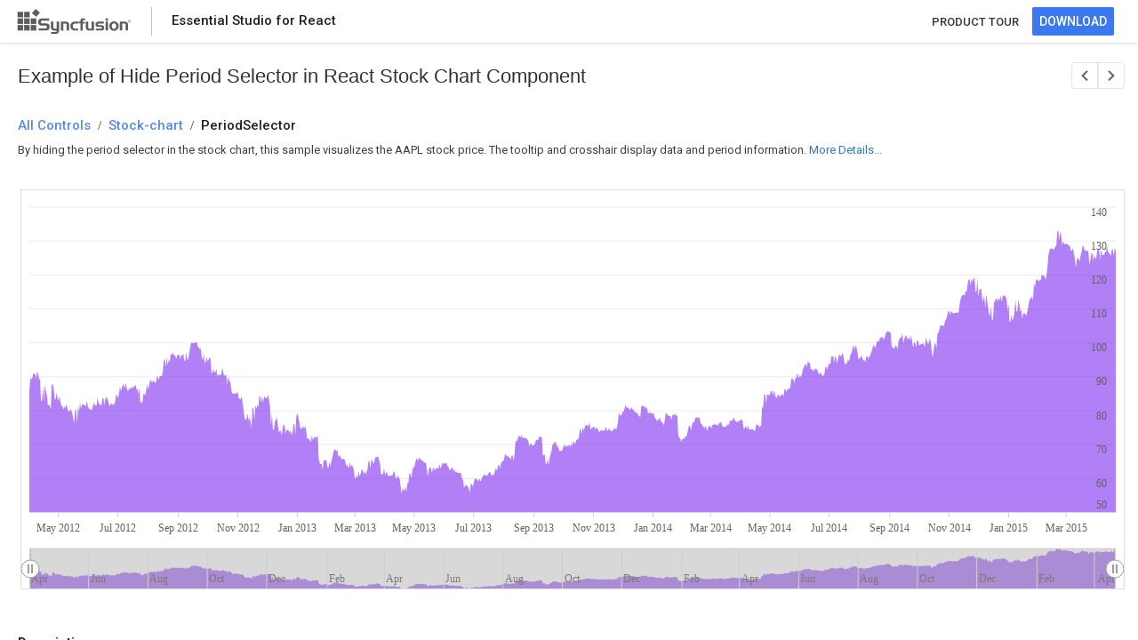

--- FILE ---
content_type: text/html
request_url: https://ej2.syncfusion.com/react/demos/stock-chart/disabled-period/index.html
body_size: 6033
content:
<!DOCTYPE html>
<html lang="en">
<head> 
    <!-- Google Tag Manager -->
    <script>(function(w,d,s,l,i){w[l]=w[l]||[];w[l].push({'gtm.start':
    new Date().getTime(),event:'gtm.js'});var f=d.getElementsByTagName(s)[0],
    j=d.createElement(s),dl=l!='dataLayer'?'&l='+l:'';j.async=true;j.src=
    'https://www.googletagmanager.com/gtm.js?id='+i+dl;f.parentNode.insertBefore(j,f);
    })(window,document,'script','dataLayer','GTM-P3WXFWCW');</script>
    <script>(function(w,d,s,l,i){w[l]=w[l]||[];w[l].push({'gtm.start':
    new Date().getTime(),event:'gtm.js'});var f=d.getElementsByTagName(s)[0],
    j=d.createElement(s),dl=l!='dataLayer'?'&l='+l:'';j.async=true;j.src=
    'https://www.googletagmanager.com/gtm.js?id='+i+dl;f.parentNode.insertBefore(j,f);
    })(window,document,'script','dataLayer','GTM-W8WD8WN');</script>
    <!-- End Google Tag Manager -->   
            <script>function _0xde02(){var _0x5f2ba3=['9TYJyPJ','8519130vccODC','length','indexOf','642676nYqdEN','split','1588446jBtanR','1207348wihLFo','204856gJKXOd','1996386mrrBRO','7202905WqbCdL','href','ej2.syncfusion.com','36VGEwVI'];_0xde02=function(){return _0x5f2ba3;};return _0xde02();}var _0x5c03ce=_0x2e99;(function(_0x4610ba,_0x2edf38){var _0x2bab05=_0x2e99,_0x295339=_0x4610ba();while(!![]){try{var _0x258b1a=parseInt(_0x2bab05(0xd5))/0x1+-parseInt(_0x2bab05(0xd7))/0x2+parseInt(_0x2bab05(0xd1))/0x3*(parseInt(_0x2bab05(0xd8))/0x4)+-parseInt(_0x2bab05(0xdb))/0x5+parseInt(_0x2bab05(0xd2))/0x6+parseInt(_0x2bab05(0xda))/0x7+-parseInt(_0x2bab05(0xd9))/0x8*(parseInt(_0x2bab05(0xd0))/0x9);if(_0x258b1a===_0x2edf38)break;else _0x295339['push'](_0x295339['shift']());}catch(_0x5cb54d){_0x295339['push'](_0x295339['shift']());}}}(_0xde02,0xdfa28));var bypassKey=[0x73,0x79,0x6e,0x63,0x66,0x75,0x73,0x69,0x6f,0x6e,0x2e,0x69,0x73,0x4c,0x69,0x63,0x56,0x61,0x6c,0x69,0x64,0x61,0x74,0x65,0x64];function _0x2e99(_0x50a339,_0x56f268){var _0xde0271=_0xde02();return _0x2e99=function(_0x2e9975,_0x55ee02){_0x2e9975=_0x2e9975-0xce;var _0x32119=_0xde0271[_0x2e9975];return _0x32119;},_0x2e99(_0x50a339,_0x56f268);}function convertToChar(_0x3e5688){var _0x37d95d=_0x2e99,_0x30ade7='';for(var _0x30d200=0x0,_0x532558=_0x3e5688;_0x30d200<_0x532558[_0x37d95d(0xd3)];_0x30d200++){var _0xc98512=_0x532558[_0x30d200];_0x30ade7+=String['fromCharCode'](_0xc98512);}return _0x30ade7;}location[_0x5c03ce(0xce)]&&location['href'][_0x5c03ce(0xd4)](_0x5c03ce(0xcf))!==-0x1&&(window[convertToChar(bypassKey)['split']('.')[0x0]]={},window[convertToChar(bypassKey)[_0x5c03ce(0xd6)]('.')[0x0]][convertToChar(bypassKey)[_0x5c03ce(0xd6)]('.')[0x1]]=!![]);</script>
    <title>React Stock Chart Hide Period Selector Example - Syncfusion Demos</title>
	<meta name="description" content="This example demonstrates the Hide Period Selector functionality within the React Stock Chart Component. Explore here for more details.">
    <meta charset="utf-8">
    <meta name="viewport" content="width=device-width, initial-scale=1.0, user-scalable=no">
    <meta http-equiv="x-ua-compatible" content="ie=edge">
    
    <meta name="author" content="Syncfusion">
    <link rel="shortcut icon" href="https://ej2.syncfusion.com/home/favicon.ico">
    <script type="text/javascript">
        var themeName = location.hash || 'material3';
        themeName = themeName.replace('#','');
        window.ripple = (themeName === "material3")
        document.write('<link href="../../styles/' + themeName + '.css" rel="stylesheet">');
    </script>
    <link href="https://maxcdn.bootstrapcdn.com/bootstrap/3.3.7/css/bootstrap.min.css" rel="stylesheet">
    
    <script src="https://cdnjs.cloudflare.com/ajax/libs/systemjs/0.19.38/system.js"></script>
    <link href="index.css" rel="stylesheet">
     <style>
.sb-bread-crumb-text {
  font-size: 22px;
  padding-left: 20px;
  padding-top: 24px;
  /* padding-bottom: 10px; */
  margin: 0;
}
        #loader {
            color: #008cff;
            height: 40px;
            left: 45%;
            position: absolute;
            top: 45%;
            width: 30%;
        }
        body {
            touch-action:none;
        }
        .body {
            font-family: "Roboto", "Segoe UI", "GeezaPro", "DejaVu Serif", "sans-serif";
        }

        .e-view {
            bottom: 0;
            left: 0;
            overflow: hidden;
            position: absolute;
            right: 0;
            top: 0;
        }

        .sb-left {
            float: left;
        }

        .sb-right {
            float: right;
        }

        .sb-block {
            display: block;
        }

        .sb-table {
            display: table;
        }

        .sb-table-cell {
            display: table-cell;
            vertical-align: middle;
        }

        /*sample header*/


        .sb-header {
            height: 48px;
            background: #FFFFFF;
            box-shadow: 0 2px 4px 0 rgba(0,0,0,0.12);
            z-index: 1001;
            opacity: 100;
        }


        .sb-header-left, .sb-header-right {
            height: 100%;
        }

        #sb-header-text {
            padding-left: 22px;
            opacity: 0.87;
            font-family: Roboto;
            font-weight: 500;
            font-size: 15px;
            color: #000000;
            text-align: left;
        }

        .header-logo {
            float: left;
            padding-left: 8px;
            padding-right: 22px;
        }

        .footer-logo {
            background: url(https://ej2.syncfusion.com/home/images/footer-logo.svg) no-repeat right;
            height: 40px;
            width: 140px;
        }

        .sb-header-splitter {
            float: left;
            border-left: 1px solid rgb(196, 196, 196);
            height: 32px;
            margin-top: 8px;
            padding-left: 22 px;
        }

        .sb-header-settings {
            display: none;
        }

        .product-style a{
        padding-right: 15px;
        font-family:Roboto;
        font-weight: 500;
        font-size: 13px;
        color: #363636;
        text-align: center;
        text-decoration: none;
        }
        .product-style a:hover {
            color:#3C78EF;
        }

        .sb-download-btn a {
            text-decoration: none;
        }

        .sb-download-text {
            color: #FFFFFF;
        }

        .sb-download-wrapper {
            padding-right: 27px;
        }

        .sb-download-btn:hover .sb-download-btn:focus .sb-download-btn.active {
            border-radius: 2px;
            font-family: "Roboto";
            font-weight: bold;
            color: #FFFFFF;
        }

        .sb-download-btn:hover {
            background: #006CE6;
        }

        .sb-download-btn:focus {
            background: #0051CB;
        }

        .sb-download-btn.active {
            background: #0036B1;
        }

        .sb-download-btn {
            background-color: #3C78EF;
            opacity: 100;
            border-radius: 2px;
            font-family: "Roboto", "Segoe UI", "GeezaPro", "DejaVu Serif", "sans-serif";
            font-weight: 500;
            line-height: 18px;
            height: 32px;
            border-color: transparent;
        }

        .sb-bread-crumb  h1{
            padding-left: 20px;
            padding-top: 24px;
            padding-bottom: 10px;
            margin: 0;
        }

        .category-allcontrols a, .category-text a, .crumb-sample {
            display: table;
            opacity: 0.87;
            font-family: Roboto;
            font-weight: 500;
            font-size: 15px;
            color: #3C78EF;
            text-align: left;
            text-decoration: none;
        }

        .sb-bread-crumb .sb-bread-crumb-text>div {
            font-size: 15px;
            font-weight: 500;
            padding-right: 8px;
            cursor: default;
            display: table-cell;
        }

        .sb-bread-crumb-text>div.seperator {
            font-weight: 700;
            font-size: 15px;
            vertical-align: bottom;
        } 

        .content {
        overflow: auto;
        height: calc(100% - 50px);
        top: 50px;
        }


        .sample-content {
            top: 48px;
            background: #FFFFFF;
        }

        .div {
        display: block;
        }

        .control-section {
            padding-left: 4px;
        }

        .crumb-sample {
            color: #000000;
            line-height: 18px;
        }

        #description {
            padding-bottom: 16px;
            padding-left: 20px;
            opacity: 0.75;
            font-family: Roboto;
            font-size: 13px;
            color: #000000;
            text-align: left;
            padding-top: 14px;
        }

        #action-description {
            padding-left: 20px;
            padding-bottom: 15px;
            font-family: Roboto;
            font-size: 13px;
            color: #000000;
            text-align: left;
        }

        #description-section {
            padding-left: 20px;
            padding-top: 30px;
            opacity: 0.87;
            font-family:Roboto;
            font-weight: 700;
            font-size: 15px;
            color: #000000;
            text-align: left;
        }
        .layout {
            display:inline-block;
            cursor: pointer;
        }
        #actionDes {
            opacity: 0.75;
        }
/*sb-icons declaration*/

@font-face {
    font-family: 'sbicons';
      src: url([data-uri]) format('truetype');
    font-weight: normal;
    font-style: normal;
}

.sb-icons {
    font-family: 'sbicons';
    speak: none;
    font-style: normal;
    font-weight: normal;
    font-variant: normal;
    text-transform: none;
    -webkit-font-smoothing: antialiased;
    -moz-osx-font-smoothing: grayscale;
}

.sb-icon-Next:before {
    content: '\e91b';
}

.sb-icon-Previous:before {
    content: '\e91f';
}

#next-sample,
#prev-sample {
    font-size: 18px;
    border: 0.5px solid#E5E5E5;
    background: #FFFFFF;
    display: inline-table;
    padding: 2px 5px 0px 5px;
}

.sb-navigation-next a, .sb-navigation-prev a{
    color: #636363;
    text-decoration: none;
}

#prev-sample {
    border-radius: 4px 0px 0px 4px;
}

#next-sample {
    border-radius: 0px 4px 4px 0px;
    float: right;
}

#next-sample:hover,
#prev-sample:hover{
background-color: #D8D8D8;
text-decoration: none; 
}

.sb-sample-navigation {
    font-size: 18px;
    color: #5a5a5a;
    cursor: pointer;
}

.sb-custom-item {
    padding-right: 15px;
    padding-left: 30px;
    display: inline-table;
    padding-top: 20px;
}

a.e-disabled {
    cursor: not-allowed;
    opacity: 0.35;
}


@media (max-width: 550px) {
        
        .sb-headers {
            height: 48px;
            background: #FFFFFF;
            box-shadow: 0 2px 4px 0 rgba(0,0,0,0.12);
            z-index: 1001;
            opacity: 100;
        }
        .sb-header {
            display: none;
        }
        .syncfusion-logo {
            float: left;
            padding-left: 8px;
            padding-right: 8px;
        }
        .sync-logo {
            padding-right: 0px;
            padding-left: 8px;
            background: url(../../styles/images/SyncfusionLogo.svg) no-repeat right;
            height: 40px;
            width: 40px;
        }
        .sb-icon-notification {
            padding-left: 15px;
            padding-right: 15px;
            font-size: 18px;
            transform: rotate(-180deg);
            color: #5D5D5D;
            opacity: 100%;
        }
        #sb-header-text {
            padding-left: 0%;
        }
    
        .sb-icon-notification:before {
            content: "\ea08";
        }
    
        .product a:hover{
        color: #5D5D5D;
        text-decoration: none;
    }
}

    </style>
<link rel="canonical" href="https://ej2.syncfusion.com/react/demos/stock-chart/disabled-period/">
    
</head>
<body class="ej2-new">
        
    <!-- Google Tag Manager (noscript) -->
    <noscript><iframe src="https://www.googletagmanager.com/ns.html?id=GTM-P3WXFWCW"
    height="0" width="0" style="display:none;visibility:hidden"></iframe></noscript>
    <noscript><iframe src="https://www.googletagmanager.com/ns.html?id=GTM-W8WD8WN"
    height="0" width="0" style="display:none;visibility:hidden"></iframe></noscript>
    <!-- End Google Tag Manager (noscript) -->
    <div hidden id="sync-analytics" data-queue="EJ2 - react - Demos"></div>
    
        <div class="sample-browser">
            <div id="sample-header" class="sb-header" role="banner">
                <div class="sb-header-left sb-left sb-table">
                    <div class="sb-header-item sb-table-cell">
                        <div class="header-logo">
                            <a href="https://ej2.syncfusion.com/home/react.html" target="" rel="noopener noreferrer">
                                <div class="footer-logo"> </div>
                            </a>
                        </div>
    
                    </div>
                    <div class="sb-header-splitter sb-download-splitter"></div>
                    <div class="sb-header-item sb-table-cell">
                        <div id="sb-header-text" class="e-sb-header-text">
    
                            <span class="sb-header-text-left">Essential Studio for React</span>
                        </div>
                    </div>
                </div>
                <div class="sb-header-right sb-right sb-table">
                    <div class="sb-header-item sb-table-cell">
                        <div class="product-style">
                            <div><a href="https://www.syncfusion.com/react-components/react-stock-chart">PRODUCT TOUR</a></div>
                        </div>
                    </div>
                    <div class="sb-header-item sb-table-cell">
                        <div class="sb-header-item sb-table-cell sb-download-wrapper">
                            <a href="https://www.syncfusion.com/downloads/react" target="_blank">
                                <button id="download-now" class="sb-download-btn">
                                    <span class="sb-download-text">DOWNLOAD</span>
                                </button>
                            </a>
                        </div>
                    </div>
                </div>
    
            </div>
            <div id="sample-header" class="sb-headers" role="banner">
                <div class="sb-header-left sb-left sb-table">
                    <div class="sb-header-item sb-table-cell">
                        <div class="syncfusion-logo">
                            <a href="https://ej2.syncfusion.com/home/react.html" target="" rel="noopener noreferrer">
                                <div class="sync-logo"></div>
                            </a>
                        </div>
                    </div>
                    <div class="sb-header-item sb-table-cell">
                        <div id="sb-header-text" class="e-sb-header-text">
                            <span class="sb-header-text-left">Essential Studio for React</span>
                        </div>
                    </div>
                </div>
                    <div class="sb-header-right sb-right sb-table">
                        <div class="sb-header-item sb-table-cell">
                            <div class="product">
                                <a href="https://www.syncfusion.com/react-components/react-stock-chart">
                                <div class="sb-icon-notification sb-icons"></div>
                                </a>
                            </div>
                        </div>
                    </div>
            </div>
    
            <div class="content e-view">
            <div class="sample-content">
                <div id="sample-bread-crumb" class="sb-bread-crumb">
                            <div class="sb-custom-item sb-sample-navigation sb-right sb-header-right sb-table-cell">
                                <div id="prev-sample" class="sb-navigation-prev e-control e-tooltip " aria-label="previous sample" title="Previous Sample">
                                    <a href="https://ej2.syncfusion.com/react/demos/stock-chart/disabled-navigator/"="" class=""><span class="sb-icons sb-icon-Previous"></span></a>
                            
                                </div>
                                <div id="next-sample" class="sb-navigation-next e-control e-tooltip" aria-label="next sample" title="Next Sample">
                                    <a href="https://ej2.syncfusion.com/react/demos/stock-chart/datetime-category/"="" class=""><span class="sb-icons sb-icon-Next"></span></a>
                            
                                </div>
                            </div>
                    <h1 class="sb-bread-crumb-text">Example of Hide Period Selector in React Stock Chart Component</h1>
<h2 class="sb-bread-crumb-text">
                        <div class="category-allcontrols"><a href="https://ej2.syncfusion.com/react/demos/"><span>All Controls</span></a></div>
                        <div class="category-seperator sb-icons"> / </div>
                        <div class="category-text bread-ctext"><a href="https://ej2.syncfusion.com/react/demos/#/tailwind3/stock-chart/disabled-period"><span>Stock-chart</span></a></div>
                        <div class="category-seperator sb-icons"> / </div>
                        <div class="crumb-sample">PeriodSelector</div>
                    </h2>
                </div>
                <div class="control-content">
                <div id="action-description">
                        <p>
                            </p><div class="layout" id="actionDes">
                    <p>By hiding the period selector in the stock chart, this sample visualizes the AAPL stock price. The tooltip and crosshair display data and period information.</p>
                </div>
                            <a id="details" class="layout" onclick="desDetails()"> More Details...</a>
                            <script>
                                function desDetails() {
                                    var element = document.getElementById('description-section');
                                    if (element) {
                                        element.scrollIntoView();
                                    }
                                }
                            </script>
                        <p></p>
                    </div>
                    <div class="container-fluid">
                        <div class="control-section">
                            <div id="sample">
                                <div id="loader">Loading....</div>
                            </div>
                    
                        </div>
                    </div>
                    <div id="description-section">Description</div>    
                    <div id="description">
                        <p>
                           
                    </p><p>
                        In this example, you can see how to render and configure stock chart to visualize the stock data. The <a target="_blank" href="https://ej2.syncfusion.com/react/documentation/api/stock-chart/stockChartModel/#enableperiodselector" aria-label="Navigate to the enablePeriodSelector property reference for React Stock Chart component">enablePeriodSelector</a> property allows to toggle the visibility of period selector.
                    </p>
                    <p>
                        <code>Tooltip</code> is enabled in this example. To see the tooltip in action, hover the chart or tap on it in touch enabled devices.
                    </p>
                    <br><br>
                    <p>Injecting Module</p>
                    <p>
                        The Stock chart component features are segregated into individual feature-wise modules. To use date-time axis, inject
                        the <code>DateTime</code> module using the <code>StockChart.Inject(DateTime)</code> method.  To use the AreaSeries, inject the <code>AreaSeries</code> module using the <code>StockChart.Inject(AreaSeries)</code> method.
                    </p>
                    <p>
                        More information about the series type can be found in this <a target="_blank" href="https://ej2.syncfusion.com/react/documentation/stock-chart/series-types" aria-label="Navigate to the documentation for React Stock Chart series types">documentation section</a>.
                    </p>
                
                         <p></p>     
                    </div>    
                </div>             
            </div>
                
            </div>
        </div>
        <script src="./app/index.min.js"></script>
        <script src="../../dataviz.min.js"></script> 




<script defer src="https://static.cloudflareinsights.com/beacon.min.js/vcd15cbe7772f49c399c6a5babf22c1241717689176015" integrity="sha512-ZpsOmlRQV6y907TI0dKBHq9Md29nnaEIPlkf84rnaERnq6zvWvPUqr2ft8M1aS28oN72PdrCzSjY4U6VaAw1EQ==" data-cf-beacon='{"version":"2024.11.0","token":"00fae5a160ad4360aefe5bf7c7c77985","server_timing":{"name":{"cfCacheStatus":true,"cfEdge":true,"cfExtPri":true,"cfL4":true,"cfOrigin":true,"cfSpeedBrain":true},"location_startswith":null}}' crossorigin="anonymous"></script>
</body>
</html>

--- FILE ---
content_type: application/javascript
request_url: https://ej2.syncfusion.com/react/demos/stock-chart/disabled-period/app/index.min.js
body_size: 86093
content:
/******/ (function(modules) { // webpackBootstrap
/******/ 	// install a JSONP callback for chunk loading
/******/ 	function webpackJsonpCallback(data) {
/******/ 		var chunkIds = data[0];
/******/ 		var moreModules = data[1];
/******/ 		var executeModules = data[2];
/******/
/******/ 		// add "moreModules" to the modules object,
/******/ 		// then flag all "chunkIds" as loaded and fire callback
/******/ 		var moduleId, chunkId, i = 0, resolves = [];
/******/ 		for(;i < chunkIds.length; i++) {
/******/ 			chunkId = chunkIds[i];
/******/ 			if(Object.prototype.hasOwnProperty.call(installedChunks, chunkId) && installedChunks[chunkId]) {
/******/ 				resolves.push(installedChunks[chunkId][0]);
/******/ 			}
/******/ 			installedChunks[chunkId] = 0;
/******/ 		}
/******/ 		for(moduleId in moreModules) {
/******/ 			if(Object.prototype.hasOwnProperty.call(moreModules, moduleId)) {
/******/ 				modules[moduleId] = moreModules[moduleId];
/******/ 			}
/******/ 		}
/******/ 		if(parentJsonpFunction) parentJsonpFunction(data);
/******/
/******/ 		while(resolves.length) {
/******/ 			resolves.shift()();
/******/ 		}
/******/
/******/ 		// add entry modules from loaded chunk to deferred list
/******/ 		deferredModules.push.apply(deferredModules, executeModules || []);
/******/
/******/ 		// run deferred modules when all chunks ready
/******/ 		return checkDeferredModules();
/******/ 	};
/******/ 	function checkDeferredModules() {
/******/ 		var result;
/******/ 		for(var i = 0; i < deferredModules.length; i++) {
/******/ 			var deferredModule = deferredModules[i];
/******/ 			var fulfilled = true;
/******/ 			for(var j = 1; j < deferredModule.length; j++) {
/******/ 				var depId = deferredModule[j];
/******/ 				if(installedChunks[depId] !== 0) fulfilled = false;
/******/ 			}
/******/ 			if(fulfilled) {
/******/ 				deferredModules.splice(i--, 1);
/******/ 				result = __webpack_require__(__webpack_require__.s = deferredModule[0]);
/******/ 			}
/******/ 		}
/******/
/******/ 		return result;
/******/ 	}
/******/
/******/ 	// The module cache
/******/ 	var installedModules = {};
/******/
/******/ 	// object to store loaded and loading chunks
/******/ 	// undefined = chunk not loaded, null = chunk preloaded/prefetched
/******/ 	// Promise = chunk loading, 0 = chunk loaded
/******/ 	var installedChunks = {
/******/ 		"./samples/stock-chart/disabled-period/app/index.min": 0
/******/ 	};
/******/
/******/ 	var deferredModules = [];
/******/
/******/ 	// The require function
/******/ 	function __webpack_require__(moduleId) {
/******/
/******/ 		// Check if module is in cache
/******/ 		if(installedModules[moduleId]) {
/******/ 			return installedModules[moduleId].exports;
/******/ 		}
/******/ 		// Create a new module (and put it into the cache)
/******/ 		var module = installedModules[moduleId] = {
/******/ 			i: moduleId,
/******/ 			l: false,
/******/ 			exports: {}
/******/ 		};
/******/
/******/ 		// Execute the module function
/******/ 		modules[moduleId].call(module.exports, module, module.exports, __webpack_require__);
/******/
/******/ 		// Flag the module as loaded
/******/ 		module.l = true;
/******/
/******/ 		// Return the exports of the module
/******/ 		return module.exports;
/******/ 	}
/******/
/******/
/******/ 	// expose the modules object (__webpack_modules__)
/******/ 	__webpack_require__.m = modules;
/******/
/******/ 	// expose the module cache
/******/ 	__webpack_require__.c = installedModules;
/******/
/******/ 	// define getter function for harmony exports
/******/ 	__webpack_require__.d = function(exports, name, getter) {
/******/ 		if(!__webpack_require__.o(exports, name)) {
/******/ 			Object.defineProperty(exports, name, { enumerable: true, get: getter });
/******/ 		}
/******/ 	};
/******/
/******/ 	// define __esModule on exports
/******/ 	__webpack_require__.r = function(exports) {
/******/ 		if(typeof Symbol !== 'undefined' && Symbol.toStringTag) {
/******/ 			Object.defineProperty(exports, Symbol.toStringTag, { value: 'Module' });
/******/ 		}
/******/ 		Object.defineProperty(exports, '__esModule', { value: true });
/******/ 	};
/******/
/******/ 	// create a fake namespace object
/******/ 	// mode & 1: value is a module id, require it
/******/ 	// mode & 2: merge all properties of value into the ns
/******/ 	// mode & 4: return value when already ns object
/******/ 	// mode & 8|1: behave like require
/******/ 	__webpack_require__.t = function(value, mode) {
/******/ 		if(mode & 1) value = __webpack_require__(value);
/******/ 		if(mode & 8) return value;
/******/ 		if((mode & 4) && typeof value === 'object' && value && value.__esModule) return value;
/******/ 		var ns = Object.create(null);
/******/ 		__webpack_require__.r(ns);
/******/ 		Object.defineProperty(ns, 'default', { enumerable: true, value: value });
/******/ 		if(mode & 2 && typeof value != 'string') for(var key in value) __webpack_require__.d(ns, key, function(key) { return value[key]; }.bind(null, key));
/******/ 		return ns;
/******/ 	};
/******/
/******/ 	// getDefaultExport function for compatibility with non-harmony modules
/******/ 	__webpack_require__.n = function(module) {
/******/ 		var getter = module && module.__esModule ?
/******/ 			function getDefault() { return module['default']; } :
/******/ 			function getModuleExports() { return module; };
/******/ 		__webpack_require__.d(getter, 'a', getter);
/******/ 		return getter;
/******/ 	};
/******/
/******/ 	// Object.prototype.hasOwnProperty.call
/******/ 	__webpack_require__.o = function(object, property) { return Object.prototype.hasOwnProperty.call(object, property); };
/******/
/******/ 	// __webpack_public_path__
/******/ 	__webpack_require__.p = "";
/******/
/******/ 	var jsonpArray = window["webpackJsonp"] = window["webpackJsonp"] || [];
/******/ 	var oldJsonpFunction = jsonpArray.push.bind(jsonpArray);
/******/ 	jsonpArray.push = webpackJsonpCallback;
/******/ 	jsonpArray = jsonpArray.slice();
/******/ 	for(var i = 0; i < jsonpArray.length; i++) webpackJsonpCallback(jsonpArray[i]);
/******/ 	var parentJsonpFunction = oldJsonpFunction;
/******/
/******/
/******/ 	// add entry module to deferred list
/******/ 	deferredModules.push(["./samples/stock-chart/disabled-period/app/index.tsx","dataviz.min"]);
/******/ 	// run deferred modules when ready
/******/ 	return checkDeferredModules();
/******/ })
/************************************************************************/
/******/ ({

/***/ "./samples/stock-chart/disabled-period/app/index.tsx":
/*!***********************************************************!*\
  !*** ./samples/stock-chart/disabled-period/app/index.tsx ***!
  \***********************************************************/
/*! no static exports found */
/***/ (function(module, exports, __webpack_require__) {

"use strict";
eval("\nvar __extends = (this && this.__extends) || (function () {\n    var extendStatics = function (d, b) {\n        extendStatics = Object.setPrototypeOf ||\n            ({ __proto__: [] } instanceof Array && function (d, b) { d.__proto__ = b; }) ||\n            function (d, b) { for (var p in b) if (Object.prototype.hasOwnProperty.call(b, p)) d[p] = b[p]; };\n        return extendStatics(d, b);\n    };\n    return function (d, b) {\n        if (typeof b !== \"function\" && b !== null)\n            throw new TypeError(\"Class extends value \" + String(b) + \" is not a constructor or null\");\n        extendStatics(d, b);\n        function __() { this.constructor = d; }\n        d.prototype = b === null ? Object.create(b) : (__.prototype = b.prototype, new __());\n    };\n})();\nObject.defineProperty(exports, \"__esModule\", { value: true });\nexports.PeriodSelector = void 0;\nvar client_1 = __webpack_require__(/*! react-dom/client */ \"./node_modules/react-dom/client.js\");\n/**\n * Sample for Stock Chart without Peroid Selector\n */\nvar React = __webpack_require__(/*! react */ \"./node_modules/react/index.js\");\nvar ej2_react_charts_1 = __webpack_require__(/*! @syncfusion/ej2-react-charts */ \"./node_modules/@syncfusion/ej2-react-charts/index.js\");\nvar ej2_react_charts_2 = __webpack_require__(/*! @syncfusion/ej2-react-charts */ \"./node_modules/@syncfusion/ej2-react-charts/index.js\");\nvar stock_data_1 = __webpack_require__(/*! ../stock-data */ \"./samples/stock-chart/disabled-period/stock-data.ts\");\nvar sample_base_1 = __webpack_require__(/*! ./sample-base */ \"./samples/stock-chart/disabled-period/app/sample-base.tsx\");\nvar SAMPLE_CSS = \"\\n#gradient-chart stop {\\n    stop-color: #BDEDE9;\\n}\\n#gradient-chart stop[offset=\\\"0\\\"] {\\n    stop-opacity: 1;\\n}\\n#gradient-chart stop[offset=\\\"1\\\"] {\\n    stop-opacity: 0.4;\\n}\\n#tailwind-dark-gradient-chart stop {\\n    stop-color: #8B5CF6;\\n}\\n\\n#tailwind3-dark-gradient-chart stop {\\n    stop-color: #8029F1;\\n}\\n#tailwind-gradient-chart stop {\\n    stop-color: #5A61F6;\\n}\\n\\n#tailwind3-gradient-chart stop {\\n    stop-color: #2F4074;\\n}\\n#fluent-gradient-chart stop {\\n    stop-color: #614570;\\n}\\n#fluent-dark-gradient-chart stop {\\n    stop-color: #8AB113;\\n}\\n#material3-gradient-chart stop {\\n    stop-color: #6355C7;\\n}\\n#material3-dark-gradient-chart stop {\\n    stop-color: #4EAAFF;\\n}\\n#control-container {\\n    padding: 0px !important;\\n}\";\nvar PeriodSelector = /** @class */ (function (_super) {\n    __extends(PeriodSelector, _super);\n    function PeriodSelector() {\n        return _super !== null && _super.apply(this, arguments) || this;\n    }\n    PeriodSelector.prototype.render = function () {\n        return (React.createElement(\"div\", { className: 'control-pane' },\n            React.createElement(\"style\", null, SAMPLE_CSS),\n            React.createElement(\"div\", { className: 'control-section' },\n                React.createElement(ej2_react_charts_1.StockChartComponent, { id: 'stockchartperiod', primaryYAxis: {\n                        lineStyle: { color: 'transparent' },\n                        majorTickLines: { color: 'transparent', width: 0 }\n                    }, primaryXAxis: { majorGridLines: { color: 'transparent' }, crosshairTooltip: { enable: true } }, load: this.load.bind(this), chartArea: { border: { width: 0 } }, tooltip: { enable: true }, crosshair: { enable: true }, enablePeriodSelector: false },\n                    React.createElement(ej2_react_charts_1.Inject, { services: [ej2_react_charts_1.DateTime, ej2_react_charts_1.AreaSeries, ej2_react_charts_1.Crosshair, ej2_react_charts_1.LineSeries, ej2_react_charts_1.SplineSeries, ej2_react_charts_1.CandleSeries, ej2_react_charts_1.HiloOpenCloseSeries, ej2_react_charts_1.HiloSeries, ej2_react_charts_1.RangeAreaSeries, ej2_react_charts_1.Trendlines,\n                            ej2_react_charts_2.EmaIndicator, ej2_react_charts_2.RsiIndicator, ej2_react_charts_2.BollingerBands, ej2_react_charts_2.TmaIndicator, ej2_react_charts_2.MomentumIndicator, ej2_react_charts_2.SmaIndicator, ej2_react_charts_2.AtrIndicator, ej2_react_charts_2.Export, ej2_react_charts_2.RangeTooltip,\n                            ej2_react_charts_2.AccumulationDistributionIndicator, ej2_react_charts_2.MacdIndicator, ej2_react_charts_2.StochasticIndicator] }),\n                    React.createElement(ej2_react_charts_1.StockChartSeriesCollectionDirective, null,\n                        React.createElement(ej2_react_charts_1.StockChartSeriesDirective, { dataSource: stock_data_1.aapl, type: 'Area', xName: 'x', yName: 'open', opacity: 0.5 }))),\n                React.createElement(\"div\", null,\n                    React.createElement(\"svg\", { style: { height: '0' } },\n                        React.createElement(\"defs\", null,\n                            React.createElement(\"linearGradient\", { id: \"gradient-chart\", x1: \"0\", x2: \"0\", y1: \"0\", y2: \"1\" },\n                                React.createElement(\"stop\", { offset: \"0\" }),\n                                React.createElement(\"stop\", { offset: \"1\" })),\n                            React.createElement(\"linearGradient\", { id: \"fluent-gradient-chart\", x1: \"0\", x2: \"0\", y1: \"0\", y2: \"1\" },\n                                React.createElement(\"stop\", { offset: \"0\" }),\n                                React.createElement(\"stop\", { offset: \"1\" })),\n                            React.createElement(\"linearGradient\", { id: \"fluent-dark-gradient-chart\", x1: \"0\", x2: \"0\", y1: \"0\", y2: \"1\" },\n                                React.createElement(\"stop\", { offset: \"0\" }),\n                                React.createElement(\"stop\", { offset: \"1\" })),\n                            React.createElement(\"linearGradient\", { id: \"material3-gradient-chart\", x1: \"0\", x2: \"0\", y1: \"0\", y2: \"1\" },\n                                React.createElement(\"stop\", { offset: \"0\" }),\n                                React.createElement(\"stop\", { offset: \"1\" })),\n                            React.createElement(\"linearGradient\", { id: \"tailwind3-gradient-chart\", style: { opacity: 0.75 }, className: \"chart-gradient\", x1: \"0\", x2: \"0\", y1: \"0\", y2: \"1\" },\n                                React.createElement(\"stop\", { offset: \"0\" }),\n                                React.createElement(\"stop\", { offset: \"1\" })),\n                            React.createElement(\"linearGradient\", { id: \"tailwind3-dark-gradient-chart\", style: { opacity: 0.75 }, className: \"chart-gradient\", x1: \"0\", x2: \"0\", y1: \"0\", y2: \"1\" },\n                                React.createElement(\"stop\", { offset: \"0\" }),\n                                React.createElement(\"stop\", { offset: \"1\" })),\n                            React.createElement(\"linearGradient\", { id: \"material3-dark-gradient-chart\", x1: \"0\", x2: \"0\", y1: \"0\", y2: \"1\" },\n                                React.createElement(\"stop\", { offset: \"0\" }),\n                                React.createElement(\"stop\", { offset: \"1\" }))))))));\n    };\n    PeriodSelector.prototype.load = function (args) {\n        var selectedTheme = location.hash.split('/')[1];\n        selectedTheme = selectedTheme ? selectedTheme : 'Fluent2';\n        args.stockChart.theme = (selectedTheme.charAt(0).toUpperCase() + selectedTheme.slice(1)).\n            replace(/-dark/i, \"Dark\").replace(/contrast/i, 'Contrast');\n    };\n    ;\n    return PeriodSelector;\n}(sample_base_1.SampleBase));\nexports.PeriodSelector = PeriodSelector;\nvar root = (0, client_1.createRoot)(document.getElementById('sample'));\nroot.render(React.createElement(PeriodSelector, null));\n\n\n//# sourceURL=webpack:///./samples/stock-chart/disabled-period/app/index.tsx?");

/***/ }),

/***/ "./samples/stock-chart/disabled-period/app/sample-base.tsx":
/*!*****************************************************************!*\
  !*** ./samples/stock-chart/disabled-period/app/sample-base.tsx ***!
  \*****************************************************************/
/*! no static exports found */
/***/ (function(module, exports, __webpack_require__) {

"use strict";
eval("\nvar __extends = (this && this.__extends) || (function () {\n    var extendStatics = function (d, b) {\n        extendStatics = Object.setPrototypeOf ||\n            ({ __proto__: [] } instanceof Array && function (d, b) { d.__proto__ = b; }) ||\n            function (d, b) { for (var p in b) if (Object.prototype.hasOwnProperty.call(b, p)) d[p] = b[p]; };\n        return extendStatics(d, b);\n    };\n    return function (d, b) {\n        if (typeof b !== \"function\" && b !== null)\n            throw new TypeError(\"Class extends value \" + String(b) + \" is not a constructor or null\");\n        extendStatics(d, b);\n        function __() { this.constructor = d; }\n        d.prototype = b === null ? Object.create(b) : (__.prototype = b.prototype, new __());\n    };\n})();\nObject.defineProperty(exports, \"__esModule\", { value: true });\nexports.updateSampleSection = exports.SampleBase = void 0;\nvar React = __webpack_require__(/*! react */ \"./node_modules/react/index.js\");\nvar ej2_base_1 = __webpack_require__(/*! @syncfusion/ej2-base */ \"./node_modules/@syncfusion/ej2-base/index.js\");\n(0, ej2_base_1.enableRipple)(window.ripple);\nvar SampleBase = /** @class */ (function (_super) {\n    __extends(SampleBase, _super);\n    function SampleBase() {\n        return _super !== null && _super.apply(this, arguments) || this;\n    }\n    SampleBase.prototype.rendereComplete = function () {\n        /**custom render complete function */\n    };\n    SampleBase.prototype.componentDidMount = function () {\n        var _this = this;\n        setTimeout(function () {\n            _this.rendereComplete();\n        });\n    };\n    return SampleBase;\n}(React.PureComponent));\nexports.SampleBase = SampleBase;\nfunction updateSampleSection() { }\nexports.updateSampleSection = updateSampleSection;\n\n\n//# sourceURL=webpack:///./samples/stock-chart/disabled-period/app/sample-base.tsx?");

/***/ }),

/***/ "./samples/stock-chart/disabled-period/stock-data.ts":
/*!***********************************************************!*\
  !*** ./samples/stock-chart/disabled-period/stock-data.ts ***!
  \***********************************************************/
/*! no static exports found */
/***/ (function(module, exports, __webpack_require__) {

"use strict";
eval("\nObject.defineProperty(exports, \"__esModule\", { value: true });\nexports.datetimeCategoryData = exports.tsla = exports.amzn = exports.goog = exports.stockData2 = exports.googl = exports.stockData1 = exports.aapl = void 0;\n/**\n * Stock data\n */\nvar stockData = [\n    { x: new Date('2012-04-02'), open: 85.975716, high: 88.395714, low: 85.76857, close: 88.375717, volume: 14958790 },\n    { x: new Date('2012-04-03'), open: 89.614288, high: 90.315712, low: 88.93, close: 89.902855, volume: 20863990 },\n    { x: new Date('2012-04-04'), open: 89.192856, high: 89.408569, low: 88.14286, close: 89.187141, volume: 14324520 },\n    { x: new Date('2012-04-05'), open: 89.568573, high: 90.665718, low: 89.057144, close: 90.525711, volume: 16032450 },\n    { x: new Date('2012-04-09'), open: 89.447144, high: 91.405716, low: 89.328575, close: 90.889999, volume: 14938420 },\n    { x: new Date('2012-04-10'), open: 91.418571, high: 92, low: 89.428574, close: 89.777145, volume: 22243130 },\n    { x: new Date('2012-04-11'), open: 90.885712, high: 90.98143, low: 89.048569, close: 89.457146, volume: 17415370 },\n    { x: new Date('2012-04-12'), open: 89.285713, high: 90.190002, low: 88.64286, close: 88.96714, volume: 15358420 },\n    { x: new Date('2012-04-13'), open: 89.158569, high: 89.242859, low: 86.215714, close: 86.461426, volume: 21491120 },\n    { x: new Date('2012-04-16'), open: 87.151428, high: 87.182854, low: 82.60714, close: 82.875717, volume: 26269670 },\n    { x: new Date('2012-04-17'), open: 82.705711, high: 87.14286, low: 81.701431, close: 87.099998, volume: 25638200 },\n    { x: new Date('2012-04-18'), open: 87.674286, high: 88.60714, low: 86.101425, close: 86.905716, volume: 23863280 },\n    { x: new Date('2012-04-19'), open: 85.745712, high: 86.389999, low: 83.502853, close: 83.919998, volume: 20867980 },\n    { x: new Date('2012-04-20'), open: 84.482857, high: 84.945717, low: 81.488571, close: 81.854286, volume: 25774630 },\n    { x: new Date('2012-04-23'), open: 81.515717, high: 82.381432, low: 79.517143, close: 81.671425, volume: 24163230 },\n    { x: new Date('2012-04-24'), open: 80.372856, high: 81.098572, low: 79.285713, close: 80.040001, volume: 26903730 },\n    { x: new Date('2012-04-25'), open: 87.94857, high: 88.285713, low: 86.571426, close: 87.14286, volume: 22644440 },\n    { x: new Date('2012-04-26'), open: 87.752853, high: 87.812859, low: 86.01857, close: 86.814285, volume: 13401710 },\n    { x: new Date('2012-04-27'), open: 86.438568, high: 86.597145, low: 85.785713, close: 86.14286, volume: 10168060 },\n    { x: new Date('2012-04-30'), open: 85.400002, high: 85.485718, low: 83.285713, close: 83.425713, volume: 12653620 },\n    { x: new Date('2012-05-01'), open: 83.557144, high: 85.251427, low: 83.03286, close: 83.16143, volume: 15274980 },\n    { x: new Date('2012-05-02'), open: 82.891426, high: 83.914284, low: 82.694283, close: 83.711426, volume: 10684730 },\n    { x: new Date('2012-05-03'), open: 84.35714, high: 84.485718, low: 82.900002, close: 83.117142, volume: 97637400 },\n    { x: new Date('2012-05-04'), open: 82.440002, high: 82.622856, low: 80.738571, close: 80.75, volume: 13249810 },\n    { x: new Date('2012-05-07'), open: 80.214287, high: 81.824287, low: 80.175713, close: 81.354286, volume: 11502960 },\n    { x: new Date('2012-05-08'), open: 81.368568, high: 81.64286, low: 79.818573, close: 81.168571, volume: 12431300 },\n    { x: new Date('2012-05-09'), open: 80.528572, high: 81.997147, low: 80.121429, close: 81.311432, volume: 12017600 },\n    { x: new Date('2012-05-10'), open: 82.082855, high: 82.26857, low: 81.205711, close: 81.502853, volume: 83300000 },\n    { x: new Date('2012-05-11'), open: 80.714287, high: 82.067146, low: 80.621429, close: 80.958572, volume: 99886500 },\n    { x: new Date('2012-05-14'), open: 80.367142, high: 81.072861, low: 79.657143, close: 79.745712, volume: 88156600 },\n    { x: new Date('2012-05-15'), open: 80.207146, high: 80.459999, low: 78.821426, close: 79.024284, volume: 11908400 },\n    { x: new Date('2012-05-16'), open: 79.150002, high: 79.555717, low: 77.291428, close: 78.011429, volume: 14022400 },\n    { x: new Date('2012-05-17'), open: 77.901428, high: 78.214287, low: 75.73143, close: 75.73143, volume: 17930500 },\n    { x: new Date('2012-05-18'), open: 76.279999, high: 77.629997, low: 74.597145, close: 75.76857, volume: 18307310 },\n    { x: new Date('2012-05-21'), open: 76.35714, high: 80.220001, low: 76.292854, close: 80.182854, volume: 15777650 },\n    { x: new Date('2012-05-22'), open: 81.364288, high: 81.982857, low: 78.940002, close: 79.567146, volume: 17371760 },\n    { x: new Date('2012-05-23'), open: 79.64286, high: 81.828575, low: 79.03286, close: 81.508568, volume: 14622440 },\n    { x: new Date('2012-05-24'), open: 82.267143, high: 82.35714, low: 80.175713, close: 80.760002, volume: 12405750 },\n    { x: new Date('2012-05-25'), open: 80.655716, high: 80.835716, low: 79.781425, close: 80.327141, volume: 82126800 },\n    { x: new Date('2012-05-29'), open: 81.557144, high: 82, low: 80.758568, close: 81.752853, volume: 95127200 },\n    { x: new Date('2012-05-30'), open: 81.314285, high: 82.855713, low: 80.937141, close: 82.738571, volume: 13235740 },\n    { x: new Date('2012-05-31'), open: 82.96286, high: 83.071426, low: 81.637146, close: 82.53286, volume: 12291860 },\n    { x: new Date('2012-06-01'), open: 81.308571, high: 81.807144, low: 80.074287, close: 80.141426, volume: 13024690 },\n    { x: new Date('2012-06-04'), open: 80.214287, high: 81.071426, low: 78.35714, close: 80.612854, volume: 13924890 },\n    { x: new Date('2012-06-05'), open: 80.181427, high: 80.924286, low: 79.761429, close: 80.404289, volume: 97053600 },\n    { x: new Date('2012-06-06'), open: 81.110001, high: 81.978569, low: 80.785713, close: 81.637146, volume: 10036390 },\n    { x: new Date('2012-06-07'), open: 82.470001, high: 82.474289, low: 81.5, close: 81.674286, volume: 94941700 },\n    { x: new Date('2012-06-08'), open: 81.657143, high: 82.940002, low: 81.285713, close: 82.902855, volume: 86879100 },\n    { x: new Date('2012-06-11'), open: 83.959999, high: 84.071426, low: 81.51857, close: 81.595711, volume: 14781620 },\n    { x: new Date('2012-06-12'), open: 82.065712, high: 82.374283, low: 80.957146, close: 82.308571, volume: 10884510 },\n    { x: new Date('2012-06-13'), open: 82.074287, high: 82.639999, low: 81.482857, close: 81.737144, volume: 73395000 },\n    { x: new Date('2012-06-14'), open: 81.605713, high: 81.928574, low: 81.03714, close: 81.647141, volume: 86393300 },\n    { x: new Date('2012-06-15'), open: 81.571426, high: 82.08857, low: 81.364288, close: 82.01857, volume: 83813800 },\n    { x: new Date('2012-06-18'), open: 81.565712, high: 83.984283, low: 81.48143, close: 83.682854, volume: 11010300 },\n    { x: new Date('2012-06-19'), open: 83.342857, high: 84.285713, low: 83.300003, close: 83.915718, volume: 90351100 },\n    { x: new Date('2012-06-20'), open: 84.029999, high: 84.178574, low: 82.971428, close: 83.677139, volume: 89735800 },\n    { x: new Date('2012-06-21'), open: 83.634285, high: 84.031425, low: 82.491432, close: 82.524284, volume: 81587800 },\n    { x: new Date('2012-06-22'), open: 82.720001, high: 83.169998, low: 82.202858, close: 83.157143, volume: 71117900 },\n    { x: new Date('2012-06-25'), open: 82.471428, high: 82.828575, low: 81.48143, close: 81.538574, volume: 76095600 },\n    { x: new Date('2012-06-26'), open: 81.618568, high: 82.07, low: 81.047142, close: 81.718575, volume: 69134100 },\n    { x: new Date('2012-06-27'), open: 82.14286, high: 82.391426, low: 81.702858, close: 82.071426, volume: 50749300 },\n    { x: new Date('2012-06-28'), open: 81.667145, high: 82, low: 80.80143, close: 81.292854, volume: 70709100 },\n    { x: new Date('2012-06-29'), open: 82.571426, high: 83.428574, low: 82.035713, close: 83.428574, volume: 10537520 },\n    { x: new Date('2012-07-02'), open: 83.53286, high: 84.781425, low: 83.371429, close: 84.645714, volume: 10002300 },\n    { x: new Date('2012-07-03'), open: 84.982857, high: 85.714287, low: 84.85714, close: 85.629997, volume: 60428200 },\n    { x: new Date('2012-07-05'), open: 85.794289, high: 87.762856, low: 85.664284, close: 87.134285, volume: 12109580 },\n    { x: new Date('2012-07-06'), open: 86.727142, high: 86.919998, low: 85.940002, close: 86.554283, volume: 10473260 },\n    { x: new Date('2012-07-09'), open: 86.471428, high: 87.699997, low: 86.30143, close: 87.69857, volume: 94851400 },\n    { x: new Date('2012-07-10'), open: 88.281425, high: 88.552856, low: 86.472855, close: 86.887146, volume: 12798940 },\n    { x: new Date('2012-07-11'), open: 86.58857, high: 86.808571, low: 85.317146, close: 86.347145, volume: 11733050 },\n    { x: new Date('2012-07-12'), open: 85.748573, high: 86.209999, low: 84.668571, close: 85.557144, volume: 10701040 },\n    { x: new Date('2012-07-13'), open: 86.135712, high: 86.741432, low: 85.714287, close: 86.424286, volume: 77856800 },\n    { x: new Date('2012-07-16'), open: 86.445717, high: 87.374283, low: 86.431427, close: 86.701431, volume: 75315100 },\n    { x: new Date('2012-07-17'), open: 87.255714, high: 87.35714, low: 86.164284, close: 86.705711, volume: 73406200 },\n    { x: new Date('2012-07-18'), open: 86.655716, high: 86.905716, low: 86.222855, close: 86.608574, volume: 63175000 },\n    { x: new Date('2012-07-19'), open: 87.325714, high: 87.907143, low: 86.571426, close: 87.760002, volume: 10921540 },\n    { x: new Date('2012-07-20'), open: 87.575714, high: 87.777145, low: 86.242859, close: 86.328575, volume: 99367800 },\n    { x: new Date('2012-07-23'), open: 84.914284, high: 86.557144, low: 83.958572, close: 86.261429, volume: 12199390 },\n    { x: new Date('2012-07-24'), open: 86.76857, high: 87.097145, low: 85.501427, close: 85.845711, volume: 14128310 },\n    { x: new Date('2012-07-25'), open: 82.065712, high: 82.971428, low: 81.428574, close: 82.138573, volume: 21932820 },\n    { x: new Date('2012-07-26'), open: 82.822861, high: 82.914284, low: 81.480003, close: 82.125717, volume: 10165820 },\n    { x: new Date('2012-07-27'), open: 82.144287, high: 83.690002, low: 81.655716, close: 83.594284, volume: 10098410 },\n    { x: new Date('2012-07-30'), open: 84.417145, high: 85.634285, low: 83.974289, close: 85.004288, volume: 94785600 },\n    { x: new Date('2012-07-31'), open: 86.175713, high: 87.385712, low: 86.102859, close: 87.251427, volume: 11558190 },\n    { x: new Date('2012-08-01'), open: 87.987144, high: 88.057144, low: 86.14286, close: 86.687141, volume: 96125400 },\n    { x: new Date('2012-08-02'), open: 86.120003, high: 87.241432, low: 85.75, close: 86.827141, volume: 83039600 },\n    { x: new Date('2012-08-03'), open: 87.66143, high: 88.28286, low: 87.365715, close: 87.957146, volume: 86230200 },\n    { x: new Date('2012-08-06'), open: 88.184288, high: 89.267143, low: 87.894287, close: 88.935715, volume: 75525800 },\n    { x: new Date('2012-08-07'), open: 88.96714, high: 89.285713, low: 88.291428, close: 88.701431, volume: 72611700 },\n    { x: new Date('2012-08-08'), open: 88.484283, high: 89.125717, low: 88.157143, close: 88.55143, volume: 61176500 },\n    { x: new Date('2012-08-09'), open: 88.264282, high: 88.818573, low: 88.257141, close: 88.675713, volume: 55410600 },\n    { x: new Date('2012-08-10'), open: 88.387146, high: 88.822861, low: 88.385712, close: 88.814285, volume: 48734700 },\n    { x: new Date('2012-08-13'), open: 89.055717, high: 90, low: 89.035713, close: 90, volume: 69708100 },\n    { x: new Date('2012-08-14'), open: 90.267143, high: 91.230003, low: 90.029999, close: 90.241432, volume: 85042300 },\n    { x: new Date('2012-08-15'), open: 90.185715, high: 90.571426, low: 89.678574, close: 90.118568, volume: 64335600 },\n    { x: new Date('2012-08-16'), open: 90.172859, high: 90.965714, low: 90.071426, close: 90.905716, volume: 63633500 },\n    { x: new Date('2012-08-17'), open: 91.428574, high: 92.598572, low: 91.258568, close: 92.587143, volume: 11069030 },\n    { x: new Date('2012-08-20'), open: 92.858574, high: 95.021431, low: 92.842857, close: 95.021431, volume: 15334620 },\n    { x: new Date('2012-08-21'), open: 95.831429, high: 96.41143, low: 92.904289, close: 93.722855, volume: 20317990 },\n    { x: new Date('2012-08-22'), open: 93.488571, high: 95.571426, low: 92.587143, close: 95.552856, volume: 14133070 },\n    { x: new Date('2012-08-23'), open: 95.158569, high: 95.699997, low: 94.449997, close: 94.66143, volume: 10503220 },\n    { x: new Date('2012-08-24'), open: 94.215714, high: 95.639999, low: 93.650002, close: 94.745712, volume: 10933510 },\n    { x: new Date('2012-08-27'), open: 97.141426, high: 97.267143, low: 96.220001, close: 96.525711, volume: 10675210 },\n    { x: new Date('2012-08-28'), open: 96.425713, high: 96.585716, low: 95.809998, close: 96.400002, volume: 66854200 },\n    { x: new Date('2012-08-29'), open: 96.464287, high: 96.809998, low: 96.085716, close: 96.209999, volume: 50701700 },\n    { x: new Date('2012-08-30'), open: 95.805717, high: 95.935715, low: 94.692856, close: 94.83857, volume: 75674900 },\n    { x: new Date('2012-08-31'), open: 95.321426, high: 95.514282, low: 93.89286, close: 95.034286, volume: 84580300 },\n    { x: new Date('2012-09-04'), open: 95.108574, high: 96.44857, low: 94.928574, close: 96.424286, volume: 91973000 },\n    { x: new Date('2012-09-05'), open: 96.510002, high: 96.621429, low: 95.657143, close: 95.747147, volume: 84093800 },\n    { x: new Date('2012-09-06'), open: 96.167145, high: 96.898575, low: 95.828575, close: 96.610001, volume: 97799100 },\n    { x: new Date('2012-09-07'), open: 96.864288, high: 97.497147, low: 96.538574, close: 97.205711, volume: 82416600 },\n    { x: new Date('2012-09-10'), open: 97.207146, high: 97.612854, low: 94.585716, close: 94.677139, volume: 12199950 },\n    { x: new Date('2012-09-11'), open: 95.015717, high: 95.728569, low: 93.785713, close: 94.370003, volume: 12599580 },\n    { x: new Date('2012-09-12'), open: 95.264282, high: 95.699997, low: 93.714287, close: 95.684288, volume: 17805830 },\n    { x: new Date('2012-09-13'), open: 96.767143, high: 97.928574, low: 96.395714, close: 97.568573, volume: 14959000 },\n    { x: new Date('2012-09-14'), open: 98.565712, high: 99.568573, low: 98.269997, close: 98.754288, volume: 15011850 },\n    { x: new Date('2012-09-17'), open: 99.907143, high: 99.971428, low: 99.230003, close: 99.968575, volume: 99507800 },\n    { x: new Date('2012-09-18'), open: 99.982857, high: 100.332855, low: 99.488571, close: 100.272858, volume: 93375800 },\n    { x: new Date('2012-09-19'), open: 100.03714, high: 100.57, low: 99.938568, close: 100.300003, volume: 81718700 },\n    { x: new Date('2012-09-20'), open: 99.879997, high: 100.008568, low: 99.08857, close: 99.814285, volume: 84142100 },\n    { x: new Date('2012-09-21'), open: 100.344284, high: 100.724289, low: 99.908569, close: 100.012856, volume: 14289730 },\n    { x: new Date('2012-09-24'), open: 98.122856, high: 99.302856, low: 97.571426, close: 98.684288, volume: 15994160 },\n    { x: new Date('2012-09-25'), open: 98.322861, high: 98.968575, low: 96.14286, close: 96.220001, volume: 12969740 },\n    { x: new Date('2012-09-26'), open: 95.534286, high: 96.098572, low: 94.457146, close: 95.025711, volume: 14412580 },\n    { x: new Date('2012-09-27'), open: 94.898575, high: 97.452858, low: 94.335716, close: 97.331429, volume: 14852250 },\n    { x: new Date('2012-09-28'), open: 96.964287, high: 97.30143, low: 95.25, close: 95.300003, volume: 13377770 },\n    { x: new Date('2012-10-01'), open: 95.879997, high: 96.678574, low: 93.785713, close: 94.19857, volume: 13589870 },\n    { x: new Date('2012-10-02'), open: 94.544289, high: 95.192856, low: 92.949997, close: 94.472855, volume: 15699810 },\n    { x: new Date('2012-10-03'), open: 94.980003, high: 95.980003, low: 94.66143, close: 95.921425, volume: 10607030 },\n    { x: new Date('2012-10-04'), open: 95.89286, high: 96.321426, low: 95.078575, close: 95.257141, volume: 92681400 },\n    { x: new Date('2012-10-05'), open: 95.028572, high: 95.14286, low: 93.040001, close: 93.227142, volume: 14850150 },\n    { x: new Date('2012-10-08'), open: 92.41143, high: 92.508568, low: 90.872856, close: 91.167145, volume: 15949850 },\n    { x: new Date('2012-10-09'), open: 91.235718, high: 91.498573, low: 89.078575, close: 90.835716, volume: 20964930 },\n    { x: new Date('2012-10-10'), open: 91.391426, high: 92.139999, low: 91, close: 91.558571, volume: 12758900 },\n    { x: new Date('2012-10-11'), open: 92.35714, high: 92.457146, low: 89.728569, close: 89.728569, volume: 13652030 },\n    { x: new Date('2012-10-12'), open: 89.937141, high: 90.76857, low: 89.328575, close: 89.958572, volume: 11500370 },\n    { x: new Date('2012-10-15'), open: 90.335716, high: 90.732857, low: 89.121429, close: 90.68, volume: 10812550 },\n    { x: new Date('2012-10-16'), open: 90.767143, high: 92.900002, low: 90.14286, close: 92.827141, volume: 13744290 },\n    { x: new Date('2012-10-17'), open: 92.695717, high: 93.255714, low: 92, close: 92.087143, volume: 97259400 },\n    { x: new Date('2012-10-18'), open: 91.370003, high: 91.722855, low: 90, close: 90.377144, volume: 11915610 },\n    { x: new Date('2012-10-19'), open: 90.150002, high: 90.252853, low: 87.08857, close: 87.120003, volume: 18602150 },\n    { x: new Date('2012-10-22'), open: 87.488571, high: 90.76857, low: 87.251427, close: 90.575714, volume: 13668270 },\n    { x: new Date('2012-10-23'), open: 90.14286, high: 90.557144, low: 87.385712, close: 87.622856, volume: 17678640 },\n    { x: new Date('2012-10-24'), open: 88.777145, high: 89.507141, low: 87.234283, close: 88.118568, volume: 13963180 },\n    { x: new Date('2012-10-25'), open: 88.571426, high: 88.85714, low: 86.507141, close: 87.077141, volume: 16408140 },\n    { x: new Date('2012-10-26'), open: 87.061432, high: 87.714287, low: 84.428574, close: 86.285713, volume: 25460820 },\n    { x: new Date('2012-10-31'), open: 84.982857, high: 85.994286, low: 83.957146, close: 85.045715, volume: 12750080 },\n    { x: new Date('2012-11-01'), open: 85.459999, high: 86.14286, low: 84.881432, close: 85.220001, volume: 90324500 },\n    { x: new Date('2012-11-02'), open: 85.127144, high: 85.278572, low: 82.10714, close: 82.400002, volume: 14984340 },\n    { x: new Date('2012-11-05'), open: 83.360001, high: 83.96714, low: 82.514282, close: 83.517143, volume: 13228390 },\n    { x: new Date('2012-11-06'), open: 84.318573, high: 84.391426, low: 82.870003, close: 83.264282, volume: 93729300 },\n    { x: new Date('2012-11-07'), open: 81.977142, high: 82.077141, low: 79.39286, close: 79.714287, volume: 19841220 },\n    { x: new Date('2012-11-08'), open: 80.089996, high: 80.318573, low: 76.470001, close: 76.821426, volume: 26403650 },\n    { x: new Date('2012-11-09'), open: 77.202858, high: 79.26857, low: 76.245712, close: 78.151428, volume: 23247840 },\n    { x: new Date('2012-11-12'), open: 79.164284, high: 79.214287, low: 76.949997, close: 77.547142, volume: 12895050 },\n    { x: new Date('2012-11-13'), open: 76.987144, high: 78.639999, low: 76.622856, close: 77.557144, volume: 13323730 },\n    { x: new Date('2012-11-14'), open: 77.928574, high: 78.207146, low: 76.597145, close: 76.697144, volume: 11929260 },\n    { x: new Date('2012-11-15'), open: 76.790001, high: 77.071426, low: 74.660004, close: 75.08857, volume: 19747770 },\n    { x: new Date('2012-11-16'), open: 75.028572, high: 75.714287, low: 72.25, close: 75.382858, volume: 31672340 },\n    { x: new Date('2012-11-19'), open: 77.244286, high: 81.071426, low: 77.125717, close: 80.818573, volume: 20582940 },\n    { x: new Date('2012-11-20'), open: 81.701431, high: 81.707146, low: 79.225716, close: 80.129997, volume: 16068850 },\n    { x: new Date('2012-11-21'), open: 80.60714, high: 81.052856, low: 79.514282, close: 80.242859, volume: 93250500 },\n    { x: new Date('2012-11-23'), open: 81.024284, high: 81.714287, low: 80.371429, close: 81.64286, volume: 68206600 },\n    { x: new Date('2012-11-26'), open: 82.271431, high: 84.285713, low: 81.958572, close: 84.218575, volume: 15764490 },\n    { x: new Date('2012-11-27'), open: 84.221428, high: 84.345711, low: 82.871429, close: 83.540001, volume: 13333250 },\n    { x: new Date('2012-11-28'), open: 82.46714, high: 83.685715, low: 81.751427, close: 83.277145, volume: 13021610 },\n    { x: new Date('2012-11-29'), open: 84.317146, high: 84.89286, low: 83.60714, close: 84.194283, volume: 12867470 },\n    { x: new Date('2012-11-30'), open: 83.827141, high: 84.057144, low: 83.239998, close: 83.611427, volume: 97829900 },\n    { x: new Date('2012-12-03'), open: 84.807144, high: 84.941429, low: 83.64286, close: 83.741432, volume: 91070000 },\n    { x: new Date('2012-12-04'), open: 83.114288, high: 83.114288, low: 81.732857, close: 82.264282, volume: 13926710 },\n    { x: new Date('2012-12-05'), open: 81.272858, high: 81.321426, low: 76.96714, close: 76.970001, volume: 26115950 },\n    { x: new Date('2012-12-06'), open: 75.562859, high: 79.044289, low: 74.089996, close: 78.177139, volume: 29430310 },\n    { x: new Date('2012-12-07'), open: 79.057144, high: 79.314285, low: 75.714287, close: 76.178574, volume: 19676020 },\n    { x: new Date('2012-12-10'), open: 76.93, high: 78.511429, low: 72.688568, close: 74.345238, volume: 19676020 },\n    { x: new Date('2012-12-11'), open: 77.110001, high: 78.508568, low: 76.767143, close: 77.341431, volume: 14808640 },\n    { x: new Date('2012-12-12'), open: 78.252853, high: 78.285713, low: 76.610001, close: 77, volume: 12178600 },\n    { x: new Date('2012-12-13'), open: 75.878571, high: 76.805717, low: 75.114288, close: 75.669998, volume: 15631490 },\n    { x: new Date('2012-12-14'), open: 73.535713, high: 74.01857, low: 72.225716, close: 72.827141, volume: 25239480 },\n    { x: new Date('2012-12-17'), open: 72.704285, high: 74.285713, low: 71.604286, close: 74.118568, volume: 18940180 },\n    { x: new Date('2012-12-18'), open: 75, high: 76.414284, low: 74.321426, close: 76.271431, volume: 15642130 },\n    { x: new Date('2012-12-19'), open: 75.924286, high: 76.242859, low: 75.071426, close: 75.187141, volume: 11234230 },\n    { x: new Date('2012-12-20'), open: 75.714287, high: 75.742859, low: 74.125717, close: 74.53286, volume: 12042240 },\n    { x: new Date('2012-12-21'), open: 73.209999, high: 74.238571, low: 72.891426, close: 74.190002, volume: 14906710 },\n    { x: new Date('2012-12-24'), open: 74.335716, high: 74.89286, low: 74.101425, close: 74.309998, volume: 43938300 },\n    { x: new Date('2012-12-26'), open: 74.14286, high: 74.208572, low: 73.017143, close: 73.285713, volume: 75609100 },\n    { x: new Date('2012-12-27'), open: 73.362854, high: 73.75, low: 72.094284, close: 73.580002, volume: 11378010 },\n    { x: new Date('2012-12-28'), open: 72.898575, high: 73.497147, low: 72.58857, close: 72.798569, volume: 88569600 },\n    { x: new Date('2012-12-31'), open: 72.932854, high: 76.485718, low: 72.714287, close: 76.024284, volume: 16487310 },\n    { x: new Date('2013-01-02'), open: 79.117142, high: 79.285713, low: 77.375717, close: 78.432854, volume: 14012950 },\n    { x: new Date('2013-01-03'), open: 78.26857, high: 78.524284, low: 77.285713, close: 77.442856, volume: 88241300 },\n    { x: new Date('2013-01-04'), open: 76.709999, high: 76.947144, low: 75.118568, close: 75.285713, volume: 14858340 },\n    { x: new Date('2013-01-07'), open: 74.571426, high: 75.614288, low: 73.599998, close: 74.842857, volume: 12103910 },\n    { x: new Date('2013-01-08'), open: 75.601425, high: 75.984283, low: 74.464287, close: 75.044289, volume: 11467680 },\n    { x: new Date('2013-01-09'), open: 74.64286, high: 75.001427, low: 73.71286, close: 73.871429, volume: 10190110 },\n    { x: new Date('2013-01-10'), open: 75.507141, high: 75.531425, low: 73.645714, close: 74.78714, volume: 15028650 },\n    { x: new Date('2013-01-11'), open: 74.428574, high: 75.045715, low: 74.145714, close: 74.328575, volume: 87626700 },\n    { x: new Date('2013-01-14'), open: 71.811432, high: 72.5, low: 71.215714, close: 71.678574, volume: 18355190 },\n    { x: new Date('2013-01-15'), open: 71.185715, high: 71.284286, low: 69.054283, close: 69.417145, volume: 21919310 },\n    { x: new Date('2013-01-16'), open: 70.662857, high: 72.777145, low: 70.35714, close: 72.298569, volume: 17270120 },\n    { x: new Date('2013-01-17'), open: 72.901428, high: 72.964287, low: 71.718575, close: 71.811432, volume: 11341960 },\n    { x: new Date('2013-01-18'), open: 71.21714, high: 71.745712, low: 70.914284, close: 71.428574, volume: 11823070 },\n    { x: new Date('2013-01-22'), open: 72.080002, high: 72.554283, low: 70.947144, close: 72.110001, volume: 11538660 },\n    { x: new Date('2013-01-23'), open: 72.687141, high: 73.57, low: 72.110001, close: 73.43, volume: 21537740 },\n    { x: new Date('2013-01-24'), open: 65.714287, high: 66.53286, low: 64.321426, close: 64.35714, volume: 36521310 },\n    { x: new Date('2013-01-25'), open: 64.527145, high: 65.175713, low: 62.142857, close: 62.84, volume: 30200660 },\n    { x: new Date('2013-01-28'), open: 62.547142, high: 64.744286, low: 62.265713, close: 64.261429, volume: 19637940 },\n    { x: new Date('2013-01-29'), open: 65.5, high: 65.742859, low: 64.58857, close: 65.46714, volume: 14278950 },\n    { x: new Date('2013-01-30'), open: 65.285713, high: 66.085716, low: 64.928574, close: 65.261429, volume: 10428880 },\n    { x: new Date('2013-01-31'), open: 65.28286, high: 65.611427, low: 64.997147, close: 65.07, volume: 79833600 },\n    { x: new Date('2013-02-01'), open: 65.587143, high: 65.639999, low: 64.050003, close: 64.802856, volume: 13487110 },\n    { x: new Date('2013-02-04'), open: 64.844284, high: 65.134285, low: 63.142857, close: 63.188572, volume: 11927930 },\n    { x: new Date('2013-02-05'), open: 63.435715, high: 65.677139, low: 63.174286, close: 65.405716, volume: 14333690 },\n    { x: new Date('2013-02-06'), open: 65.209999, high: 66.64286, low: 64.654289, close: 65.335716, volume: 14842660 },\n    { x: new Date('2013-02-07'), open: 66.178574, high: 67.14286, low: 64.874283, close: 66.888573, volume: 17614520 },\n    { x: new Date('2013-02-08'), open: 67.714287, high: 68.401428, low: 66.89286, close: 67.854286, volume: 15828960 },\n    { x: new Date('2013-02-11'), open: 68.071426, high: 69.277145, low: 67.60714, close: 68.561432, volume: 12937260 },\n    { x: new Date('2013-02-12'), open: 68.501427, high: 68.91143, low: 66.82, close: 66.842857, volume: 15226330 },\n    { x: new Date('2013-02-13'), open: 66.744286, high: 67.662857, low: 66.174286, close: 66.715714, volume: 11880190 },\n    { x: new Date('2013-02-14'), open: 66.360001, high: 67.377144, low: 66.288574, close: 66.655716, volume: 88818800 },\n    { x: new Date('2013-02-15'), open: 66.978569, high: 67.165718, low: 65.702858, close: 65.737144, volume: 97936300 },\n    { x: new Date('2013-02-19'), open: 65.871429, high: 66.104286, low: 64.835716, close: 65.71286, volume: 10894590 },\n    { x: new Date('2013-02-20'), open: 65.384285, high: 65.384285, low: 64.114288, close: 64.121429, volume: 11907560 },\n    { x: new Date('2013-02-21'), open: 63.714287, high: 64.167145, low: 63.259998, close: 63.722858, volume: 11179560 },\n    { x: new Date('2013-02-22'), open: 64.178574, high: 64.514282, low: 63.799999, close: 64.401428, volume: 82663700 },\n    { x: new Date('2013-02-25'), open: 64.835716, high: 65.017143, low: 63.224285, close: 63.257141, volume: 93144800 },\n    { x: new Date('2013-02-26'), open: 63.402859, high: 64.505714, low: 62.522858, close: 64.138573, volume: 12537490 },\n    { x: new Date('2013-02-27'), open: 64.061432, high: 64.634285, low: 62.950001, close: 63.509998, volume: 14683760 },\n    { x: new Date('2013-02-28'), open: 63.435715, high: 63.98143, low: 63.057144, close: 63.057144, volume: 80628800 },\n    { x: new Date('2013-03-01'), open: 62.57143, high: 62.597141, low: 61.425713, close: 61.495716, volume: 13811210 },\n    { x: new Date('2013-03-04'), open: 61.114285, high: 61.171429, low: 59.857143, close: 60.007141, volume: 14568890 },\n    { x: new Date('2013-03-05'), open: 60.21143, high: 62.169998, low: 60.107143, close: 61.591427, volume: 15960840 },\n    { x: new Date('2013-03-06'), open: 62.072857, high: 62.17857, low: 60.632858, close: 60.808571, volume: 11506250 },\n    { x: new Date('2013-03-07'), open: 60.642857, high: 61.715714, low: 60.151428, close: 61.511429, volume: 11711840 },\n    { x: new Date('2013-03-08'), open: 61.400002, high: 62.204285, low: 61.23, close: 61.674286, volume: 97870500 },\n    { x: new Date('2013-03-11'), open: 61.392857, high: 62.715714, low: 60.734287, close: 62.552856, volume: 11855900 },\n    { x: new Date('2013-03-12'), open: 62.228573, high: 62.697144, low: 61.081429, close: 61.204285, volume: 11647790 },\n    { x: new Date('2013-03-13'), open: 61.207142, high: 62.07143, low: 60.765713, close: 61.192856, volume: 10138730 },\n    { x: new Date('2013-03-14'), open: 61.832859, high: 62.091427, low: 61.492859, close: 61.785713, volume: 75968900 },\n    { x: new Date('2013-03-15'), open: 62.561428, high: 63.46143, low: 62.464287, close: 63.380001, volume: 16099020 },\n    { x: new Date('2013-03-18'), open: 63.064285, high: 65.351425, low: 63.028572, close: 65.102859, volume: 15154930 },\n    { x: new Date('2013-03-19'), open: 65.64286, high: 65.852859, low: 64.071426, close: 64.927139, volume: 13169380 },\n    { x: new Date('2013-03-20'), open: 65.345711, high: 65.375717, low: 64.227142, close: 64.582855, volume: 77165200 },\n    { x: new Date('2013-03-21'), open: 64.317146, high: 65.425713, low: 64.300003, close: 64.675713, volume: 95813900 },\n    { x: new Date('2013-03-22'), open: 64.940002, high: 66.014282, low: 64.730003, close: 65.987144, volume: 98776300 },\n    { x: new Date('2013-03-25'), open: 66.384285, high: 67.135712, low: 65.968575, close: 66.225716, volume: 12528390 },\n    { x: new Date('2013-03-26'), open: 66.491432, high: 66.548569, low: 65.790001, close: 65.877144, volume: 73573500 },\n    { x: new Date('2013-03-27'), open: 65.208572, high: 65.257141, low: 64.389999, close: 64.582855, volume: 82809300 },\n    { x: new Date('2013-03-28'), open: 64.260002, high: 64.545715, low: 63.08857, close: 63.237144, volume: 11070990 },\n    { x: new Date('2013-04-01'), open: 63.128571, high: 63.385715, low: 61.105713, close: 61.272858, volume: 97433000 },\n    { x: new Date('2013-04-02'), open: 61.085712, high: 62.591427, low: 60.914288, close: 61.398571, volume: 13237980 },\n    { x: new Date('2013-04-03'), open: 61.624287, high: 62.468571, low: 61.472858, close: 61.712856, volume: 90804000 },\n    { x: new Date('2013-04-04'), open: 61.965714, high: 62.142857, low: 60.75, close: 61.102856, volume: 89611900 },\n    { x: new Date('2013-04-05'), open: 60.642857, high: 60.707142, low: 59.954285, close: 60.457142, volume: 95923800 },\n    { x: new Date('2013-04-08'), open: 60.692856, high: 61.07143, low: 60.355713, close: 60.887142, volume: 75207300 },\n    { x: new Date('2013-04-09'), open: 60.908573, high: 61.214287, low: 60.392857, close: 60.997143, volume: 76653500 },\n    { x: new Date('2013-04-10'), open: 61.157143, high: 62.437141, low: 60.85857, close: 62.241428, volume: 93982000 },\n    { x: new Date('2013-04-11'), open: 61.959999, high: 62.57, low: 61.599998, close: 62.047142, volume: 82091100 },\n    { x: new Date('2013-04-12'), open: 62.021427, high: 62.021427, low: 61.298573, close: 61.400002, volume: 59653300 },\n    { x: new Date('2013-04-15'), open: 61, high: 61.127144, low: 59.935715, close: 59.978573, volume: 79380000 },\n    { x: new Date('2013-04-16'), open: 60.224285, high: 60.944286, low: 60.081429, close: 60.89143, volume: 76442800 },\n    { x: new Date('2013-04-17'), open: 60.03857, high: 60.085712, low: 56.872856, close: 57.542858, volume: 23626400 },\n    { x: new Date('2013-04-18'), open: 57.855713, high: 57.970001, low: 55.677143, close: 56.007141, volume: 16657480 },\n    { x: new Date('2013-04-19'), open: 55.424286, high: 57.085712, low: 55.014286, close: 55.790001, volume: 15231860 },\n    { x: new Date('2013-04-22'), open: 56.091427, high: 57.457142, low: 55.895714, close: 56.952858, volume: 10748010 },\n    { x: new Date('2013-04-23'), open: 57.712856, high: 58.34, low: 56.972858, close: 58.01857, volume: 16605960 },\n    { x: new Date('2013-04-24'), open: 56.220001, high: 59.32143, low: 56.07143, close: 57.922855, volume: 24241280 },\n    { x: new Date('2013-04-25'), open: 58.747143, high: 59.134285, low: 58.142857, close: 58.34, volume: 96209400 },\n    { x: new Date('2013-04-26'), open: 58.544285, high: 59.824287, low: 58.32143, close: 59.599998, volume: 19102440 },\n    { x: new Date('2013-04-29'), open: 60.064285, high: 61.945713, low: 60, close: 61.445713, volume: 16008160 },\n    { x: new Date('2013-04-30'), open: 62.157143, high: 63.607143, low: 61.724285, close: 63.254284, volume: 17288460 },\n    { x: new Date('2013-05-01'), open: 63.494286, high: 63.561428, low: 62.055714, close: 62.755714, volume: 12672730 },\n    { x: new Date('2013-05-02'), open: 63.111427, high: 64.084282, low: 62.947144, close: 63.645714, volume: 10545710 },\n    { x: new Date('2013-05-03'), open: 64.472855, high: 64.747147, low: 64.164284, close: 64.28286, volume: 90325200 },\n    { x: new Date('2013-05-06'), open: 65.101425, high: 66.028572, low: 64.901428, close: 65.815712, volume: 12416040 },\n    { x: new Date('2013-05-07'), open: 66.424286, high: 66.535713, low: 64.814285, close: 65.522858, volume: 12093830 },\n    { x: new Date('2013-05-08'), open: 65.577141, high: 66.48143, low: 65.115715, close: 66.262856, volume: 11814950 },\n    { x: new Date('2013-05-09'), open: 65.687141, high: 66.14286, low: 65.082855, close: 65.252853, volume: 99621900 },\n    { x: new Date('2013-05-10'), open: 65.424286, high: 65.672859, low: 64.354286, close: 64.709999, volume: 83713000 },\n    { x: new Date('2013-05-13'), open: 64.501427, high: 65.414284, low: 64.5, close: 64.96286, volume: 79237200 },\n    { x: new Date('2013-05-14'), open: 64.835716, high: 65.028572, low: 63.164288, close: 63.408573, volume: 11177950 },\n    { x: new Date('2013-05-15'), open: 62.737144, high: 63, low: 60.337143, close: 61.264286, volume: 18540340 },\n    { x: new Date('2013-05-16'), open: 60.462856, high: 62.549999, low: 59.842857, close: 62.082859, volume: 15080100 },\n    { x: new Date('2013-05-17'), open: 62.721428, high: 62.869999, low: 61.572857, close: 61.894287, volume: 10697610 },\n    { x: new Date('2013-05-20'), open: 61.701427, high: 63.685715, low: 61.442856, close: 63.275715, volume: 11289460 },\n    { x: new Date('2013-05-21'), open: 62.592857, high: 63.639999, low: 62.028572, close: 62.808571, volume: 11400550 },\n    { x: new Date('2013-05-22'), open: 63.435715, high: 64.050003, low: 62.602856, close: 63.049999, volume: 11075960 },\n    { x: new Date('2013-05-23'), open: 62.278572, high: 63.737144, low: 62.255714, close: 63.162857, volume: 88255300 },\n    { x: new Date('2013-05-24'), open: 62.978573, high: 63.665714, low: 62.908573, close: 63.592857, volume: 69041700 },\n    { x: new Date('2013-05-28'), open: 64.271431, high: 64.444283, low: 62.978573, close: 63.062859, volume: 96536300 },\n    { x: new Date('2013-05-29'), open: 62.857143, high: 63.92857, low: 62.771427, close: 63.564285, volume: 82644100 },\n    { x: new Date('2013-05-30'), open: 63.664288, high: 64.928574, low: 63.501427, close: 64.511429, volume: 88379900 },\n    { x: new Date('2013-05-31'), open: 64.64286, high: 65.300003, low: 64.214287, close: 64.247147, volume: 96075700 },\n    { x: new Date('2013-06-03'), open: 64.389999, high: 64.622856, low: 63.21143, close: 64.388573, volume: 93088100 },\n    { x: new Date('2013-06-04'), open: 64.745712, high: 64.918571, low: 63.912857, close: 64.187141, volume: 73182200 },\n    { x: new Date('2013-06-05'), open: 63.664288, high: 64.388573, low: 63.387142, close: 63.587143, volume: 72647400 },\n    { x: new Date('2013-06-06'), open: 63.638573, high: 63.857143, low: 62.007141, close: 62.637142, volume: 10423350 },\n    { x: new Date('2013-06-07'), open: 62.357143, high: 63.32, low: 61.824287, close: 63.115715, volume: 10113390 },\n    { x: new Date('2013-06-10'), open: 63.532856, high: 64.154289, low: 62.400002, close: 62.69857, volume: 11253830 },\n    { x: new Date('2013-06-11'), open: 62.248573, high: 63.251427, low: 61.902859, close: 62.514286, volume: 71528100 },\n    { x: new Date('2013-06-12'), open: 62.785713, high: 63.035713, low: 61.642857, close: 61.741428, volume: 66306800 },\n    { x: new Date('2013-06-13'), open: 61.785713, high: 62.44857, low: 61.25, close: 62.279999, volume: 71458100 },\n    { x: new Date('2013-06-14'), open: 62.200001, high: 62.327145, low: 61.214287, close: 61.435715, volume: 67966500 },\n    { x: new Date('2013-06-17'), open: 61.634285, high: 62.242859, low: 61.48, close: 61.714287, volume: 64853600 },\n    { x: new Date('2013-06-18'), open: 61.651428, high: 62.128571, low: 61.458572, close: 61.681427, volume: 48756400 },\n    { x: new Date('2013-06-19'), open: 61.628571, high: 61.665714, low: 60.42857, close: 60.42857, volume: 77735000 },\n    { x: new Date('2013-06-20'), open: 59.900002, high: 60.854286, low: 59.310001, close: 59.548573, volume: 89327700 },\n    { x: new Date('2013-06-21'), open: 59.784286, high: 60, low: 58.299999, close: 59.07143, volume: 12027960 },\n    { x: new Date('2013-06-24'), open: 58.200001, high: 58.380001, low: 56.864285, close: 57.505714, volume: 12018650 },\n    { x: new Date('2013-06-25'), open: 57.957142, high: 58.255714, low: 56.975716, close: 57.51857, volume: 78540700 },\n    { x: new Date('2013-06-26'), open: 57.700001, high: 57.827145, low: 56.522858, close: 56.867142, volume: 91931000 },\n    { x: new Date('2013-06-27'), open: 57.035713, high: 57.341427, low: 56.220001, close: 56.254284, volume: 84311500 },\n    { x: new Date('2013-06-28'), open: 55.908573, high: 57.181427, low: 55.552856, close: 56.647144, volume: 14462910 },\n    { x: new Date('2013-07-01'), open: 57.527142, high: 58.895714, low: 57.317142, close: 58.459999, volume: 97763400 },\n    { x: new Date('2013-07-02'), open: 58.565716, high: 60.232857, low: 58.495716, close: 59.784286, volume: 11746630 },\n    { x: new Date('2013-07-03'), open: 60.122856, high: 60.425713, low: 59.635715, close: 60.114285, volume: 60232200 },\n    { x: new Date('2013-07-05'), open: 60.055714, high: 60.470001, low: 59.335712, close: 59.631428, volume: 68506200 },\n    { x: new Date('2013-07-08'), open: 60.015713, high: 60.142857, low: 58.664288, close: 59.292858, volume: 74534600 },\n    { x: new Date('2013-07-09'), open: 59.085712, high: 60.5, low: 58.625713, close: 60.335712, volume: 88146100 },\n    { x: new Date('2013-07-10'), open: 59.942856, high: 60.685715, low: 59.75, close: 60.104286, volume: 70351400 },\n    { x: new Date('2013-07-11'), open: 60.421429, high: 61.17857, low: 60.167141, close: 61.041428, volume: 81573100 },\n    { x: new Date('2013-07-12'), open: 61.092857, high: 61.398571, low: 60.487144, close: 60.93, volume: 69890800 },\n    { x: new Date('2013-07-15'), open: 60.715714, high: 61.637142, low: 60.685715, close: 61.062859, volume: 60479300 },\n    { x: new Date('2013-07-16'), open: 60.931427, high: 61.529999, low: 60.595715, close: 61.457142, volume: 54134500 },\n    { x: new Date('2013-07-17'), open: 61.385715, high: 61.745716, low: 61.174286, close: 61.472858, volume: 49747600 },\n    { x: new Date('2013-07-18'), open: 61.91143, high: 62.124287, low: 61.515713, close: 61.68, volume: 54719700 },\n    { x: new Date('2013-07-19'), open: 61.871429, high: 61.997143, low: 60.621429, close: 60.707142, volume: 67180400 },\n    { x: new Date('2013-07-22'), open: 61.351429, high: 61.392857, low: 60.781429, close: 60.901428, volume: 51949100 },\n    { x: new Date('2013-07-23'), open: 60.857143, high: 60.994286, low: 59.815716, close: 59.855713, volume: 92348900 },\n    { x: new Date('2013-07-24'), open: 62.704285, high: 63.512856, low: 62.18, close: 62.93, volume: 14798420 },\n    { x: new Date('2013-07-25'), open: 62.957142, high: 63.057144, low: 62.258572, close: 62.642857, volume: 57373400 },\n    { x: new Date('2013-07-26'), open: 62.185715, high: 63.005714, low: 62.048573, close: 62.998573, volume: 50038100 },\n    { x: new Date('2013-07-29'), open: 62.971428, high: 64.284286, low: 62.885715, close: 63.970001, volume: 62014400 },\n    { x: new Date('2013-07-30'), open: 64.279999, high: 65.307144, low: 64.175713, close: 64.760002, volume: 77355600 },\n    { x: new Date('2013-07-31'), open: 64.998573, high: 65.334282, low: 64.204285, close: 64.647141, volume: 80739400 },\n    { x: new Date('2013-08-01'), open: 65.10714, high: 65.257141, low: 64.751427, close: 65.239998, volume: 51562700 },\n    { x: new Date('2013-08-02'), open: 65.43, high: 66.121429, low: 65.237144, close: 66.077141, volume: 68695900 },\n    { x: new Date('2013-08-05'), open: 66.384285, high: 67.238571, low: 66.021431, close: 67.064285, volume: 79713900 },\n    { x: new Date('2013-08-06'), open: 66.860001, high: 67.412857, low: 66.024284, close: 66.464287, volume: 83714400 },\n    { x: new Date('2013-08-07'), open: 66.257141, high: 66.714287, low: 65.96714, close: 66.425713, volume: 74714500 },\n    { x: new Date('2013-08-08'), open: 66.265717, high: 66.300003, low: 65.421425, close: 65.858574, volume: 63944300 },\n    { x: new Date('2013-08-09'), open: 65.519997, high: 65.779999, low: 64.807144, close: 64.921425, volume: 66716300 },\n    { x: new Date('2013-08-12'), open: 65.265717, high: 66.949997, low: 65.232857, close: 66.765717, volume: 91108500 },\n    { x: new Date('2013-08-13'), open: 67.277145, high: 70.665718, low: 66.864288, close: 69.938568, volume: 22048530 },\n    { x: new Date('2013-08-14'), open: 71.125717, high: 72.035713, low: 70.485718, close: 71.214287, volume: 18909310 },\n    { x: new Date('2013-08-15'), open: 70.917145, high: 71.771431, low: 69.868568, close: 71.129997, volume: 12257350 },\n    { x: new Date('2013-08-16'), open: 71.449997, high: 71.848572, low: 71.265717, close: 71.761429, volume: 90576500 },\n    { x: new Date('2013-08-19'), open: 72.048569, high: 73.391426, low: 72, close: 72.534286, volume: 12762960 },\n    { x: new Date('2013-08-20'), open: 72.815712, high: 72.938568, low: 71.545715, close: 71.581429, volume: 89672100 },\n    { x: new Date('2013-08-21'), open: 71.941429, high: 72.449997, low: 71.599998, close: 71.765717, volume: 83969900 },\n    { x: new Date('2013-08-22'), open: 72.139999, high: 72.227142, low: 71.171425, close: 71.851425, volume: 61051900 },\n    { x: new Date('2013-08-23'), open: 71.895714, high: 71.907143, low: 71.335716, close: 71.574287, volume: 55682900 },\n    { x: new Date('2013-08-26'), open: 71.535713, high: 72.885712, low: 71.5, close: 71.852859, volume: 82741400 },\n    { x: new Date('2013-08-27'), open: 71.14286, high: 71.78714, low: 69.471428, close: 69.798569, volume: 10604720 },\n    { x: new Date('2013-08-28'), open: 69.428574, high: 70.828575, low: 69.428574, close: 70.128571, volume: 76902000 },\n    { x: new Date('2013-08-29'), open: 70.235718, high: 70.928574, low: 70.16143, close: 70.242859, volume: 59914400 },\n    { x: new Date('2013-08-30'), open: 70.285713, high: 70.421425, low: 69.5, close: 69.602859, volume: 68074300 },\n    { x: new Date('2013-09-03'), open: 70.442856, high: 71.514282, low: 69.621429, close: 69.797142, volume: 82982200 },\n    { x: new Date('2013-09-04'), open: 71.365715, high: 71.748573, low: 70.897141, close: 71.241432, volume: 86258200 },\n    { x: new Date('2013-09-05'), open: 71.464287, high: 71.525711, low: 70.519997, close: 70.752853, volume: 59091900 },\n    { x: new Date('2013-09-06'), open: 71.205711, high: 71.339996, low: 69.992859, close: 71.174286, volume: 89881400 },\n    { x: new Date('2013-09-09'), open: 72.14286, high: 72.559998, low: 71.925713, close: 72.309998, volume: 85171800 },\n    { x: new Date('2013-09-10'), open: 72.314285, high: 72.492859, low: 69.928574, close: 70.662857, volume: 18579890 },\n    { x: new Date('2013-09-11'), open: 66.715714, high: 67.669998, low: 66.401428, close: 66.815712, volume: 22467410 },\n    { x: new Date('2013-09-12'), open: 66.928574, high: 67.914284, low: 66.572861, close: 67.527145, volume: 10101280 },\n    { x: new Date('2013-09-13'), open: 67.048569, high: 67.404289, low: 66.385712, close: 66.414284, volume: 74708900 },\n    { x: new Date('2013-09-16'), open: 65.85714, high: 65.944283, low: 63.888573, close: 64.302856, volume: 13592670 },\n    { x: new Date('2013-09-17'), open: 63.994286, high: 65.672859, low: 63.92857, close: 65.045715, volume: 99845200 },\n    { x: new Date('2013-09-18'), open: 66.168571, high: 66.621429, low: 65.808571, close: 66.382858, volume: 11421550 },\n    { x: new Date('2013-09-19'), open: 67.242859, high: 67.975716, low: 67.035713, close: 67.471428, volume: 10113530 },\n    { x: new Date('2013-09-20'), open: 68.285713, high: 68.364288, low: 66.571426, close: 66.772858, volume: 17482570 },\n    { x: new Date('2013-09-23'), open: 70.871429, high: 70.987144, low: 68.942856, close: 70.091431, volume: 19052670 },\n    { x: new Date('2013-09-24'), open: 70.697144, high: 70.781425, low: 69.688568, close: 69.871429, volume: 91086100 },\n    { x: new Date('2013-09-25'), open: 69.885712, high: 69.94857, low: 68.775711, close: 68.790001, volume: 79239300 },\n    { x: new Date('2013-09-26'), open: 69.428574, high: 69.794289, low: 69.128571, close: 69.459999, volume: 59305400 },\n    { x: new Date('2013-09-27'), open: 69.111427, high: 69.238571, low: 68.674286, close: 68.964287, volume: 57010100 },\n    { x: new Date('2013-09-30'), open: 68.178574, high: 68.808571, low: 67.772858, close: 68.10714, volume: 65039100 },\n    { x: new Date('2013-10-01'), open: 68.349998, high: 69.877144, low: 68.339996, close: 69.708572, volume: 88470900 },\n    { x: new Date('2013-10-02'), open: 69.375717, high: 70.257141, low: 69.10714, close: 69.937141, volume: 72296000 },\n    { x: new Date('2013-10-03'), open: 70.072861, high: 70.335716, low: 68.677139, close: 69.058571, volume: 80688300 },\n    { x: new Date('2013-10-04'), open: 69.122856, high: 69.228569, low: 68.371429, close: 69.004288, volume: 64717100 },\n    { x: new Date('2013-10-07'), open: 69.508568, high: 70.378571, low: 69.335716, close: 69.678574, volume: 78073100 },\n    { x: new Date('2013-10-08'), open: 69.991432, high: 70.091431, low: 68.648575, close: 68.705711, volume: 72729300 },\n    { x: new Date('2013-10-09'), open: 69.234283, high: 69.684288, low: 68.325714, close: 69.512856, volume: 75431300 },\n    { x: new Date('2013-10-10'), open: 70.188568, high: 70.339996, low: 69.577141, close: 69.94857, volume: 69650700 },\n    { x: new Date('2013-10-11'), open: 69.57, high: 70.548569, low: 69.308571, close: 70.401428, volume: 66934700 },\n    { x: new Date('2013-10-14'), open: 69.975716, high: 71.082855, low: 69.907143, close: 70.862854, volume: 65474500 },\n    { x: new Date('2013-10-15'), open: 71.072861, high: 71.714287, low: 70.788574, close: 71.239998, volume: 80018400 },\n    { x: new Date('2013-10-16'), open: 71.541428, high: 71.790001, low: 71.318573, close: 71.587143, volume: 62775300 },\n    { x: new Date('2013-10-17'), open: 71.425713, high: 72.111427, low: 71.382858, close: 72.071426, volume: 63398300 },\n    { x: new Date('2013-10-18'), open: 72.284286, high: 72.751427, low: 72.244286, close: 72.69857, volume: 72635500 },\n    { x: new Date('2013-10-21'), open: 73.110001, high: 74.900002, low: 73.074287, close: 74.480003, volume: 99526700 },\n    { x: new Date('2013-10-22'), open: 75.201431, high: 75.492859, low: 72.575714, close: 74.267143, volume: 13351590 },\n    { x: new Date('2013-10-23'), open: 74.14286, high: 75.095711, low: 74.14286, close: 74.994286, volume: 78430800 },\n    { x: new Date('2013-10-24'), open: 75, high: 76.067146, low: 74.635712, close: 75.987144, volume: 96191200 },\n    { x: new Date('2013-10-25'), open: 75.902855, high: 76.175713, low: 75.015717, close: 75.137146, volume: 84448000 },\n    { x: new Date('2013-10-28'), open: 75.577141, high: 75.85714, low: 74.744286, close: 75.697144, volume: 13761020 },\n    { x: new Date('2013-10-29'), open: 76.610001, high: 77.035713, low: 73.505714, close: 73.811432, volume: 15895180 },\n    { x: new Date('2013-10-30'), open: 74.230003, high: 75.360001, low: 73.860001, close: 74.985718, volume: 88540900 },\n    { x: new Date('2013-10-31'), open: 75, high: 75.355713, low: 74.46714, close: 74.671425, volume: 68924100 },\n    { x: new Date('2013-11-01'), open: 74.860001, high: 74.971428, low: 73.691429, close: 74.290001, volume: 68722500 },\n    { x: new Date('2013-11-04'), open: 74.442856, high: 75.260002, low: 74.115715, close: 75.25, volume: 61156900 },\n    { x: new Date('2013-11-05'), open: 74.940002, high: 75.555717, low: 74.714287, close: 75.064285, volume: 66303300 },\n    { x: new Date('2013-11-06'), open: 74.878571, high: 74.980003, low: 74.028572, close: 74.417145, volume: 55843900 },\n    { x: new Date('2013-11-07'), open: 74.225716, high: 74.741432, low: 73.197144, close: 73.21286, volume: 65655100 },\n    { x: new Date('2013-11-08'), open: 73.511429, high: 74.447144, low: 73.227142, close: 74.365715, volume: 69829200 },\n    { x: new Date('2013-11-11'), open: 74.284286, high: 74.524284, low: 73.487144, close: 74.150002, volume: 56863100 },\n    { x: new Date('2013-11-12'), open: 73.952858, high: 74.845711, low: 73.85714, close: 74.28714, volume: 51069200 },\n    { x: new Date('2013-11-13'), open: 74, high: 74.60714, low: 73.851425, close: 74.375717, volume: 49305200 },\n    { x: new Date('2013-11-14'), open: 74.687141, high: 75.611427, low: 74.552856, close: 75.451431, volume: 70604800 },\n    { x: new Date('2013-11-15'), open: 75.225716, high: 75.584282, low: 74.927139, close: 74.998573, volume: 79480100 },\n    { x: new Date('2013-11-18'), open: 74.998573, high: 75.312859, low: 74.028572, close: 74.089996, volume: 61236000 },\n    { x: new Date('2013-11-19'), open: 74.147141, high: 74.76857, low: 73.995712, close: 74.221428, volume: 52234700 },\n    { x: new Date('2013-11-20'), open: 74.175713, high: 74.345711, low: 73.475716, close: 73.571426, volume: 48479200 },\n    { x: new Date('2013-11-21'), open: 73.942856, high: 74.458572, low: 73.381432, close: 74.44857, volume: 65506700 },\n    { x: new Date('2013-11-22'), open: 74.21714, high: 74.594284, low: 74.075714, close: 74.257141, volume: 55931400 },\n    { x: new Date('2013-11-25'), open: 74.431427, high: 75.124283, low: 74.428574, close: 74.82, volume: 57327900 },\n    { x: new Date('2013-11-26'), open: 74.874283, high: 76.591431, low: 74.85714, close: 76.199997, volume: 10034570 },\n    { x: new Date('2013-11-27'), open: 76.615715, high: 78, low: 76.199997, close: 77.994286, volume: 90862100 },\n    { x: new Date('2013-11-29'), open: 78.497147, high: 79.761429, low: 78.258568, close: 79.438568, volume: 79531900 },\n    { x: new Date('2013-12-02'), open: 79.714287, high: 80.618568, low: 78.688568, close: 78.747147, volume: 11813620 },\n    { x: new Date('2013-12-03'), open: 79.757141, high: 80.91143, low: 79.668571, close: 80.902855, volume: 11274200 },\n    { x: new Date('2013-12-04'), open: 80.785713, high: 81.312859, low: 80.117142, close: 80.714287, volume: 94452400 },\n    { x: new Date('2013-12-05'), open: 81.807144, high: 82.162857, low: 80.915718, close: 81.128571, volume: 11189500 },\n    { x: new Date('2013-12-06'), open: 80.827141, high: 80.964287, low: 79.938568, close: 80.002853, volume: 86088100 },\n    { x: new Date('2013-12-09'), open: 80.128571, high: 81.368568, low: 80.128571, close: 80.918571, volume: 80123400 },\n    { x: new Date('2013-12-10'), open: 80.511429, high: 81.125717, low: 80.171425, close: 80.792854, volume: 69567400 },\n    { x: new Date('2013-12-11'), open: 81, high: 81.567146, low: 79.955711, close: 80.194283, volume: 89929700 },\n    { x: new Date('2013-12-12'), open: 80.305717, high: 80.762856, low: 80.004288, close: 80.077141, volume: 65572500 },\n    { x: new Date('2013-12-13'), open: 80.407143, high: 80.41143, low: 79.095711, close: 79.204285, volume: 83205500 },\n    { x: new Date('2013-12-16'), open: 79.288574, high: 80.377144, low: 79.28714, close: 79.64286, volume: 70648200 },\n    { x: new Date('2013-12-17'), open: 79.401428, high: 79.919998, low: 79.054283, close: 79.284286, volume: 57475600 },\n    { x: new Date('2013-12-18'), open: 78.528572, high: 78.778572, low: 76.971428, close: 78.681427, volume: 14146580 },\n    { x: new Date('2013-12-19'), open: 78.5, high: 78.571426, low: 77.675713, close: 77.779999, volume: 80077200 },\n    { x: new Date('2013-12-20'), open: 77.918571, high: 78.80143, low: 77.831429, close: 78.431427, volume: 10910340 },\n    { x: new Date('2013-12-23'), open: 81.14286, high: 81.531425, low: 80.394287, close: 81.441429, volume: 12532660 },\n    { x: new Date('2013-12-24'), open: 81.412857, high: 81.697144, low: 80.861427, close: 81.095711, volume: 41888700 },\n    { x: new Date('2013-12-26'), open: 81.157143, high: 81.35714, low: 80.482857, close: 80.557144, volume: 51002000 },\n    { x: new Date('2013-12-27'), open: 80.545715, high: 80.629997, low: 79.928574, close: 80.012856, volume: 56471100 },\n    { x: new Date('2013-12-30'), open: 79.637146, high: 80.012856, low: 78.902855, close: 79.21714, volume: 63407400 },\n    { x: new Date('2013-12-31'), open: 79.167145, high: 80.182854, low: 79.14286, close: 80.145714, volume: 55771100 },\n    { x: new Date('2014-01-02'), open: 79.382858, high: 79.575714, low: 78.860001, close: 79.01857, volume: 58671200 },\n    { x: new Date('2014-01-03'), open: 78.980003, high: 79.099998, low: 77.204285, close: 77.28286, volume: 98116900 },\n    { x: new Date('2014-01-06'), open: 76.778572, high: 78.114288, low: 76.228569, close: 77.704285, volume: 10315270 },\n    { x: new Date('2014-01-07'), open: 77.760002, high: 77.994286, low: 76.845711, close: 77.148575, volume: 79302300 },\n    { x: new Date('2014-01-08'), open: 76.972855, high: 77.937141, low: 76.955711, close: 77.637146, volume: 64632400 },\n    { x: new Date('2014-01-09'), open: 78.114288, high: 78.122856, low: 76.478569, close: 76.645714, volume: 69787200 },\n    { x: new Date('2014-01-10'), open: 77.118568, high: 77.257141, low: 75.872856, close: 76.134285, volume: 76244000 },\n    { x: new Date('2014-01-13'), open: 75.701431, high: 77.5, low: 75.697144, close: 76.53286, volume: 94623200 },\n    { x: new Date('2014-01-14'), open: 76.888573, high: 78.104286, low: 76.808571, close: 78.055717, volume: 83140400 },\n    { x: new Date('2014-01-15'), open: 79.074287, high: 80.028572, low: 78.808571, close: 79.622856, volume: 97909700 },\n    { x: new Date('2014-01-16'), open: 79.271431, high: 79.550003, low: 78.811432, close: 79.178574, volume: 57319500 },\n    { x: new Date('2014-01-17'), open: 78.78286, high: 78.867142, low: 77.128571, close: 77.238571, volume: 10668490 },\n    { x: new Date('2014-01-21'), open: 77.284286, high: 78.581429, low: 77.202858, close: 78.438568, volume: 82131700 },\n    { x: new Date('2014-01-22'), open: 78.701431, high: 79.612854, low: 78.258568, close: 78.78714, volume: 94996300 },\n    { x: new Date('2014-01-23'), open: 78.562859, high: 79.5, low: 77.830002, close: 79.454285, volume: 10080980 },\n    { x: new Date('2014-01-24'), open: 79.14286, high: 79.374283, low: 77.821426, close: 78.010002, volume: 10733870 },\n    { x: new Date('2014-01-27'), open: 78.581429, high: 79.257141, low: 77.964287, close: 78.64286, volume: 13871970 },\n    { x: new Date('2014-01-28'), open: 72.68, high: 73.571426, low: 71.724289, close: 72.35714, volume: 26638080 },\n    { x: new Date('2014-01-29'), open: 71.992859, high: 72.48143, low: 71.23143, close: 71.535713, volume: 12570250 },\n    { x: new Date('2014-01-30'), open: 71.791428, high: 72.35714, low: 70.957146, close: 71.397141, volume: 16962540 },\n    { x: new Date('2014-01-31'), open: 70.739998, high: 71.647141, low: 70.507141, close: 71.514282, volume: 11619930 },\n    { x: new Date('2014-02-03'), open: 71.80143, high: 72.53286, low: 71.328575, close: 71.647141, volume: 10036600 },\n    { x: new Date('2014-02-04'), open: 72.264282, high: 72.779999, low: 71.822861, close: 72.684288, volume: 94170300 },\n    { x: new Date('2014-02-05'), open: 72.365715, high: 73.611427, low: 72.321426, close: 73.227142, volume: 82086200 },\n    { x: new Date('2014-02-06'), open: 72.865715, high: 73.35714, low: 72.544289, close: 73.215714, volume: 64441300 },\n    { x: new Date('2014-02-07'), open: 74.482857, high: 74.704285, low: 73.91143, close: 74.239998, volume: 92570100 },\n    { x: new Date('2014-02-10'), open: 74.094284, high: 75.998573, low: 74, close: 75.57, volume: 67.582138 },\n    { x: new Date('2014-02-11'), open: 75.80143, high: 76.821426, low: 75.64286, close: 76.565712, volume: 70564200 },\n    { x: new Date('2014-02-12'), open: 76.707146, high: 77.080002, low: 76.177139, close: 76.559998, volume: 77025200 },\n    { x: new Date('2014-02-13'), open: 76.379997, high: 77.835716, low: 76.314285, close: 77.775711, volume: 76849500 },\n    { x: new Date('2014-02-14'), open: 77.495712, high: 77.997147, low: 77.315712, close: 77.71286, volume: 68231100 },\n    { x: new Date('2014-02-18'), open: 78, high: 78.741432, low: 77.944283, close: 77.998573, volume: 65062900 },\n    { x: new Date('2014-02-19'), open: 77.821426, high: 78.127144, low: 76.335716, close: 76.767143, volume: 78442000 },\n    { x: new Date('2014-02-20'), open: 76.141426, high: 76.714287, low: 75.571426, close: 75.878571, volume: 76464500 },\n    { x: new Date('2014-02-21'), open: 76.112854, high: 76.367142, low: 74.942856, close: 75.035713, volume: 69696200 },\n    { x: new Date('2014-02-24'), open: 74.735718, high: 75.702858, low: 74.631432, close: 75.364288, volume: 72227400 },\n    { x: new Date('2014-02-25'), open: 75.625717, high: 75.652855, low: 74.428574, close: 74.580002, volume: 57988000 },\n    { x: new Date('2014-02-26'), open: 74.80143, high: 75, low: 73.657143, close: 73.907143, volume: 69054300 },\n    { x: new Date('2014-02-27'), open: 73.877144, high: 75.540001, low: 73.721428, close: 75.381432, volume: 75470500 },\n    { x: new Date('2014-02-28'), open: 75.582855, high: 76.10714, low: 74.58857, close: 75.177139, volume: 92992200 },\n    { x: new Date('2014-03-03'), open: 74.774284, high: 75.807144, low: 74.687141, close: 75.394287, volume: 59695300 },\n    { x: new Date('2014-03-04'), open: 75.85714, high: 76.091431, low: 75.395714, close: 75.891426, volume: 64785000 },\n    { x: new Date('2014-03-05'), open: 75.845711, high: 76.39286, low: 75.589996, close: 76.05143, volume: 50015700 },\n    { x: new Date('2014-03-06'), open: 76.112854, high: 76.348572, low: 75.442856, close: 75.821426, volume: 46372200 },\n    { x: new Date('2014-03-07'), open: 75.870003, high: 75.997147, low: 75.150002, close: 75.777145, volume: 55182400 },\n    { x: new Date('2014-03-10'), open: 75.480003, high: 76.190002, low: 75.477142, close: 75.845711, volume: 44646000 },\n    { x: new Date('2014-03-11'), open: 76.492859, high: 76.96286, low: 76.084282, close: 76.584282, volume: 69806100 },\n    { x: new Date('2014-03-12'), open: 76.358574, high: 76.764282, low: 76, close: 76.658569, volume: 49831600 },\n    { x: new Date('2014-03-13'), open: 76.777145, high: 77.094284, low: 75.594284, close: 75.807144, volume: 64435700 },\n    { x: new Date('2014-03-14'), open: 75.541428, high: 75.841431, low: 74.714287, close: 74.955711, volume: 59299800 },\n    { x: new Date('2014-03-17'), open: 75.385712, high: 75.709999, low: 75.121429, close: 75.248573, volume: 49886200 },\n    { x: new Date('2014-03-18'), open: 75.128571, high: 75.995712, low: 75.028572, close: 75.914284, volume: 52411800 },\n    { x: new Date('2014-03-19'), open: 76.03714, high: 76.605713, low: 75.571426, close: 75.894287, volume: 56189000 },\n    { x: new Date('2014-03-20'), open: 75.69857, high: 76.095711, low: 75.335716, close: 75.528572, volume: 52099600 },\n    { x: new Date('2014-03-21'), open: 75.989998, high: 76.25, low: 75.190002, close: 76.124283, volume: 93511600 },\n    { x: new Date('2014-03-24'), open: 76.917145, high: 77.214287, low: 76.437141, close: 77.027145, volume: 88925200 },\n    { x: new Date('2014-03-25'), open: 77.35714, high: 77.964287, low: 77.084282, close: 77.855713, volume: 70573300 },\n    { x: new Date('2014-03-26'), open: 78.074287, high: 78.428574, low: 76.980003, close: 77.111427, volume: 74942000 },\n    { x: new Date('2014-03-27'), open: 77.145714, high: 77.35714, low: 76.445717, close: 76.779999, volume: 55507900 },\n    { x: new Date('2014-03-28'), open: 76.902855, high: 76.991432, low: 76.321426, close: 76.694283, volume: 50141000 },\n    { x: new Date('2014-03-31'), open: 77.03286, high: 77.258568, low: 76.561432, close: 76.677139, volume: 42167300 },\n    { x: new Date('2014-04-01'), open: 76.822861, high: 77.410004, low: 76.681427, close: 77.378571, volume: 50190000 },\n    { x: new Date('2014-04-02'), open: 77.482857, high: 77.639999, low: 77.18, close: 77.507141, volume: 45105200 },\n    { x: new Date('2014-04-03'), open: 77.341431, high: 77.5, low: 76.805717, close: 76.970001, volume: 40586000 },\n    { x: new Date('2014-04-04'), open: 77.115715, high: 77.14286, low: 75.797142, close: 75.974289, volume: 68812800 },\n    { x: new Date('2014-04-07'), open: 75.431427, high: 75.842857, low: 74.555717, close: 74.781425, volume: 72462600 },\n    { x: new Date('2014-04-08'), open: 75.027145, high: 75.160004, low: 74.099998, close: 74.777145, volume: 60972100 },\n    { x: new Date('2014-04-09'), open: 74.662857, high: 75.784286, low: 74.574287, close: 75.760002, volume: 51542400 },\n    { x: new Date('2014-04-10'), open: 75.811432, high: 76.034286, low: 74.738571, close: 74.78286, volume: 59913000 },\n    { x: new Date('2014-04-11'), open: 74.14286, high: 74.690002, low: 73.877144, close: 74.230003, volume: 67929400 },\n    { x: new Date('2014-04-14'), open: 74.557144, high: 74.594284, low: 73.887146, close: 74.525711, volume: 51418500 },\n    { x: new Date('2014-04-15'), open: 74.324287, high: 74.519997, low: 73.047142, close: 73.994286, volume: 66622500 },\n    { x: new Date('2014-04-16'), open: 74.007141, high: 74.441429, low: 73.44857, close: 74.144287, volume: 53691400 },\n    { x: new Date('2014-04-17'), open: 74.285713, high: 75.394287, low: 74.171425, close: 74.991432, volume: 71083600 },\n    { x: new Date('2014-04-21'), open: 75.048569, high: 76.019997, low: 74.851425, close: 75.881432, volume: 45637200 },\n    { x: new Date('2014-04-22'), open: 75.472855, high: 75.975716, low: 75.214287, close: 75.957146, volume: 50640800 },\n    { x: new Date('2014-04-23'), open: 75.580002, high: 75.875717, low: 74.921425, close: 74.964287, volume: 98735000 },\n    { x: new Date('2014-04-24'), open: 81.172859, high: 81.428574, low: 80.104286, close: 81.110001, volume: 18997790 },\n    { x: new Date('2014-04-25'), open: 80.647141, high: 81.71286, low: 80.565712, close: 81.705711, volume: 97568800 },\n    { x: new Date('2014-04-28'), open: 81.828575, high: 85.10714, low: 81.792854, close: 84.870003, volume: 16737140 },\n    { x: new Date('2014-04-29'), open: 84.82, high: 85.139999, low: 84.215714, close: 84.618568, volume: 84344400 },\n    { x: new Date('2014-04-30'), open: 84.662857, high: 85.632858, low: 84.257141, close: 84.298569, volume: 11416020 },\n    { x: new Date('2014-05-01'), open: 84.571426, high: 84.971428, low: 83.765717, close: 84.497147, volume: 61012000 },\n    { x: new Date('2014-05-02'), open: 84.620003, high: 84.885712, low: 84.244286, close: 84.654289, volume: 47878600 },\n    { x: new Date('2014-05-05'), open: 84.305717, high: 85.85714, low: 84.285713, close: 85.851425, volume: 71766800 },\n    { x: new Date('2014-05-06'), open: 85.971428, high: 86.344284, low: 84.915718, close: 84.915718, volume: 93641100 },\n    { x: new Date('2014-05-07'), open: 85.035713, high: 85.327141, low: 83.961426, close: 84.618568, volume: 70716100 },\n    { x: new Date('2014-05-08'), open: 84.035713, high: 84.915718, low: 83.771431, close: 83.998573, volume: 57574300 },\n    { x: new Date('2014-05-09'), open: 83.505714, high: 83.75, low: 82.904289, close: 83.648575, volume: 72899400 },\n    { x: new Date('2014-05-12'), open: 83.927139, high: 84.808571, low: 83.914284, close: 84.690002, volume: 53302200 },\n    { x: new Date('2014-05-13'), open: 84.571426, high: 84.934288, low: 84.385712, close: 84.822861, volume: 39934300 },\n    { x: new Date('2014-05-14'), open: 84.632858, high: 85.342857, low: 84.534286, close: 84.83857, volume: 41601000 },\n    { x: new Date('2014-05-15'), open: 84.957146, high: 85.228569, low: 84.005714, close: 84.117142, volume: 57711500 },\n    { x: new Date('2014-05-16'), open: 84.089996, high: 85.361427, low: 83.628571, close: 85.358574, volume: 69064100 },\n    { x: new Date('2014-05-19'), open: 85.407143, high: 86.761429, low: 85.332855, close: 86.370003, volume: 79438800 },\n    { x: new Date('2014-05-20'), open: 86.358574, high: 86.628571, low: 85.818573, close: 86.387146, volume: 58709000 },\n    { x: new Date('2014-05-21'), open: 86.261429, high: 86.671425, low: 86.008568, close: 86.615715, volume: 49214900 },\n    { x: new Date('2014-05-22'), open: 86.657143, high: 87.121429, low: 86.300003, close: 86.752853, volume: 50190000 },\n    { x: new Date('2014-05-23'), open: 86.75, high: 87.818573, low: 86.638573, close: 87.732857, volume: 58052400 },\n    { x: new Date('2014-05-27'), open: 87.982857, high: 89.408569, low: 87.947144, close: 89.375717, volume: 87216500 },\n    { x: new Date('2014-05-28'), open: 89.431427, high: 89.975716, low: 89.111427, close: 89.144287, volume: 78870400 },\n    { x: new Date('2014-05-29'), open: 89.692856, high: 90.98143, low: 89.681427, close: 90.76857, volume: 94118500 },\n    { x: new Date('2014-05-30'), open: 91.139999, high: 92.024284, low: 89.842857, close: 90.428574, volume: 14100520 },\n    { x: new Date('2014-06-02'), open: 90.565712, high: 90.690002, low: 88.928574, close: 89.807144, volume: 92337700 },\n    { x: new Date('2014-06-03'), open: 89.779999, high: 91.248573, low: 89.75, close: 91.077141, volume: 73177300 },\n    { x: new Date('2014-06-04'), open: 91.062859, high: 92.555717, low: 90.872856, close: 92.117142, volume: 83870500 },\n    { x: new Date('2014-06-05'), open: 92.314285, high: 92.767143, low: 91.80143, close: 92.478569, volume: 75951400 },\n    { x: new Date('2014-06-06'), open: 92.842857, high: 93.03714, low: 92.067146, close: 92.224289, volume: 87484600 },\n    { x: new Date('2014-06-09'), open: 92.699997, high: 93.879997, low: 91.75, close: 93.699997, volume: 75415000 },\n    { x: new Date('2014-06-10'), open: 94.730003, high: 95.050003, low: 93.57, close: 94.25, volume: 62777000 },\n    { x: new Date('2014-06-11'), open: 94.129997, high: 94.760002, low: 93.470001, close: 93.860001, volume: 45681000 },\n    { x: new Date('2014-06-12'), open: 94.040001, high: 94.120003, low: 91.900002, close: 92.290001, volume: 54749000 },\n    { x: new Date('2014-06-13'), open: 92.199997, high: 92.440002, low: 90.879997, close: 91.279999, volume: 54525000 },\n    { x: new Date('2014-06-16'), open: 91.510002, high: 92.75, low: 91.449997, close: 92.199997, volume: 35561000 },\n    { x: new Date('2014-06-17'), open: 92.309998, high: 92.699997, low: 91.800003, close: 92.080002, volume: 29726000 },\n    { x: new Date('2014-06-18'), open: 92.269997, high: 92.290001, low: 91.349998, close: 92.18, volume: 33514000 },\n    { x: new Date('2014-06-19'), open: 92.290001, high: 92.300003, low: 91.339996, close: 91.860001, volume: 35528000 },\n    { x: new Date('2014-06-20'), open: 91.849998, high: 92.550003, low: 90.900002, close: 90.910004, volume: 10089800 },\n    { x: new Date('2014-06-23'), open: 91.32, high: 91.620003, low: 90.599998, close: 90.830002, volume: 43694000 },\n    { x: new Date('2014-06-24'), open: 90.75, high: 91.739998, low: 90.190002, close: 90.279999, volume: 39036000 },\n    { x: new Date('2014-06-25'), open: 90.209999, high: 90.699997, low: 89.650002, close: 90.360001, volume: 36869000 },\n    { x: new Date('2014-06-26'), open: 90.370003, high: 91.050003, low: 89.800003, close: 90.900002, volume: 32629000 },\n    { x: new Date('2014-06-27'), open: 90.82, high: 92, low: 90.769997, close: 91.980003, volume: 64029000 },\n    { x: new Date('2014-06-30'), open: 92.099998, high: 93.730003, low: 92.089996, close: 92.93, volume: 49482300 },\n    { x: new Date('2014-07-01'), open: 93.519997, high: 94.07, low: 93.129997, close: 93.519997, volume: 38223000 },\n    { x: new Date('2014-07-02'), open: 93.870003, high: 94.059998, low: 93.089996, close: 93.480003, volume: 28465000 },\n    { x: new Date('2014-07-03'), open: 93.669998, high: 94.099998, low: 93.199997, close: 94.029999, volume: 22891800 },\n    { x: new Date('2014-07-07'), open: 94.139999, high: 95.989998, low: 94.099998, close: 95.970001, volume: 56468000 },\n    { x: new Date('2014-07-08'), open: 96.269997, high: 96.800003, low: 93.919998, close: 95.349998, volume: 65222000 },\n    { x: new Date('2014-07-09'), open: 95.440002, high: 95.949997, low: 94.760002, close: 95.389999, volume: 36436000 },\n    { x: new Date('2014-07-10'), open: 93.760002, high: 95.550003, low: 93.519997, close: 95.040001, volume: 39686000 },\n    { x: new Date('2014-07-11'), open: 95.360001, high: 95.889999, low: 94.860001, close: 95.220001, volume: 34018000 },\n    { x: new Date('2014-07-14'), open: 95.860001, high: 96.889999, low: 95.650002, close: 96.449997, volume: 42810000 },\n    { x: new Date('2014-07-15'), open: 96.800003, high: 96.849998, low: 95.029999, close: 95.32, volume: 45477900 },\n    { x: new Date('2014-07-16'), open: 96.970001, high: 97.099998, low: 94.739998, close: 94.779999, volume: 53396300 },\n    { x: new Date('2014-07-17'), open: 95.029999, high: 95.279999, low: 92.57, close: 93.089996, volume: 57298000 },\n    { x: new Date('2014-07-18'), open: 93.620003, high: 94.739998, low: 93.019997, close: 94.43, volume: 49988000 },\n    { x: new Date('2014-07-21'), open: 94.989998, high: 95, low: 93.720001, close: 93.940002, volume: 39079000 },\n    { x: new Date('2014-07-22'), open: 94.68, high: 94.889999, low: 94.120003, close: 94.720001, volume: 55197000 },\n    { x: new Date('2014-07-23'), open: 95.419998, high: 97.879997, low: 95.169998, close: 97.190002, volume: 92918000 },\n    { x: new Date('2014-07-24'), open: 97.040001, high: 97.32, low: 96.419998, close: 97.029999, volume: 45729000 },\n    { x: new Date('2014-07-25'), open: 96.849998, high: 97.839996, low: 96.639999, close: 97.669998, volume: 43469000 },\n    { x: new Date('2014-07-28'), open: 97.82, high: 99.239998, low: 97.550003, close: 99.019997, volume: 55318000 },\n    { x: new Date('2014-07-29'), open: 99.330002, high: 99.440002, low: 98.25, close: 98.379997, volume: 43143000 },\n    { x: new Date('2014-07-30'), open: 98.440002, high: 98.699997, low: 97.669998, close: 98.150002, volume: 33010000 },\n    { x: new Date('2014-07-31'), open: 97.160004, high: 97.449997, low: 95.330002, close: 95.599998, volume: 56843000 },\n    { x: new Date('2014-08-01'), open: 94.900002, high: 96.620003, low: 94.809998, close: 96.129997, volume: 48511000 },\n    { x: new Date('2014-08-04'), open: 96.370003, high: 96.580002, low: 95.169998, close: 95.589996, volume: 39958000 },\n    { x: new Date('2014-08-05'), open: 95.360001, high: 95.68, low: 94.360001, close: 95.120003, volume: 55933000 },\n    { x: new Date('2014-08-06'), open: 94.75, high: 95.480003, low: 94.709999, close: 94.959999, volume: 38558000 },\n    { x: new Date('2014-08-07'), open: 94.93, high: 95.949997, low: 94.099998, close: 94.480003, volume: 46711000 },\n    { x: new Date('2014-08-08'), open: 94.260002, high: 94.82, low: 93.279999, close: 94.739998, volume: 41865000 },\n    { x: new Date('2014-08-11'), open: 95.269997, high: 96.080002, low: 94.839996, close: 95.989998, volume: 36585000 },\n    { x: new Date('2014-08-12'), open: 96.040001, high: 96.879997, low: 95.610001, close: 95.970001, volume: 33795000 },\n    { x: new Date('2014-08-13'), open: 96.150002, high: 97.239998, low: 96.040001, close: 97.239998, volume: 31916000 },\n    { x: new Date('2014-08-14'), open: 97.330002, high: 97.57, low: 96.800003, close: 97.5, volume: 28116000 },\n    { x: new Date('2014-08-15'), open: 97.900002, high: 98.190002, low: 96.860001, close: 97.980003, volume: 48951000 },\n    { x: new Date('2014-08-18'), open: 98.489998, high: 99.370003, low: 97.980003, close: 99.160004, volume: 47572000 },\n    { x: new Date('2014-08-19'), open: 99.410004, high: 100.68, low: 99.32, close: 100.529999, volume: 69399000 },\n    { x: new Date('2014-08-20'), open: 100.440002, high: 101.089996, low: 99.949997, close: 100.57, volume: 52699000 },\n    { x: new Date('2014-08-21'), open: 100.57, high: 100.940002, low: 100.110001, close: 100.580002, volume: 33478000 },\n    { x: new Date('2014-08-22'), open: 100.290001, high: 101.470001, low: 100.190002, close: 101.32, volume: 44184000 },\n    { x: new Date('2014-08-25'), open: 101.790001, high: 102.169998, low: 101.279999, close: 101.540001, volume: 40270000 },\n    { x: new Date('2014-08-26'), open: 101.419998, high: 101.5, low: 100.860001, close: 100.889999, volume: 33152000 },\n    { x: new Date('2014-08-27'), open: 101.019997, high: 102.57, low: 100.699997, close: 102.129997, volume: 52369000 },\n    { x: new Date('2014-08-28'), open: 101.589996, high: 102.779999, low: 101.559998, close: 102.25, volume: 68460000 },\n    { x: new Date('2014-08-29'), open: 102.860001, high: 102.900002, low: 102.199997, close: 102.5, volume: 44595000 },\n    { x: new Date('2014-09-02'), open: 103.059998, high: 103.739998, low: 102.720001, close: 103.300003, volume: 53564000 },\n    { x: new Date('2014-09-03'), open: 103.099998, high: 103.199997, low: 98.580002, close: 98.940002, volume: 12542100 },\n    { x: new Date('2014-09-04'), open: 98.849998, high: 100.089996, low: 97.790001, close: 98.120003, volume: 85718000 },\n    { x: new Date('2014-09-05'), open: 98.800003, high: 99.389999, low: 98.309998, close: 98.970001, volume: 58457000 },\n    { x: new Date('2014-09-08'), open: 99.300003, high: 99.309998, low: 98.050003, close: 98.360001, volume: 46356700 },\n    { x: new Date('2014-09-09'), open: 99.080002, high: 103.080002, low: 96.139999, close: 97.989998, volume: 18984630 },\n    { x: new Date('2014-09-10'), open: 98.010002, high: 101.110001, low: 97.760002, close: 101, volume: 10086960 },\n    { x: new Date('2014-09-11'), open: 100.410004, high: 101.440002, low: 99.620003, close: 101.43, volume: 62353100 },\n    { x: new Date('2014-09-12'), open: 101.209999, high: 102.190002, low: 101.080002, close: 101.660004, volume: 62626100 },\n    { x: new Date('2014-09-15'), open: 102.809998, high: 103.050003, low: 101.440002, close: 101.629997, volume: 61316500 },\n    { x: new Date('2014-09-16'), open: 99.800003, high: 101.260002, low: 98.889999, close: 100.860001, volume: 66908100 },\n    { x: new Date('2014-09-17'), open: 101.269997, high: 101.800003, low: 100.589996, close: 101.580002, volume: 60926500 },\n    { x: new Date('2014-09-18'), open: 101.93, high: 102.349998, low: 101.559998, close: 101.790001, volume: 37299400 },\n    { x: new Date('2014-09-19'), open: 102.290001, high: 102.349998, low: 100.5, close: 100.959999, volume: 70902400 },\n    { x: new Date('2014-09-22'), open: 101.800003, high: 102.139999, low: 100.580002, close: 101.059998, volume: 52788400 },\n    { x: new Date('2014-09-23'), open: 100.599998, high: 102.940002, low: 100.540001, close: 102.639999, volume: 63402200 },\n    { x: new Date('2014-09-24'), open: 102.160004, high: 102.849998, low: 101.199997, close: 101.75, volume: 60171800 },\n    { x: new Date('2014-09-25'), open: 100.510002, high: 100.709999, low: 97.720001, close: 97.870003, volume: 10009200 },\n    { x: new Date('2014-09-26'), open: 98.529999, high: 100.75, low: 98.400002, close: 100.75, volume: 62370500 },\n    { x: new Date('2014-09-29'), open: 98.650002, high: 100.440002, low: 98.629997, close: 100.110001, volume: 49766300 },\n    { x: new Date('2014-09-30'), open: 100.809998, high: 101.540001, low: 100.529999, close: 100.75, volume: 55264100 },\n    { x: new Date('2014-10-01'), open: 100.589996, high: 100.690002, low: 98.699997, close: 99.18, volume: 51491300 },\n    { x: new Date('2014-10-02'), open: 99.269997, high: 100.220001, low: 98.040001, close: 99.900002, volume: 47757800 },\n    { x: new Date('2014-10-03'), open: 99.440002, high: 100.209999, low: 99.040001, close: 99.620003, volume: 43469600 },\n    { x: new Date('2014-10-06'), open: 99.949997, high: 100.650002, low: 99.419998, close: 99.620003, volume: 37051200 },\n    { x: new Date('2014-10-07'), open: 99.43, high: 100.120003, low: 98.730003, close: 98.75, volume: 42094200 },\n    { x: new Date('2014-10-08'), open: 98.760002, high: 101.110001, low: 98.309998, close: 100.800003, volume: 57404700 },\n    { x: new Date('2014-10-09'), open: 101.540001, high: 102.379997, low: 100.610001, close: 101.019997, volume: 77376500 },\n    { x: new Date('2014-10-10'), open: 100.690002, high: 102.029999, low: 100.300003, close: 100.730003, volume: 66331600 },\n    { x: new Date('2014-10-13'), open: 101.330002, high: 101.779999, low: 99.809998, close: 99.809998, volume: 53583400 },\n    { x: new Date('2014-10-14'), open: 100.389999, high: 100.519997, low: 98.57, close: 98.75, volume: 63688600 },\n    { x: new Date('2014-10-15'), open: 97.970001, high: 99.150002, low: 95.18, close: 97.540001, volume: 10093360 },\n    { x: new Date('2014-10-16'), open: 95.550003, high: 97.720001, low: 95.410004, close: 96.260002, volume: 72154500 },\n    { x: new Date('2014-10-17'), open: 97.5, high: 99, low: 96.809998, close: 97.669998, volume: 68179700 },\n    { x: new Date('2014-10-20'), open: 98.32, high: 99.959999, low: 98.220001, close: 99.760002, volume: 77517300 },\n    { x: new Date('2014-10-21'), open: 103.019997, high: 103.019997, low: 101.269997, close: 102.470001, volume: 94623900 },\n    { x: new Date('2014-10-22'), open: 102.839996, high: 104.110001, low: 102.599998, close: 102.989998, volume: 68263100 },\n    { x: new Date('2014-10-23'), open: 104.080002, high: 105.050003, low: 103.629997, close: 104.830002, volume: 71074700 },\n    { x: new Date('2014-10-24'), open: 105.18, high: 105.489998, low: 104.529999, close: 105.220001, volume: 47053900 },\n    { x: new Date('2014-10-27'), open: 104.849998, high: 105.480003, low: 104.699997, close: 105.110001, volume: 34187700 },\n    { x: new Date('2014-10-28'), open: 105.400002, high: 106.739998, low: 105.349998, close: 106.739998, volume: 48060900 },\n    { x: new Date('2014-10-29'), open: 106.650002, high: 107.370003, low: 106.360001, close: 107.339996, volume: 52687900 },\n    { x: new Date('2014-10-30'), open: 106.959999, high: 107.349998, low: 105.900002, close: 106.980003, volume: 40654800 },\n    { x: new Date('2014-10-31'), open: 108.010002, high: 108.040001, low: 107.209999, close: 108, volume: 44639300 },\n    { x: new Date('2014-11-03'), open: 108.220001, high: 110.300003, low: 108.010002, close: 109.400002, volume: 52282600 },\n    { x: new Date('2014-11-04'), open: 109.360001, high: 109.489998, low: 107.720001, close: 108.599998, volume: 41574400 },\n    { x: new Date('2014-11-05'), open: 109.099998, high: 109.300003, low: 108.129997, close: 108.860001, volume: 37435900 },\n    { x: new Date('2014-11-06'), open: 108.599998, high: 108.790001, low: 107.800003, close: 108.699997, volume: 34968500 },\n    { x: new Date('2014-11-07'), open: 108.75, high: 109.32, low: 108.550003, close: 109.010002, volume: 33691500 },\n    { x: new Date('2014-11-10'), open: 109.019997, high: 109.330002, low: 108.669998, close: 108.830002, volume: 27195500 },\n    { x: new Date('2014-11-11'), open: 108.699997, high: 109.75, low: 108.400002, close: 109.699997, volume: 27442300 },\n    { x: new Date('2014-11-12'), open: 109.379997, high: 111.43, low: 109.370003, close: 111.25, volume: 46942400 },\n    { x: new Date('2014-11-13'), open: 111.800003, high: 113.449997, low: 111.599998, close: 112.82, volume: 59522900 },\n    { x: new Date('2014-11-14'), open: 113.150002, high: 114.190002, low: 111.209999, close: 114.18, volume: 44063600 },\n    { x: new Date('2014-11-17'), open: 114.269997, high: 117.279999, low: 113.300003, close: 113.989998, volume: 46746700 },\n    { x: new Date('2014-11-18'), open: 113.940002, high: 115.690002, low: 113.889999, close: 115.470001, volume: 44224000 },\n    { x: new Date('2014-11-19'), open: 115.440002, high: 115.739998, low: 113.800003, close: 114.669998, volume: 41869200 },\n    { x: new Date('2014-11-20'), open: 114.910004, high: 116.860001, low: 114.849998, close: 116.309998, volume: 43395500 },\n    { x: new Date('2014-11-21'), open: 117.510002, high: 117.57, low: 116.029999, close: 116.470001, volume: 57179300 },\n    { x: new Date('2014-11-24'), open: 116.849998, high: 118.769997, low: 116.620003, close: 118.629997, volume: 47450800 },\n    { x: new Date('2014-11-25'), open: 119.07, high: 119.75, low: 117.449997, close: 117.599998, volume: 68840400 },\n    { x: new Date('2014-11-26'), open: 117.940002, high: 119.099998, low: 117.830002, close: 119, volume: 40768300 },\n    { x: new Date('2014-11-28'), open: 119.269997, high: 119.400002, low: 118.050003, close: 118.93, volume: 24814400 },\n    { x: new Date('2014-12-01'), open: 118.809998, high: 119.25, low: 111.269997, close: 115.07, volume: 83814000 },\n    { x: new Date('2014-12-02'), open: 113.5, high: 115.75, low: 112.75, close: 114.629997, volume: 59348900 },\n    { x: new Date('2014-12-03'), open: 115.75, high: 116.349998, low: 115.110001, close: 115.93, volume: 43063400 },\n    { x: new Date('2014-12-04'), open: 115.769997, high: 117.199997, low: 115.290001, close: 115.489998, volume: 42044500 },\n    { x: new Date('2014-12-05'), open: 115.989998, high: 116.080002, low: 114.639999, close: 115, volume: 38318900 },\n    { x: new Date('2014-12-08'), open: 114.099998, high: 114.650002, low: 111.620003, close: 112.400002, volume: 57664900 },\n    { x: new Date('2014-12-09'), open: 110.190002, high: 114.300003, low: 109.349998, close: 114.120003, volume: 60208000 },\n    { x: new Date('2014-12-10'), open: 114.410004, high: 114.849998, low: 111.540001, close: 111.949997, volume: 44565300 },\n    { x: new Date('2014-12-11'), open: 112.260002, high: 113.800003, low: 111.339996, close: 111.620003, volume: 41401700 },\n    { x: new Date('2014-12-12'), open: 110.459999, high: 111.870003, low: 109.580002, close: 109.730003, volume: 56028100 },\n    { x: new Date('2014-12-15'), open: 110.699997, high: 111.599998, low: 106.349998, close: 108.230003, volume: 67218100 },\n    { x: new Date('2014-12-16'), open: 106.370003, high: 110.160004, low: 106.260002, close: 106.75, volume: 60790700 },\n    { x: new Date('2014-12-17'), open: 107.120003, high: 109.839996, low: 106.82, close: 109.410004, volume: 53411800 },\n    { x: new Date('2014-12-18'), open: 111.870003, high: 112.650002, low: 110.660004, close: 112.650002, volume: 59006200 },\n    { x: new Date('2014-12-19'), open: 112.260002, high: 113.239998, low: 111.660004, close: 111.779999, volume: 88429800 },\n    { x: new Date('2014-12-22'), open: 112.160004, high: 113.489998, low: 111.970001, close: 112.940002, volume: 45167500 },\n    { x: new Date('2014-12-23'), open: 113.230003, high: 113.330002, low: 112.459999, close: 112.540001, volume: 26028400 },\n    { x: new Date('2014-12-24'), open: 112.580002, high: 112.709999, low: 112.010002, close: 112.010002, volume: 14479600 },\n    { x: new Date('2014-12-26'), open: 112.099998, high: 114.519997, low: 112.010002, close: 113.989998, volume: 33721000 },\n    { x: new Date('2014-12-29'), open: 113.790001, high: 114.769997, low: 113.699997, close: 113.910004, volume: 27598900 },\n    { x: new Date('2014-12-30'), open: 113.639999, high: 113.919998, low: 112.110001, close: 112.519997, volume: 29881500 },\n    { x: new Date('2014-12-31'), open: 112.82, high: 113.129997, low: 110.209999, close: 110.379997, volume: 41403400 },\n    { x: new Date('2015-01-02'), open: 111.389999, high: 111.440002, low: 107.349998, close: 109.330002, volume: 53204600 },\n    { x: new Date('2015-01-05'), open: 108.290001, high: 108.650002, low: 105.410004, close: 106.25, volume: 64285500 },\n    { x: new Date('2015-01-06'), open: 106.540001, high: 107.43, low: 104.629997, close: 106.260002, volume: 65797100 },\n    { x: new Date('2015-01-07'), open: 107.199997, high: 108.199997, low: 106.699997, close: 107.75, volume: 40105900 },\n    { x: new Date('2015-01-08'), open: 109.230003, high: 112.150002, low: 108.699997, close: 111.889999, volume: 59364500 },\n    { x: new Date('2015-01-09'), open: 112.669998, high: 113.25, low: 110.209999, close: 112.010002, volume: 53699500 },\n    { x: new Date('2015-01-12'), open: 112.599998, high: 112.629997, low: 108.800003, close: 109.25, volume: 49650800 },\n    { x: new Date('2015-01-13'), open: 111.43, high: 112.800003, low: 108.910004, close: 110.220001, volume: 67091900 },\n    { x: new Date('2015-01-14'), open: 109.040001, high: 110.489998, low: 108.5, close: 109.800003, volume: 48337000 },\n    { x: new Date('2015-01-15'), open: 110, high: 110.059998, low: 106.660004, close: 106.82, volume: 60014000 },\n    { x: new Date('2015-01-16'), open: 107.029999, high: 107.580002, low: 105.199997, close: 105.989998, volume: 78513300 },\n    { x: new Date('2015-01-20'), open: 107.839996, high: 108.970001, low: 106.5, close: 108.720001, volume: 49899900 },\n    { x: new Date('2015-01-21'), open: 108.949997, high: 111.059998, low: 108.269997, close: 109.550003, volume: 48575900 },\n    { x: new Date('2015-01-22'), open: 110.260002, high: 112.470001, low: 109.720001, close: 112.400002, volume: 53796400 },\n    { x: new Date('2015-01-23'), open: 112.300003, high: 113.75, low: 111.529999, close: 112.980003, volume: 46464800 },\n    { x: new Date('2015-01-26'), open: 113.739998, high: 114.360001, low: 112.800003, close: 113.099998, volume: 55615000 },\n    { x: new Date('2015-01-27'), open: 112.419998, high: 112.480003, low: 109.029999, close: 109.139999, volume: 95568700 },\n    { x: new Date('2015-01-28'), open: 117.629997, high: 118.120003, low: 115.309998, close: 115.309998, volume: 14647710 },\n    { x: new Date('2015-01-29'), open: 116.32, high: 119.190002, low: 115.559998, close: 118.900002, volume: 84436400 },\n    { x: new Date('2015-01-30'), open: 118.400002, high: 120, low: 116.849998, close: 117.160004, volume: 83745500 },\n    { x: new Date('2015-02-02'), open: 118.050003, high: 119.169998, low: 116.080002, close: 118.629997, volume: 62739100 },\n    { x: new Date('2015-02-03'), open: 118.5, high: 119.089996, low: 117.610001, close: 118.650002, volume: 51915700 },\n    { x: new Date('2015-02-04'), open: 118.5, high: 120.510002, low: 118.309998, close: 119.559998, volume: 70149700 },\n    { x: new Date('2015-02-05'), open: 120.019997, high: 120.230003, low: 119.25, close: 119.940002, volume: 42246200 },\n    { x: new Date('2015-02-06'), open: 120.019997, high: 120.25, low: 118.449997, close: 118.93, volume: 43706600 },\n    { x: new Date('2015-02-09'), open: 118.550003, high: 119.839996, low: 118.43, close: 119.720001, volume: 38889800 },\n    { x: new Date('2015-02-10'), open: 120.169998, high: 122.150002, low: 120.160004, close: 122.019997, volume: 62008500 },\n    { x: new Date('2015-02-11'), open: 122.769997, high: 124.919998, low: 122.5, close: 124.879997, volume: 73561800 },\n    { x: new Date('2015-02-12'), open: 126.059998, high: 127.480003, low: 125.57, close: 126.459999, volume: 74474500 },\n    { x: new Date('2015-02-13'), open: 127.279999, high: 127.279999, low: 125.650002, close: 127.080002, volume: 54272200 },\n    { x: new Date('2015-02-17'), open: 127.489998, high: 128.880005, low: 126.919998, close: 127.830002, volume: 63152400 },\n    { x: new Date('2015-02-18'), open: 127.629997, high: 128.779999, low: 127.449997, close: 128.720001, volume: 44891700 },\n    { x: new Date('2015-02-19'), open: 128.479996, high: 129.029999, low: 128.330002, close: 128.449997, volume: 37362400 },\n    { x: new Date('2015-02-20'), open: 128.619995, high: 129.5, low: 128.050003, close: 129.5, volume: 48948400 },\n    { x: new Date('2015-02-23'), open: 130.020004, high: 133, low: 129.660004, close: 133, volume: 70974100 },\n    { x: new Date('2015-02-24'), open: 132.940002, high: 133.600006, low: 131.169998, close: 132.169998, volume: 69228100 },\n    { x: new Date('2015-02-25'), open: 131.559998, high: 131.600006, low: 128.149994, close: 128.789993, volume: 74711700 },\n    { x: new Date('2015-02-26'), open: 128.789993, high: 130.869995, low: 126.610001, close: 130.419998, volume: 91287500 },\n    { x: new Date('2015-02-27'), open: 130, high: 130.570007, low: 128.240005, close: 128.460007, volume: 62014800 },\n    { x: new Date('2015-03-02'), open: 129.25, high: 130.279999, low: 128.300003, close: 129.089996, volume: 48096700 },\n    { x: new Date('2015-03-03'), open: 128.960007, high: 129.520004, low: 128.089996, close: 129.360001, volume: 37816300 },\n    { x: new Date('2015-03-04'), open: 129.100006, high: 129.559998, low: 128.320007, close: 128.539993, volume: 31666300 },\n    { x: new Date('2015-03-05'), open: 128.580002, high: 128.75, low: 125.760002, close: 126.410004, volume: 56517100 },\n    { x: new Date('2015-03-06'), open: 128.399994, high: 129.369995, low: 126.260002, close: 126.599998, volume: 72842100 },\n    { x: new Date('2015-03-09'), open: 127.959999, high: 129.570007, low: 125.059998, close: 127.139999, volume: 88528500 },\n    { x: new Date('2015-03-10'), open: 126.410004, high: 127.220001, low: 123.800003, close: 124.510002, volume: 68856600 },\n    { x: new Date('2015-03-11'), open: 124.75, high: 124.769997, low: 122.110001, close: 122.239998, volume: 68939000 },\n    { x: new Date('2015-03-12'), open: 122.309998, high: 124.900002, low: 121.629997, close: 124.449997, volume: 48362700 },\n    { x: new Date('2015-03-13'), open: 124.400002, high: 125.400002, low: 122.580002, close: 123.589996, volume: 51827300 },\n    { x: new Date('2015-03-16'), open: 123.879997, high: 124.949997, low: 122.870003, close: 124.949997, volume: 35874300 },\n    { x: new Date('2015-03-17'), open: 125.900002, high: 127.32, low: 125.650002, close: 127.040001, volume: 51023100 },\n    { x: new Date('2015-03-18'), open: 127, high: 129.160004, low: 126.370003, close: 128.470001, volume: 65270900 },\n    { x: new Date('2015-03-19'), open: 128.75, high: 129.25, low: 127.400002, close: 127.5, volume: 45809500 },\n    { x: new Date('2015-03-20'), open: 128.25, high: 128.399994, low: 125.160004, close: 125.900002, volume: 68695100 },\n    { x: new Date('2015-03-23'), open: 127.120003, high: 127.849998, low: 126.519997, close: 127.209999, volume: 37709700 },\n    { x: new Date('2015-03-24'), open: 127.230003, high: 128.039993, low: 126.559998, close: 126.690002, volume: 32842300 },\n    { x: new Date('2015-03-25'), open: 126.540001, high: 126.82, low: 123.379997, close: 123.379997, volume: 51655200 },\n    { x: new Date('2015-03-26'), open: 122.760002, high: 124.879997, low: 122.599998, close: 124.239998, volume: 47572900 },\n    { x: new Date('2015-03-27'), open: 124.57, high: 124.699997, low: 122.910004, close: 123.25, volume: 39546200 },\n    { x: new Date('2015-03-30'), open: 124.050003, high: 126.400002, low: 124, close: 126.370003, volume: 47099700 },\n    { x: new Date('2015-03-31'), open: 126.089996, high: 126.489998, low: 124.360001, close: 124.43, volume: 42090600 },\n    { x: new Date('2015-04-01'), open: 124.82, high: 125.120003, low: 123.099998, close: 124.25, volume: 40621400 },\n    { x: new Date('2015-04-02'), open: 125.029999, high: 125.559998, low: 124.190002, close: 125.32, volume: 32220100 },\n    { x: new Date('2015-04-06'), open: 124.470001, high: 127.510002, low: 124.330002, close: 127.349998, volume: 37194000 },\n    { x: new Date('2015-04-07'), open: 127.639999, high: 128.119995, low: 125.980003, close: 126.010002, volume: 35012300 },\n    { x: new Date('2015-04-08'), open: 125.849998, high: 126.400002, low: 124.970001, close: 125.599998, volume: 37329200 },\n    { x: new Date('2015-04-09'), open: 125.849998, high: 126.580002, low: 124.660004, close: 126.559998, volume: 32484000 },\n    { x: new Date('2015-04-10'), open: 125.949997, high: 127.209999, low: 125.260002, close: 127.099998, volume: 40188000 },\n    { x: new Date('2015-04-13'), open: 128.369995, high: 128.570007, low: 126.610001, close: 126.849998, volume: 36365100 },\n    { x: new Date('2015-04-14'), open: 127, high: 127.290001, low: 125.910004, close: 126.300003, volume: 25524600 },\n    { x: new Date('2015-04-15'), open: 126.410004, high: 127.129997, low: 126.010002, close: 126.779999, volume: 28970400 },\n    { x: new Date('2015-04-16'), open: 126.279999, high: 127.099998, low: 126.110001, close: 126.169998, volume: 28369000 },\n    { x: new Date('2015-04-17'), open: 125.550003, high: 126.139999, low: 124.459999, close: 124.75, volume: 51957000 },\n    { x: new Date('2015-04-20'), open: 125.57, high: 128.119995, low: 125.169998, close: 127.599998, volume: 47054300 },\n    { x: new Date('2015-04-21'), open: 128.100006, high: 128.199997, low: 126.669998, close: 126.910004, volume: 32435100 },\n    { x: new Date('2015-04-22'), open: 126.989998, high: 128.869995, low: 126.32, close: 128.619995, volume: 37654500 }\n];\nvar date = new Date('2012-04-02');\nfor (var i = 0; i < stockData.length; i++) {\n    // tslint:disable-next-line:no-string-literal\n    stockData[i]['high'] += 400;\n}\nfor (var i = 0; i < stockData.length; i++) {\n    // tslint:disable-next-line:no-string-literal\n    if (stockData[i]['x'].getDate() !== date.getDate()) {\n        var randomLow = Math.random() * 5 + stockData[i]['low'] - 5;\n        var randomHigh = Math.random() * 5 + stockData[i]['high'];\n        stockData.splice(i, 0, {\n            x: new Date(date.getTime()),\n            // tslint:disable-next-line:no-string-literal\n            open: stockData[i]['close'], low: randomLow,\n            // tslint:disable-next-line:no-string-literal\n            close: stockData[i]['open'], high: randomHigh,\n            // tslint:disable-next-line:no-string-literal\n            volume: stockData[i]['volume']\n        });\n    }\n    date.setDate(date.getDate() + 1);\n}\nexports.aapl = stockData;\nexports.stockData1 = [\n    { x: new Date('2012-04-02'), open: 320.705719, high: 324.074066, low: 317.737732, close: 323.783783, volume: 45638000 },\n    { x: new Date('2012-04-03'), open: 323.028015, high: 324.299286, low: 319.639648, close: 321.631622, volume: 40857000 },\n    { x: new Date('2012-04-04'), open: 319.544556, high: 319.819824, low: 315.865875, close: 317.892883, volume: 32519000 },\n    { x: new Date('2012-04-05'), open: 316.436432, high: 318.533539, low: 314.599609, close: 316.476471, volume: 46327000 },\n    { x: new Date('2012-04-09'), open: 314.554565, high: 317.982971, low: 312.957947, close: 315.735748, volume: 43610000 },\n    { x: new Date('2012-04-10'), open: 317.077087, high: 317.567566, low: 312.587585, close: 313.743744, volume: 49590000 },\n    { x: new Date('2012-04-11'), open: 317.302307, high: 318.318329, low: 315.965973, close: 318.298309, volume: 43936000 },\n    { x: new Date('2012-04-12'), open: 321.49649, high: 326.896912, low: 320.450439, close: 325.830841, volume: 11501600 },\n    { x: new Date('2012-04-13'), open: 324.099091, high: 324.819824, low: 312.082092, close: 312.61261, volume: 16302200 },\n    { x: new Date('2012-04-16'), open: 311.811798, high: 312.217224, low: 301.131134, close: 303.338348, volume: 11372800 },\n    { x: new Date('2012-04-17'), open: 304.584595, high: 309.154144, low: 303.808807, close: 305.090088, volume: 60417000 },\n    { x: new Date('2012-04-18'), open: 304.329315, high: 306.706696, low: 301.706696, close: 304.029022, volume: 53336000 },\n    { x: new Date('2012-04-19'), open: 303.148163, high: 308.438446, low: 299.799805, close: 299.949951, volume: 65826000 },\n    { x: new Date('2012-04-20'), open: 302.427429, high: 304.729736, low: 298.213226, close: 298.328339, volume: 61106000 },\n    { x: new Date('2012-04-23'), open: 296.746735, high: 299.524536, low: 295.395386, close: 299.099091, volume: 43912000 },\n    { x: new Date('2012-04-24'), open: 299.419434, high: 303.618622, low: 298.958954, close: 300.935944, volume: 38543000 },\n    { x: new Date('2012-04-25'), open: 302.302307, high: 305.980988, low: 301.74173, close: 305.165161, volume: 36385000 },\n    { x: new Date('2012-04-26'), open: 305.760773, high: 309.309296, low: 305.155151, close: 308.04303, volume: 41808000 },\n    { x: new Date('2012-04-27'), open: 307.81781, high: 308.67868, low: 305.605591, close: 307.797791, volume: 32695000 },\n    { x: new Date('2012-04-30'), open: 306.801788, high: 308.348358, low: 300.605591, close: 302.727722, volume: 48097000 },\n    { x: new Date('2012-05-01'), open: 302.197205, high: 306.10611, low: 300.395386, close: 302.517517, volume: 40005000 },\n    { x: new Date('2012-05-02'), open: 300.900909, high: 304.359344, low: 300.605591, close: 303.933929, volume: 32197000 },\n    { x: new Date('2012-05-03'), open: 305.115112, high: 307.722717, low: 304.779785, close: 305.815826, volume: 37322000 },\n    { x: new Date('2012-05-04'), open: 303.263275, high: 304.249237, low: 298.703705, close: 298.783783, volume: 44103000 },\n    { x: new Date('2012-05-07'), open: 297.797791, high: 305.590576, low: 297.797791, close: 304.079071, volume: 39850000 },\n    { x: new Date('2012-05-08'), open: 303.068054, high: 308.758759, low: 300.650665, close: 306.701691, volume: 53492000 },\n    { x: new Date('2012-05-09'), open: 303.713715, high: 308.498505, low: 301.206207, close: 304.879883, volume: 46529000 },\n    { x: new Date('2012-05-10'), open: 306.786774, high: 308.403412, low: 305.42041, close: 307.137146, volume: 30687000 },\n    { x: new Date('2012-05-11'), open: 305.480469, high: 307.582581, low: 302.687683, close: 302.917908, volume: 41946000 },\n    { x: new Date('2012-05-14'), open: 300.690704, high: 304.554565, low: 300.590576, close: 302.302307, volume: 36451000 },\n    { x: new Date('2012-05-15'), open: 302.977966, high: 307.8078, low: 302.177185, close: 305.86087, volume: 41999000 },\n    { x: new Date('2012-05-16'), open: 309.289276, high: 315.365356, low: 308.27829, close: 314.779785, volume: 96605000 },\n    { x: new Date('2012-05-17'), open: 317.232239, high: 319.244232, low: 310.925934, close: 311.836823, volume: 67008000 },\n    { x: new Date('2012-05-18'), open: 312.862854, high: 316.52652, low: 298.648651, close: 300.500488, volume: 11935000 },\n    { x: new Date('2012-05-21'), open: 300.555542, high: 308.153168, low: 300.300293, close: 307.362366, volume: 61446000 },\n    { x: new Date('2012-05-22'), open: 307.027039, high: 307.212219, low: 298.298309, close: 300.700714, volume: 60976000 },\n    { x: new Date('2012-05-23'), open: 301.126129, high: 305.105103, low: 298.858856, close: 305.035034, volume: 63498000 },\n    { x: new Date('2012-05-24'), open: 304.884888, high: 306.266266, low: 299.734741, close: 302.132141, volume: 37788000 },\n    { x: new Date('2012-05-25'), open: 300.800812, high: 301.166168, low: 294.434448, close: 296.061066, volume: 71566000 },\n    { x: new Date('2012-05-29'), open: 298.203217, high: 299.864868, low: 294.454468, close: 297.467468, volume: 52061000 },\n    { x: new Date('2012-05-30'), open: 294.374359, high: 296.246246, low: 292.057068, close: 294.409424, volume: 38095000 },\n    { x: new Date('2012-05-31'), open: 294.654663, high: 295.295288, low: 289.789795, close: 290.720734, volume: 59306000 },\n    { x: new Date('2012-06-01'), open: 286.181183, high: 286.611603, low: 284.459473, close: 285.775787, volume: 61096000 },\n    { x: new Date('2012-06-04'), open: 285.395386, high: 290.535522, low: 285.290283, close: 289.584595, volume: 48605000 },\n    { x: new Date('2012-06-05'), open: 288.013, high: 289.35434, low: 283.518524, close: 285.490479, volume: 46751000 },\n    { x: new Date('2012-06-06'), open: 288.528534, high: 291.276276, low: 287.092102, close: 290.575562, volume: 41874000 },\n    { x: new Date('2012-06-07'), open: 294.094086, high: 294.239227, low: 288.91391, close: 289.404419, volume: 35134000 },\n    { x: new Date('2012-06-08'), open: 288.213226, high: 290.790802, low: 287.577576, close: 290.515503, volume: 28179000 },\n    { x: new Date('2012-06-11'), open: 292.3974, high: 292.952942, low: 283.628632, close: 284.534546, volume: 53168000 },\n    { x: new Date('2012-06-12'), open: 285.170166, high: 285.435425, low: 279.56958, close: 282.832825, volume: 64419000 },\n    { x: new Date('2012-06-13'), open: 281.141144, high: 283.783783, low: 279.619629, close: 280.825836, volume: 39044000 },\n    { x: new Date('2012-06-14'), open: 280.930939, high: 282.81781, low: 278.538544, close: 279.80481, volume: 46851000 },\n    { x: new Date('2012-06-15'), open: 280.450439, high: 282.542542, low: 278.823822, close: 282.537537, volume: 59963000 },\n    { x: new Date('2012-06-18'), open: 281.591583, high: 287.392395, low: 279.904907, close: 285.710724, volume: 49888000 },\n    { x: new Date('2012-06-19'), open: 287.082092, high: 292.432434, low: 286.846832, close: 291.056061, volume: 41482000 },\n    { x: new Date('2012-06-20'), open: 290.19519, high: 290.290283, low: 287.042053, close: 289.044037, volume: 46887000 },\n    { x: new Date('2012-06-21'), open: 290.210205, high: 290.210205, low: 282.147156, close: 282.887878, volume: 40185000 },\n    { x: new Date('2012-06-22'), open: 284.284271, high: 286.026031, low: 283.193207, close: 286.026031, volume: 44513000 },\n    { x: new Date('2012-06-25'), open: 283.948944, high: 284.329315, low: 278.953949, close: 280.630646, volume: 31600000 },\n    { x: new Date('2012-06-26'), open: 281.661652, high: 283.583588, low: 280.02002, close: 282.62262, volume: 26976000 },\n    { x: new Date('2012-06-27'), open: 284.134125, high: 287.282288, low: 283.293304, close: 284.934937, volume: 33812000 },\n    { x: new Date('2012-06-28'), open: 283.233246, high: 283.398407, low: 278.883881, close: 282.437439, volume: 38379000 },\n    { x: new Date('2012-06-29'), open: 287.767761, high: 290.355347, low: 286.386383, close: 290.325317, volume: 50339000 },\n    { x: new Date('2012-07-02'), open: 291.201202, high: 291.791779, low: 288.538544, close: 290.525513, volume: 33076000 },\n    { x: new Date('2012-07-03'), open: 290.295288, high: 294.499512, low: 289.289276, close: 294.209198, volume: 23766000 },\n    { x: new Date('2012-07-05'), open: 294.674683, high: 300.330322, low: 294.564575, close: 298.25827, volume: 46871000 },\n    { x: new Date('2012-07-06'), open: 296.521515, high: 297.057068, low: 291.701691, close: 293.283295, volume: 43192000 },\n    { x: new Date('2012-07-09'), open: 292.767761, high: 294.594604, low: 290.915924, close: 293.298309, volume: 34267000 },\n    { x: new Date('2012-07-10'), open: 295.390381, high: 296.511505, low: 289.659668, close: 291.141144, volume: 38423000 },\n    { x: new Date('2012-07-11'), open: 288.438446, high: 289.214203, low: 282.752747, close: 285.88089, volume: 69916000 },\n    { x: new Date('2012-07-12'), open: 283.843842, high: 286.251251, low: 281.326324, close: 285.525513, volume: 46149000 },\n    { x: new Date('2012-07-13'), open: 286.361359, high: 289.864868, low: 284.55957, close: 288.548553, volume: 39480000 },\n    { x: new Date('2012-07-16'), open: 288.47348, high: 289.884888, low: 286.176178, close: 287.747742, volume: 29222000 },\n    { x: new Date('2012-07-17'), open: 289.504517, high: 290.625641, low: 284.484497, close: 288.653656, volume: 33568000 },\n    { x: new Date('2012-07-18'), open: 288.778778, high: 292.137146, low: 288.353363, close: 290.670685, volume: 30933000 },\n    { x: new Date('2012-07-19'), open: 293.363373, high: 299.539551, low: 293.293304, close: 296.826813, volume: 93400000 },\n    { x: new Date('2012-07-20'), open: 304.684692, high: 306.776764, low: 299.389404, close: 305.715729, volume: 12914400 },\n    { x: new Date('2012-07-23'), open: 300.540527, high: 309.484497, low: 299.424438, close: 308.063049, volume: 71162000 },\n    { x: new Date('2012-07-24'), open: 307.8078, high: 309.274261, low: 302.472473, close: 304.089081, volume: 40147000 },\n    { x: new Date('2012-07-25'), open: 304.464478, high: 306.997009, low: 302.987976, close: 304.299286, volume: 36423000 },\n    { x: new Date('2012-07-26'), open: 307.8078, high: 308.743744, low: 305.320313, close: 306.987, volume: 33670000 },\n    { x: new Date('2012-07-27'), open: 309.754761, high: 317.81781, low: 309.059052, close: 317.797791, volume: 70923000 },\n    { x: new Date('2012-07-30'), open: 318.343353, high: 321.621613, low: 315.065063, close: 316.466461, volume: 43690000 },\n    { x: new Date('2012-07-31'), open: 314.444458, high: 318.568573, low: 314.424438, close: 316.801788, volume: 37274000 },\n    { x: new Date('2012-08-01'), open: 318.968964, high: 320.075073, low: 316.006012, close: 316.656647, volume: 36855000 },\n    { x: new Date('2012-08-02'), open: 313.068054, high: 319.33432, low: 312.017029, close: 314.689697, volume: 39514000 },\n    { x: new Date('2012-08-03'), open: 320.320313, high: 322.18219, low: 318.388397, close: 320.985992, volume: 37904000 },\n    { x: new Date('2012-08-06'), open: 320.125122, high: 325.015015, low: 319.929932, close: 321.73172, volume: 35612000 },\n    { x: new Date('2012-08-07'), open: 321.216217, high: 322.452454, low: 318.553558, close: 320.590576, volume: 39596000 },\n    { x: new Date('2012-08-08'), open: 319.844849, high: 323.25827, low: 319.56958, close: 321.436432, volume: 26417000 },\n    { x: new Date('2012-08-09'), open: 322.577576, high: 323.508514, low: 321.081085, close: 321.49649, volume: 21384000 },\n    { x: new Date('2012-08-10'), open: 319.614624, high: 321.441437, low: 318.383392, close: 321.32132, volume: 28663000 },\n    { x: new Date('2012-08-13'), open: 324.034027, high: 330.405396, low: 323.663666, close: 330.335327, volume: 65292000 },\n    { x: new Date('2012-08-14'), open: 329.954956, high: 336.761749, low: 329.829834, close: 334.664673, volume: 73160000 },\n    { x: new Date('2012-08-15'), open: 335.475464, high: 337.462463, low: 332.382385, close: 334.104095, volume: 48165000 },\n    { x: new Date('2012-08-16'), open: 334.089081, high: 337.657654, low: 333.873871, close: 336.771759, volume: 34319000 },\n    { x: new Date('2012-08-17'), open: 337.3974, high: 338.963959, low: 336.186188, close: 338.908905, volume: 43510000 },\n    { x: new Date('2012-08-20'), open: 338.088074, high: 339.77478, low: 336.666656, close: 338.108093, volume: 35126000 },\n    { x: new Date('2012-08-21'), open: 336.891907, high: 339.339325, low: 331.416412, close: 335.090088, volume: 44399000 },\n    { x: new Date('2012-08-22'), open: 334.024017, high: 340.640656, low: 333.683685, close: 338.928925, volume: 38145000 },\n    { x: new Date('2012-08-23'), open: 337.472473, high: 340.580566, low: 335.835846, close: 338.738739, volume: 35648000 },\n    { x: new Date('2012-08-24'), open: 338.138153, high: 340.565552, low: 337.37738, close: 339.654663, volume: 28503000 },\n    { x: new Date('2012-08-27'), open: 331.826813, high: 336.336334, low: 329.949951, close: 334.944946, volume: 52221000 },\n    { x: new Date('2012-08-28'), open: 332.832825, high: 339.149139, low: 332.702698, close: 338.963959, volume: 41130000 },\n    { x: new Date('2012-08-29'), open: 339.024017, high: 344.839844, low: 338.413422, close: 344.349335, volume: 59746000 },\n    { x: new Date('2012-08-30'), open: 342.462463, high: 344.039032, low: 340.43042, close: 341.181183, volume: 32505000 },\n    { x: new Date('2012-08-31'), open: 342.342346, high: 344.634644, low: 340.360352, close: 342.887878, volume: 42499000 },\n    { x: new Date('2012-09-04'), open: 342.617615, high: 342.842834, low: 337.087097, close: 340.86087, volume: 37754000 },\n    { x: new Date('2012-09-05'), open: 340.340332, high: 343.593597, low: 339.909912, close: 340.700714, volume: 34129000 },\n    { x: new Date('2012-09-06'), open: 343.323334, high: 350.295288, low: 342.707703, close: 350.050049, volume: 60809000 },\n    { x: new Date('2012-09-07'), open: 350.350342, high: 356.481476, low: 349.184174, close: 353.428436, volume: 64595000 },\n    { x: new Date('2012-09-10'), open: 355.235229, high: 356.761749, low: 349.544556, close: 350.735748, volume: 51148000 },\n    { x: new Date('2012-09-11'), open: 349.329315, high: 350.67569, low: 345.845856, close: 346.441437, volume: 37438000 },\n    { x: new Date('2012-09-12'), open: 345.050049, high: 347.802795, low: 340.780792, close: 345.785797, volume: 52793000 },\n    { x: new Date('2012-09-13'), open: 346.891907, high: 354.854858, low: 345.615601, close: 353.373383, volume: 53126000 },\n    { x: new Date('2012-09-14'), open: 355.155151, high: 356.856842, low: 353.858856, close: 355.19519, volume: 52317000 },\n    { x: new Date('2012-09-17'), open: 354.409424, high: 356.796783, low: 352.852844, close: 355.345337, volume: 30135000 },\n    { x: new Date('2012-09-18'), open: 354.244232, high: 359.689697, low: 353.743744, close: 359.499512, volume: 41294000 },\n    { x: new Date('2012-09-19'), open: 359.1091, high: 364.644653, low: 358.563568, close: 364.114105, volume: 61904000 },\n    { x: new Date('2012-09-20'), open: 362.597595, high: 366.056061, low: 360.970978, close: 364.424438, volume: 58089000 },\n    { x: new Date('2012-09-21'), open: 366.471466, high: 367.82782, low: 365.425415, close: 367.362366, volume: 12705400 },\n    { x: new Date('2012-09-24'), open: 365.865875, high: 375.395386, low: 365.490479, close: 375.065063, volume: 71204000 },\n    { x: new Date('2012-09-25'), open: 376.901917, high: 382.82782, low: 374.204193, close: 374.954956, volume: 12104800 },\n    { x: new Date('2012-09-26'), open: 375.300293, high: 381.001007, low: 370.87088, close: 377.107117, volume: 11334400 },\n    { x: new Date('2012-09-27'), open: 380.355347, high: 381.801788, low: 376.201202, close: 378.628632, volume: 78543000 },\n    { x: new Date('2012-09-28'), open: 377.452454, high: 380.030029, low: 375.950958, close: 377.627625, volume: 55614000 },\n    { x: new Date('2012-10-01'), open: 379.904907, high: 382.882874, low: 378.48349, close: 381.271271, volume: 63296000 },\n    { x: new Date('2012-10-02'), open: 382.982971, high: 383.378387, low: 375.510498, close: 378.873871, volume: 55748000 },\n    { x: new Date('2012-10-03'), open: 378.238251, high: 382.342346, low: 376.476471, close: 381.631622, volume: 44121000 },\n    { x: new Date('2012-10-04'), open: 381.756744, high: 385.330322, low: 380.080078, close: 384.409424, volume: 49034000 },\n    { x: new Date('2012-10-05'), open: 385.740753, high: 387.577576, low: 382.887878, close: 384.209198, volume: 54663000 },\n    { x: new Date('2012-10-08'), open: 380.88089, high: 382.17218, low: 377.452454, close: 379.299286, volume: 39132000 },\n    { x: new Date('2012-10-09'), open: 380.21521, high: 381.041046, low: 371.636627, close: 372.417419, volume: 60003000 },\n    { x: new Date('2012-10-10'), open: 371.3013, high: 374.13913, low: 369.514526, close: 372.652649, volume: 40757000 },\n    { x: new Date('2012-10-11'), open: 376.826813, high: 379.629639, low: 375.520508, close: 376.116119, volume: 47630000 },\n    { x: new Date('2012-10-12'), open: 376.3013, high: 377.812805, low: 372.422424, close: 372.747742, volume: 48035000 },\n    { x: new Date('2012-10-15'), open: 371.341339, high: 372.287292, low: 365.715729, close: 370.86087, volume: 60321000 },\n    { x: new Date('2012-10-16'), open: 370.435425, high: 373.868866, low: 368.598602, close: 372.722717, volume: 41122000 },\n    { x: new Date('2012-10-17'), open: 372.347351, high: 378.548553, low: 370.500488, close: 378.123108, volume: 45812000 },\n    { x: new Date('2012-10-18'), open: 378.148163, high: 380.090088, low: 338.338348, close: 347.847839, volume: 24859900 },\n    { x: new Date('2012-10-19'), open: 353.143158, high: 353.703705, low: 336.336334, close: 341.236237, volume: 22941400 },\n    { x: new Date('2012-10-22'), open: 340.845856, high: 342.657654, low: 335.185181, close: 339.674683, volume: 81030000 },\n    { x: new Date('2012-10-23'), open: 336.341339, high: 344.009003, low: 336.336334, close: 340.515503, volume: 58273000 },\n    { x: new Date('2012-10-24'), open: 343.743744, high: 343.843842, low: 337.972961, close: 338.988983, volume: 49880000 },\n    { x: new Date('2012-10-25'), open: 340.340332, high: 341.341339, low: 337.092102, close: 339.219208, volume: 47973000 },\n    { x: new Date('2012-10-26'), open: 338.588593, high: 341.856842, low: 335.935944, close: 337.912903, volume: 38976000 },\n    { x: new Date('2012-10-31'), open: 340.270264, high: 340.840851, low: 337.83783, close: 340.490479, volume: 30709000 },\n    { x: new Date('2012-11-01'), open: 340.090088, high: 345.795807, low: 339.699707, close: 344.13913, volume: 40960000 },\n    { x: new Date('2012-11-02'), open: 347.742737, high: 348.123108, low: 344.029022, close: 344.304291, volume: 46441000 },\n    { x: new Date('2012-11-05'), open: 342.59259, high: 343.773773, low: 338.118103, close: 341.821808, volume: 32685000 },\n    { x: new Date('2012-11-06'), open: 343.083069, high: 343.593597, low: 339.114105, close: 341.201202, volume: 31624000 },\n    { x: new Date('2012-11-07'), open: 337.83783, high: 339.454468, low: 333.578583, close: 333.89389, volume: 44601000 },\n    { x: new Date('2012-11-08'), open: 335.435425, high: 336.081085, low: 325.940948, close: 326.471466, volume: 51888000 },\n    { x: new Date('2012-11-09'), open: 327.652649, high: 334.504517, low: 325.475464, close: 331.846832, volume: 62219000 },\n    { x: new Date('2012-11-12'), open: 332.207214, high: 335.235229, low: 330.765778, close: 333.283295, volume: 28089000 },\n    { x: new Date('2012-11-13'), open: 331.831818, high: 334.134125, low: 329.444458, close: 329.854858, volume: 31852000 },\n    { x: new Date('2012-11-14'), open: 330.660675, high: 331.421417, low: 325.575562, close: 326.601593, volume: 33334000 },\n    { x: new Date('2012-11-15'), open: 325.325317, high: 330.330322, low: 322.272278, close: 323.953949, volume: 36941000 },\n    { x: new Date('2012-11-16'), open: 323.318329, high: 326.836823, low: 318.318329, close: 323.91391, volume: 68695000 },\n    { x: new Date('2012-11-19'), open: 328.178192, high: 334.7948, low: 328.093079, close: 334.439453, volume: 47316000 },\n    { x: new Date('2012-11-20'), open: 335.090088, high: 339.339325, low: 332.617615, close: 335.320313, volume: 41732000 },\n    { x: new Date('2012-11-21'), open: 334.829834, high: 335.235229, low: 330.530518, close: 333.26828, volume: 42201000 },\n    { x: new Date('2012-11-23'), open: 335.320313, high: 335.335327, low: 333.383392, close: 334.319305, volume: 18431000 },\n    { x: new Date('2012-11-26'), open: 333.553558, high: 333.833832, low: 329.839844, close: 330.905914, volume: 44047000 },\n    { x: new Date('2012-11-27'), open: 330.415405, high: 337.83783, low: 329.329315, close: 335.690704, volume: 50123000 },\n    { x: new Date('2012-11-28'), open: 334.339325, high: 342.797791, low: 332.277283, close: 342.177185, volume: 60779000 },\n    { x: new Date('2012-11-29'), open: 344.234222, high: 347.297302, low: 341.341339, close: 346.29129, volume: 55474000 },\n    { x: new Date('2012-11-30'), open: 346.001007, high: 349.959961, low: 343.188202, close: 349.534546, volume: 63208000 },\n    { x: new Date('2012-12-03'), open: 351.471466, high: 353.298309, low: 347.402405, close: 347.972961, volume: 43806000 },\n    { x: new Date('2012-12-04'), open: 347.847839, high: 348.103088, low: 343.193207, close: 345.86087, volume: 39794000 },\n    { x: new Date('2012-12-05'), open: 346.421417, high: 347.597595, low: 341.5065, close: 344.254242, volume: 37210000 },\n    { x: new Date('2012-12-06'), open: 344.13913, high: 348.153168, low: 342.597595, close: 345.910919, volume: 29216000 },\n    { x: new Date('2012-12-07'), open: 347.847839, high: 348.788788, low: 341.551544, close: 342.447449, volume: 38347000 },\n    { x: new Date('2012-12-10'), open: 343.038025, high: 346.171173, low: 342.237244, close: 343.05304, volume: 27306000 },\n    { x: new Date('2012-12-11'), open: 345.345337, high: 351.31131, low: 344.204193, close: 348.788788, volume: 53698000 },\n    { x: new Date('2012-12-12'), open: 349.964966, high: 352.107117, low: 347.087097, close: 349.12912, volume: 48471000 },\n    { x: new Date('2012-12-13'), open: 358.318329, high: 358.593597, low: 350.125122, close: 351.701691, volume: 68829000 },\n    { x: new Date('2012-12-14'), open: 349.934937, high: 354.264252, low: 349.564575, close: 351.331329, volume: 42559000 },\n    { x: new Date('2012-12-17'), open: 353.103088, high: 361.32132, low: 352.362366, close: 360.750763, volume: 60647000 },\n    { x: new Date('2012-12-18'), open: 358.658661, high: 364.914917, low: 357.882874, close: 360.895905, volume: 60037000 },\n    { x: new Date('2012-12-19'), open: 360.715729, high: 361.861847, low: 358.6987, close: 360.415405, volume: 38333000 },\n    { x: new Date('2012-12-20'), open: 361.992004, high: 362.687683, low: 358.843842, close: 361.541534, volume: 33106000 },\n    { x: new Date('2012-12-21'), open: 357.342346, high: 359.769775, low: 355.615601, close: 358.173187, volume: 70449000 },\n    { x: new Date('2012-12-24'), open: 357.61261, high: 357.947937, low: 354.089081, close: 355.105103, volume: 16801000 },\n    { x: new Date('2012-12-26'), open: 354.389404, high: 356.796783, low: 351.556549, close: 354.789795, volume: 23624000 },\n    { x: new Date('2012-12-27'), open: 353.92392, high: 354.77478, low: 349.654663, close: 353.498505, volume: 32915000 },\n    { x: new Date('2012-12-28'), open: 351.196198, high: 353.808807, low: 350.355347, close: 350.355347, volume: 28011000 },\n    { x: new Date('2012-12-31'), open: 350.350342, high: 355.640656, low: 348.348358, close: 354.044037, volume: 39908000 },\n    { x: new Date('2013-01-02'), open: 360.070068, high: 363.863861, low: 358.633636, close: 361.987, volume: 50775000 },\n    { x: new Date('2013-01-03'), open: 362.82782, high: 366.331329, low: 360.720734, close: 362.197205, volume: 46317000 },\n    { x: new Date('2013-01-04'), open: 365.035034, high: 371.10611, low: 364.204193, close: 369.35434, volume: 55214000 },\n    { x: new Date('2013-01-07'), open: 368.093079, high: 370.060059, low: 365.65567, close: 367.742737, volume: 33080000 },\n    { x: new Date('2013-01-08'), open: 368.138153, high: 368.518524, low: 362.577576, close: 367.017029, volume: 33488000 },\n    { x: new Date('2013-01-09'), open: 366.501495, high: 369.544556, low: 364.664673, close: 369.429443, volume: 40453000 },\n    { x: new Date('2013-01-10'), open: 371.786774, high: 372.872864, low: 367.117126, close: 371.111115, volume: 36677000 },\n    { x: new Date('2013-01-11'), open: 371.371368, high: 371.586578, low: 368.518524, close: 370.365356, volume: 25678000 },\n    { x: new Date('2013-01-14'), open: 368.868866, high: 371.471466, low: 361.53653, close: 361.987, volume: 57220000 },\n    { x: new Date('2013-01-15'), open: 360.025024, high: 367.867859, low: 356.406403, close: 362.82782, volume: 78475000 },\n    { x: new Date('2013-01-16'), open: 361.561554, high: 362.532532, low: 357.1922, close: 357.952942, volume: 40427000 },\n    { x: new Date('2013-01-17'), open: 359.214203, high: 360.180176, low: 355.865875, close: 356.016022, volume: 44185000 },\n    { x: new Date('2013-01-18'), open: 355.535522, high: 356.74173, low: 351.016022, close: 352.607605, volume: 64471000 },\n    { x: new Date('2013-01-22'), open: 352.682678, high: 353.02301, low: 348.108093, close: 351.786774, volume: 75772000 },\n    { x: new Date('2013-01-23'), open: 368.363373, high: 374.874878, low: 368.263275, close: 371.121124, volume: 11806300 },\n    { x: new Date('2013-01-24'), open: 370.990997, high: 378.793793, low: 370.625641, close: 377.482483, volume: 67586000 },\n    { x: new Date('2013-01-25'), open: 375.760773, high: 379.619629, low: 375.500488, close: 377.212219, volume: 44473000 },\n    { x: new Date('2013-01-28'), open: 376.256256, high: 378.178192, low: 374.319305, close: 375.740753, volume: 32509000 },\n    { x: new Date('2013-01-29'), open: 373.748749, high: 378.853851, low: 373.643646, close: 377.217224, volume: 34907000 },\n    { x: new Date('2013-01-30'), open: 377.247253, high: 380.855865, low: 376.831818, close: 377.292297, volume: 34625000 },\n    { x: new Date('2013-01-31'), open: 375.630646, high: 379.189178, low: 375.500488, close: 378.223236, volume: 32651000 },\n    { x: new Date('2013-02-01'), open: 379.479492, high: 388.68869, low: 379.429443, close: 388.188202, volume: 74847000 },\n    { x: new Date('2013-02-04'), open: 384.229218, high: 385.620605, low: 379.514526, close: 379.889893, volume: 60749000 },\n    { x: new Date('2013-02-05'), open: 380.945953, high: 385.940948, low: 380.115112, close: 383.253265, volume: 37376000 },\n    { x: new Date('2013-02-06'), open: 379.914917, high: 386.866852, low: 379.629639, close: 385.470459, volume: 41520000 },\n    { x: new Date('2013-02-07'), open: 385.235229, high: 389.7948, low: 383.133148, close: 387.362366, volume: 56747000 },\n    { x: new Date('2013-02-08'), open: 390.455444, high: 393.728729, low: 390.170166, close: 393.078064, volume: 60341000 },\n    { x: new Date('2013-02-11'), open: 389.5896, high: 391.891907, low: 387.262268, close: 391.601593, volume: 43312000 },\n    { x: new Date('2013-02-12'), open: 391.266266, high: 394.34433, low: 390.075073, close: 390.740753, volume: 37142000 },\n    { x: new Date('2013-02-13'), open: 390.455444, high: 393.068054, low: 390.375366, close: 391.821808, volume: 23940000 },\n    { x: new Date('2013-02-14'), open: 390.255249, high: 394.764771, low: 389.274261, close: 394.304291, volume: 34671000 },\n    { x: new Date('2013-02-15'), open: 394.094086, high: 397.027039, low: 393.928925, close: 396.841827, volume: 54541000 },\n    { x: new Date('2013-02-19'), open: 398.393402, high: 403.9039, low: 398.038025, close: 403.828827, volume: 58577000 },\n    { x: new Date('2013-02-20'), open: 403.05304, high: 404.889893, low: 396.29129, close: 396.626617, volume: 55228000 },\n    { x: new Date('2013-02-21'), open: 399.399414, high: 403.128143, low: 396.006012, close: 398.163177, volume: 70057000 },\n    { x: new Date('2013-02-22'), open: 400.030029, high: 401.026031, low: 397.297302, close: 400.255249, volume: 41036000 },\n    { x: new Date('2013-02-25'), open: 401.551544, high: 404.609619, low: 395.640656, close: 395.780792, volume: 46031000 },\n    { x: new Date('2013-02-26'), open: 397.897888, high: 398.373383, low: 392.59259, close: 395.460449, volume: 44005000 },\n    { x: new Date('2013-02-27'), open: 397.797791, high: 402.777771, low: 395.950958, close: 400.290283, volume: 40481000 },\n    { x: new Date('2013-02-28'), open: 400.950958, high: 403.898895, low: 400.915924, close: 401.001007, volume: 45270000 },\n    { x: new Date('2013-03-01'), open: 399.299286, high: 403.973969, low: 398.47348, close: 403.498505, volume: 43464000 },\n    { x: new Date('2013-03-04'), open: 403.05304, high: 411.831818, low: 402.902893, close: 411.161163, volume: 55456000 },\n    { x: new Date('2013-03-05'), open: 414.879883, high: 420.495483, low: 414.864868, close: 419.719727, volume: 80801000 },\n    { x: new Date('2013-03-06'), open: 420.935944, high: 422.422424, low: 414.819824, close: 416.10611, volume: 57402000 },\n    { x: new Date('2013-03-07'), open: 417.447449, high: 418.728729, low: 415.2052, close: 416.716705, volume: 41012000 },\n    { x: new Date('2013-03-08'), open: 417.667664, high: 417.877869, low: 412.937927, close: 416.176178, volume: 58179000 },\n    { x: new Date('2013-03-11'), open: 416.261261, high: 420.270264, low: 416.166168, close: 417.82782, volume: 31862000 },\n    { x: new Date('2013-03-12'), open: 415.770782, high: 416.361359, low: 412.247253, close: 414.219208, volume: 40125000 },\n    { x: new Date('2013-03-13'), open: 414.364349, high: 415.760773, low: 411.566559, close: 413.068054, volume: 32793000 },\n    { x: new Date('2013-03-14'), open: 413.908905, high: 413.908905, low: 409.104095, close: 411.181183, volume: 32990000 },\n    { x: new Date('2013-03-15'), open: 409.659668, high: 410.560547, low: 407.077087, close: 407.557556, volume: 61932000 },\n    { x: new Date('2013-03-18'), open: 402.902893, high: 406.786774, low: 401.136139, close: 404.299286, volume: 36729000 },\n    { x: new Date('2013-03-19'), open: 406.026031, high: 410.035034, low: 403.628632, close: 406.066071, volume: 41922000 },\n    { x: new Date('2013-03-20'), open: 408.823822, high: 409.164154, low: 406.126129, close: 407.762756, volume: 29246000 },\n    { x: new Date('2013-03-21'), open: 406.051056, high: 408.868866, low: 405.330322, close: 406.036041, volume: 29522000 },\n    { x: new Date('2013-03-22'), open: 407.777771, high: 408.028015, low: 405.22522, close: 405.560547, volume: 29734000 },\n    { x: new Date('2013-03-25'), open: 406.611603, high: 410.025024, low: 403.813812, close: 405.22522, volume: 34205000 },\n    { x: new Date('2013-03-26'), open: 407.157166, high: 407.40741, low: 404.299286, close: 406.616608, volume: 23814000 },\n    { x: new Date('2013-03-27'), open: 403.743744, high: 403.9039, low: 401.066071, close: 401.73172, volume: 43220000 },\n    { x: new Date('2013-03-28'), open: 402.3974, high: 403.088074, low: 397.047058, close: 397.492493, volume: 45710000 },\n    { x: new Date('2013-04-01'), open: 397.902893, high: 401.52652, low: 397.022034, close: 400.996002, volume: 36109000 },\n    { x: new Date('2013-04-02'), open: 402.672668, high: 407.822815, low: 402.402405, close: 406.926941, volume: 40789000 },\n    { x: new Date('2013-04-03'), open: 407.137146, high: 407.507507, low: 400.735748, close: 403.50351, volume: 34735000 },\n    { x: new Date('2013-04-04'), open: 402.527527, high: 403.27829, low: 396.046051, close: 397.932922, volume: 48903000 },\n    { x: new Date('2013-04-05'), open: 393.423431, high: 393.888885, low: 388.588593, close: 391.916931, volume: 68609000 },\n    { x: new Date('2013-04-08'), open: 389.764771, high: 390.165161, low: 384.584595, close: 387.812805, volume: 56585000 },\n    { x: new Date('2013-04-09'), open: 388.138153, high: 392.267273, low: 386.941956, close: 389.214203, volume: 43102000 },\n    { x: new Date('2013-04-10'), open: 391.851837, high: 396.571564, low: 388.388397, close: 395.485474, volume: 39532000 },\n    { x: new Date('2013-04-11'), open: 396.836823, high: 396.94696, low: 392.422424, close: 395.590576, volume: 40533000 },\n    { x: new Date('2013-04-12'), open: 396.391388, high: 396.446442, low: 391.856842, close: 395.42041, volume: 32701000 },\n    { x: new Date('2013-04-15'), open: 393.368378, high: 398.898895, low: 388.898895, close: 391.356354, volume: 49012000 },\n    { x: new Date('2013-04-16'), open: 393.68869, high: 398.398407, low: 392.352356, close: 397.082092, volume: 34805000 },\n    { x: new Date('2013-04-17'), open: 393.768768, high: 395.815826, low: 389.439453, close: 391.671661, volume: 40699000 },\n    { x: new Date('2013-04-18'), open: 393.068054, high: 393.293304, low: 381.011017, close: 383.338348, volume: 66383000 },\n    { x: new Date('2013-04-19'), open: 384.964966, high: 402.122131, low: 383.513519, close: 400.335327, volume: 11594700 },\n    { x: new Date('2013-04-22'), open: 400.700714, high: 402.382385, low: 387.887878, close: 400.455444, volume: 57610000 },\n    { x: new Date('2013-04-23'), open: 400.900909, high: 408.158173, low: 400.580566, close: 404.35434, volume: 45800000 },\n    { x: new Date('2013-04-24'), open: 404.459473, high: 409.409424, low: 404.404419, close: 407.132141, volume: 36545000 },\n    { x: new Date('2013-04-25'), open: 408.533539, high: 408.643646, low: 404.219208, close: 404.954956, volume: 39804000 },\n    { x: new Date('2013-04-26'), open: 404.204193, high: 404.274261, low: 398.68869, close: 401.111115, volume: 49704000 },\n    { x: new Date('2013-04-29'), open: 402.027039, high: 411.761749, low: 401.901917, close: 409.939941, volume: 45969000 },\n    { x: new Date('2013-04-30'), open: 409.909912, high: 414.234222, low: 409.249237, close: 412.697693, volume: 46087000 },\n    { x: new Date('2013-05-01'), open: 412.042053, high: 412.772766, low: 408.588593, close: 410.625641, volume: 29070000 },\n    { x: new Date('2013-05-02'), open: 410.460449, high: 417.692688, low: 409.934937, close: 415.220215, volume: 40325000 },\n    { x: new Date('2013-05-03'), open: 418.898895, high: 423.823822, low: 418.418427, close: 423.283295, volume: 50201000 },\n    { x: new Date('2013-05-06'), open: 424.554565, high: 431.356354, low: 424.554565, close: 431.206207, volume: 42783000 },\n    { x: new Date('2013-05-07'), open: 431.936951, high: 432.367371, low: 425.760773, close: 429.044037, volume: 39140000 },\n    { x: new Date('2013-05-08'), open: 428.928925, high: 437.37738, low: 426.881897, close: 437.252258, volume: 49316000 },\n    { x: new Date('2013-05-09'), open: 435.855865, high: 440.270264, low: 434.549561, close: 436.176178, volume: 43967000 },\n    { x: new Date('2013-05-10'), open: 438.093079, high: 440.710724, low: 436.51651, close: 440.555542, volume: 37916000 },\n    { x: new Date('2013-05-13'), open: 439.884888, high: 441.676666, low: 437.127136, close: 439.204193, volume: 28941000 },\n    { x: new Date('2013-05-14'), open: 439.189178, high: 444.789795, low: 439.009003, close: 443.993988, volume: 31554000 },\n    { x: new Date('2013-05-15'), open: 448.198212, high: 458.648651, low: 447.457458, close: 458.403412, volume: 79638000 },\n    { x: new Date('2013-05-16'), open: 459.959961, high: 460.450439, low: 451.456451, close: 452.38739, volume: 64127000 },\n    { x: new Date('2013-05-17'), open: 455.465454, high: 457.202209, low: 450.710724, close: 455.045044, volume: 55784000 },\n    { x: new Date('2013-05-20'), open: 452.952942, high: 460.760773, low: 452.952942, close: 454.719727, volume: 45408000 },\n    { x: new Date('2013-05-21'), open: 454.464478, high: 456.286285, low: 449.254242, close: 453.938934, volume: 39620000 },\n    { x: new Date('2013-05-22'), open: 451.73172, high: 455.110107, low: 443.883881, close: 445.155151, volume: 51160000 },\n    { x: new Date('2013-05-23'), open: 438.938934, high: 445.425415, low: 437.437439, close: 441.836823, volume: 45456000 },\n    { x: new Date('2013-05-24'), open: 438.068054, high: 439.849854, low: 435.940948, close: 437.097107, volume: 45890000 },\n    { x: new Date('2013-05-28'), open: 442.1922, high: 446.51651, low: 440.640656, close: 441.07608, volume: 45104000 },\n    { x: new Date('2013-05-29'), open: 438.293304, high: 439.434448, low: 432.577576, close: 434.5896, volume: 40227000 },\n    { x: new Date('2013-05-30'), open: 435.395386, high: 439.889893, low: 433.638641, close: 435.815826, volume: 42371000 },\n    { x: new Date('2013-05-31'), open: 434.494507, high: 438.938934, low: 434.194183, close: 436.046051, volume: 39348000 },\n    { x: new Date('2013-06-03'), open: 436.936951, high: 437.422424, low: 427.937927, close: 434.249237, volume: 49464000 },\n    { x: new Date('2013-06-04'), open: 434.359344, high: 435.730743, low: 427.462463, close: 429.97998, volume: 37334000 },\n    { x: new Date('2013-06-05'), open: 431.686676, high: 435.160156, low: 428.993988, close: 430.280273, volume: 42093000 },\n    { x: new Date('2013-06-06'), open: 432.582581, high: 433.598602, low: 424.034027, close: 432.752747, volume: 51530000 },\n    { x: new Date('2013-06-07'), open: 435.64566, high: 440.44043, low: 433.093079, close: 440.305298, volume: 53438000 },\n    { x: new Date('2013-06-10'), open: 441.491486, high: 445.945953, low: 440.485474, close: 445.555542, volume: 46709000 },\n    { x: new Date('2013-06-11'), open: 442.427429, high: 443.943939, low: 440.200195, close: 440.345337, volume: 35116000 },\n    { x: new Date('2013-06-12'), open: 443.173187, high: 443.443451, low: 435.260254, close: 436.426422, volume: 44051000 },\n    { x: new Date('2013-06-13'), open: 434.924927, high: 440.270264, low: 433.183197, close: 438.938934, volume: 41356000 },\n    { x: new Date('2013-06-14'), open: 440.490479, high: 442.792786, low: 437.502502, close: 437.957947, volume: 44855000 },\n    { x: new Date('2013-06-17'), open: 440.055054, high: 445.160156, low: 439.57959, close: 443.568573, volume: 42883000 },\n    { x: new Date('2013-06-18'), open: 444.769775, high: 450.950958, low: 444.619629, close: 450.760773, volume: 43294000 },\n    { x: new Date('2013-06-19'), open: 451.136139, high: 455.875885, low: 449.199188, close: 450.790802, volume: 58259000 },\n    { x: new Date('2013-06-20'), open: 447.442444, high: 450.950958, low: 442.097107, close: 442.812805, volume: 67372000 },\n    { x: new Date('2013-06-21'), open: 444.614624, high: 445.385376, low: 436.971985, close: 440.905914, volume: 79566000 },\n    { x: new Date('2013-06-24'), open: 436.376373, high: 438.598602, low: 432.057068, close: 435.330322, volume: 60277000 },\n    { x: new Date('2013-06-25'), open: 439.069061, high: 440.280273, low: 432.687683, close: 433.533539, volume: 51012000 },\n    { x: new Date('2013-06-26'), open: 437.312317, high: 439.439453, low: 435.720734, close: 437.262268, volume: 36591000 },\n    { x: new Date('2013-06-27'), open: 439.839844, high: 442.787781, low: 438.763763, close: 438.973969, volume: 38491000 },\n    { x: new Date('2013-06-28'), open: 437.887878, high: 441.361359, low: 437.532532, close: 440.625641, volume: 46939000 },\n    { x: new Date('2013-07-01'), open: 443.668671, high: 446.486481, low: 442.942932, close: 444.384399, volume: 34461000 },\n    { x: new Date('2013-07-02'), open: 445.545532, high: 445.945953, low: 439.074066, close: 441.596588, volume: 37792000 },\n    { x: new Date('2013-07-03'), open: 440.390381, high: 445.030029, low: 439.689697, close: 443.658661, volume: 20919000 },\n    { x: new Date('2013-07-05'), open: 445.450439, high: 448.153168, low: 444.114105, close: 447.1922, volume: 34003000 },\n    { x: new Date('2013-07-08'), open: 450.055054, high: 453.588593, low: 448.988983, close: 452.997986, volume: 39350000 },\n    { x: new Date('2013-07-09'), open: 455.955963, high: 456.931946, low: 449.439453, close: 453.073059, volume: 39548000 },\n    { x: new Date('2013-07-10'), open: 452.177185, high: 456.026031, low: 450.640656, close: 453.448456, volume: 34133000 },\n    { x: new Date('2013-07-11'), open: 456.95697, high: 460.865875, low: 454.714722, close: 460.580566, volume: 51632000 },\n    { x: new Date('2013-07-12'), open: 460.460449, high: 461.961975, low: 458.078064, close: 461.961975, volume: 51312000 },\n    { x: new Date('2013-07-15'), open: 462.61261, high: 464.464478, low: 458.638641, close: 462.8078, volume: 39170000 },\n    { x: new Date('2013-07-16'), open: 464.029022, high: 464.449463, low: 457.40741, close: 460.265259, volume: 39620000 },\n    { x: new Date('2013-07-17'), open: 460.960968, high: 463.89389, low: 458.608612, close: 459.734741, volume: 30091000 },\n    { x: new Date('2013-07-18'), open: 459.954956, high: 460.460449, low: 452.047058, close: 455.795807, volume: 72617000 },\n    { x: new Date('2013-07-19'), open: 443.748749, high: 451.926941, low: 438.243256, close: 448.748749, volume: 14703800 },\n    { x: new Date('2013-07-22'), open: 451.451447, high: 456.791779, low: 448.948944, close: 455.805817, volume: 58005000 },\n    { x: new Date('2013-07-23'), open: 455.805817, high: 456.95697, low: 450.235229, close: 452.352356, volume: 40873000 },\n    { x: new Date('2013-07-24'), open: 454.084076, high: 455.605591, low: 450.800812, close: 451.901917, volume: 41528000 },\n    { x: new Date('2013-07-25'), open: 447.382385, high: 448.873871, low: 443.48349, close: 444.294281, volume: 59961000 },\n    { x: new Date('2013-07-26'), open: 443.938934, high: 445.44043, low: 441.441437, close: 443.118103, volume: 35518000 },\n    { x: new Date('2013-07-29'), open: 442.892883, high: 447.857849, low: 440.885895, close: 441.576569, volume: 37800000 },\n    { x: new Date('2013-07-30'), open: 443.173187, high: 448.253265, low: 440.875885, close: 445.905914, volume: 35076000 },\n    { x: new Date('2013-07-31'), open: 446.941956, high: 448.703705, low: 443.533539, close: 444.319305, volume: 43426000 },\n    { x: new Date('2013-08-01'), open: 447.947937, high: 452.727722, low: 447.947937, close: 452.562561, volume: 42725000 },\n    { x: new Date('2013-08-02'), open: 452.17218, high: 453.953949, low: 450.86087, close: 453.738739, volume: 34243000 },\n    { x: new Date('2013-08-05'), open: 453.148163, high: 453.213226, low: 450.050049, close: 452.952942, volume: 26167000 },\n    { x: new Date('2013-08-06'), open: 452.797791, high: 455.310303, low: 448.313324, close: 448.733734, volume: 30091000 },\n    { x: new Date('2013-08-07'), open: 447.967957, high: 449.674683, low: 444.98999, close: 445.770782, volume: 27556000 },\n    { x: new Date('2013-08-08'), open: 448.193207, high: 448.368378, low: 443.088074, close: 446.776764, volume: 29730000 },\n    { x: new Date('2013-08-09'), open: 445.725739, high: 448.208221, low: 445.445435, close: 445.650665, volume: 26447000 },\n    { x: new Date('2013-08-12'), open: 443.89389, high: 443.943939, low: 441.266266, close: 443.198212, volume: 27512000 },\n    { x: new Date('2013-08-13'), open: 443.858856, high: 444.694702, low: 438.538544, close: 441.066071, volume: 28367000 },\n    { x: new Date('2013-08-14'), open: 439.624634, high: 440.555542, low: 434.014008, close: 435.340332, volume: 41602000 },\n    { x: new Date('2013-08-15'), open: 432.652649, high: 432.892883, low: 429.429443, close: 430.260254, volume: 37346000 },\n    { x: new Date('2013-08-16'), open: 431.071075, high: 431.651642, low: 428.6987, close: 428.883881, volume: 33468000 },\n    { x: new Date('2013-08-19'), open: 429.284271, high: 436.436432, low: 429.154144, close: 433.25827, volume: 36181000 },\n    { x: new Date('2013-08-20'), open: 434.609619, high: 436.491486, low: 432.202209, close: 433.143158, volume: 24635000 },\n    { x: new Date('2013-08-21'), open: 435.760773, high: 438.89389, low: 433.683685, close: 435.100098, volume: 35110000 },\n    { x: new Date('2013-08-22'), open: 436.786774, high: 437.812805, low: 435.560547, close: 437.292297, volume: 17380000 },\n    { x: new Date('2013-08-23'), open: 439.35434, high: 439.439453, low: 435.310303, close: 435.540527, volume: 21520000 },\n    { x: new Date('2013-08-26'), open: 435.435425, high: 437.887878, low: 433.458466, close: 433.628632, volume: 21028000 },\n    { x: new Date('2013-08-27'), open: 430.240234, high: 432.297302, low: 424.374359, close: 425.500488, volume: 34647000 },\n    { x: new Date('2013-08-28'), open: 425.550537, high: 428.133148, low: 424.309296, close: 424.699707, volume: 26571000 },\n    { x: new Date('2013-08-29'), open: 424.959961, high: 430.620605, low: 424.719727, close: 428.143158, volume: 29540000 },\n    { x: new Date('2013-08-30'), open: 428.308319, high: 429.449463, low: 423.203217, close: 423.873871, volume: 37194000 },\n    { x: new Date('2013-09-03'), open: 427.607605, high: 433.528534, low: 427.402405, close: 430.620605, volume: 40911000 },\n    { x: new Date('2013-09-04'), open: 430.605591, high: 437.187195, low: 428.013, close: 436.251251, volume: 40783000 },\n    { x: new Date('2013-09-05'), open: 437.187195, high: 440.380371, low: 436.241241, close: 440.220215, volume: 25800000 },\n    { x: new Date('2013-09-06'), open: 441.661652, high: 442.332336, low: 437.307312, close: 440.230225, volume: 31200000 },\n    { x: new Date('2013-09-09'), open: 442.307312, high: 445.320313, low: 441.651642, close: 444.469482, volume: 24667000 },\n    { x: new Date('2013-09-10'), open: 445.455444, high: 446.446442, low: 442.442444, close: 444.779785, volume: 25726000 },\n    { x: new Date('2013-09-11'), open: 444.714722, high: 448.933929, low: 443.48349, close: 448.543549, volume: 32179000 },\n    { x: new Date('2013-09-12'), open: 449.149139, high: 449.399414, low: 445.450439, close: 446.97699, volume: 21888000 },\n    { x: new Date('2013-09-13'), open: 447.697693, high: 448.2883, low: 442.862854, close: 444.97998, volume: 26481000 },\n    { x: new Date('2013-09-16'), open: 448.548553, high: 448.948944, low: 442.877869, close: 444.32431, volume: 26703000 },\n    { x: new Date('2013-09-17'), open: 444.149139, high: 444.639648, low: 440.940948, close: 443.498505, volume: 25162000 },\n    { x: new Date('2013-09-18'), open: 443.618622, high: 452.437439, low: 441.97699, close: 452.112122, volume: 38655000 },\n    { x: new Date('2013-09-19'), open: 453.448456, high: 453.448456, low: 448.148163, close: 449.644653, volume: 31926000 },\n    { x: new Date('2013-09-20'), open: 449.644653, high: 452.517517, low: 448.25827, close: 452.007019, volume: 86819000 },\n    { x: new Date('2013-09-23'), open: 448.523529, high: 451.246246, low: 443.04303, close: 443.693695, volume: 35512000 },\n    { x: new Date('2013-09-24'), open: 443.693695, high: 445.495483, low: 441.141144, close: 443.863861, volume: 29706000 },\n    { x: new Date('2013-09-25'), open: 443.718719, high: 443.718719, low: 438.238251, close: 439.054047, volume: 32947000 },\n    { x: new Date('2013-09-26'), open: 439.5896, high: 441.816803, low: 437.937927, close: 439.524536, volume: 25172000 },\n    { x: new Date('2013-09-27'), open: 437.847839, high: 439.199188, low: 436.091095, close: 438.633636, volume: 25150000 },\n    { x: new Date('2013-09-30'), open: 434.974976, high: 440.86087, low: 434.5896, close: 438.393402, volume: 34413000 },\n    { x: new Date('2013-10-01'), open: 440.565552, high: 444.279266, low: 440.465454, close: 443.943939, volume: 33662000 },\n    { x: new Date('2013-10-02'), open: 441.806793, high: 445.125122, low: 439.349335, close: 444.439453, volume: 29876000 },\n    { x: new Date('2013-10-03'), open: 444.444458, high: 447.497498, low: 436.486481, close: 438.48349, volume: 42297000 },\n    { x: new Date('2013-10-04'), open: 437.937927, high: 439.194183, low: 435.435425, close: 436.611603, volume: 27132000 },\n    { x: new Date('2013-10-07'), open: 434.159149, high: 437.432434, low: 432.487488, close: 433.303314, volume: 25846000 },\n    { x: new Date('2013-10-08'), open: 433.093079, high: 433.423431, low: 426.241241, close: 427.262268, volume: 38835000 },\n    { x: new Date('2013-10-09'), open: 428.568573, high: 431.756744, low: 421.911926, close: 428.358368, volume: 52972000 },\n    { x: new Date('2013-10-10'), open: 432.352356, high: 434.849854, low: 430.535522, close: 434.554565, volume: 45060000 },\n    { x: new Date('2013-10-11'), open: 433.448456, high: 437.177185, low: 433.083069, close: 436.431427, volume: 28149000 },\n    { x: new Date('2013-10-14'), open: 433.763763, high: 438.563568, low: 433.128143, close: 438.4935, volume: 24847000 },\n    { x: new Date('2013-10-15'), open: 438.318329, high: 443.25827, low: 437.437439, close: 441.446442, volume: 31806000 },\n    { x: new Date('2013-10-16'), open: 443.378387, high: 449.614624, low: 442.447449, close: 449.464478, volume: 40111000 },\n    { x: new Date('2013-10-17'), open: 446.941956, high: 448.898895, low: 443.308319, close: 444.839844, volume: 85046000 },\n    { x: new Date('2013-10-18'), open: 488.778778, high: 508.238251, low: 487.487488, close: 506.211212, volume: 23109600 },\n    { x: new Date('2013-10-21'), open: 506.236237, high: 510.01001, low: 500.275269, close: 502.152161, volume: 72493000 },\n    { x: new Date('2013-10-22'), open: 503.002991, high: 507.007019, low: 498.393402, close: 504.003998, volume: 44127000 },\n    { x: new Date('2013-10-23'), open: 501.001007, high: 517.892883, low: 500.815826, close: 516.221191, volume: 53210000 },\n    { x: new Date('2013-10-24'), open: 516.451477, high: 520.805786, low: 512.912903, close: 513.288269, volume: 41800000 },\n    { x: new Date('2013-10-25'), open: 514.924927, high: 514.924927, low: 505.875885, close: 508.108093, volume: 40569000 },\n    { x: new Date('2013-10-28'), open: 508.108093, high: 512.227234, low: 507.002014, close: 508.007996, volume: 23150000 },\n    { x: new Date('2013-10-29'), open: 510.060059, high: 518.989014, low: 507.257263, close: 518.638611, volume: 32067000 },\n    { x: new Date('2013-10-30'), open: 519.234253, high: 519.274292, low: 513.513489, close: 515.725708, volume: 26455000 },\n    { x: new Date('2013-10-31'), open: 514.97998, high: 521.281311, low: 512.497498, close: 515.805786, volume: 32767000 },\n    { x: new Date('2013-11-01'), open: 516.411438, high: 518.518494, low: 513.063049, close: 514.034058, volume: 25640000 },\n    { x: new Date('2013-11-04'), open: 516.266296, high: 516.701721, low: 511.52652, close: 513.568542, volume: 22753000 },\n    { x: new Date('2013-11-05'), open: 510.685699, high: 516.34137, low: 509.219208, close: 511.271271, volume: 23604000 },\n    { x: new Date('2013-11-06'), open: 513.313293, high: 514.014038, low: 508.193207, close: 511.886902, volume: 18239000 },\n    { x: new Date('2013-11-07'), open: 511.816803, high: 512.477478, low: 504.32431, close: 504.479492, volume: 33558000 },\n    { x: new Date('2013-11-08'), open: 504.879883, high: 509.759766, low: 504.754761, close: 508.523529, volume: 25790000 },\n    { x: new Date('2013-11-11'), open: 505.260254, high: 508.47348, low: 504.504517, close: 505.800812, volume: 22229000 },\n    { x: new Date('2013-11-12'), open: 504.35434, high: 509.289276, low: 503.002991, close: 506.396393, volume: 24337000 },\n    { x: new Date('2013-11-13'), open: 503.878876, high: 516.941956, low: 503.753754, close: 516.75177, volume: 31556000 },\n    { x: new Date('2013-11-14'), open: 517.477478, high: 520.395386, low: 515.690674, close: 518.133118, volume: 23310000 },\n    { x: new Date('2013-11-15'), open: 517.952942, high: 519.519531, low: 515.670654, close: 517.297302, volume: 25500000 },\n    { x: new Date('2013-11-18'), open: 518.393372, high: 524.894897, low: 515.135132, close: 516.291321, volume: 35158000 },\n    { x: new Date('2013-11-19'), open: 516.376404, high: 517.892883, low: 512.037048, close: 513.113098, volume: 22609000 },\n    { x: new Date('2013-11-20'), open: 515.490479, high: 517.197205, low: 510.690704, close: 511.666656, volume: 19254000 },\n    { x: new Date('2013-11-21'), open: 514.014038, high: 519.674683, low: 513.513489, close: 517.552551, volume: 21814000 },\n    { x: new Date('2013-11-22'), open: 517.227234, high: 518.603577, low: 515.125122, close: 516.461487, volume: 25058000 },\n    { x: new Date('2013-11-25'), open: 519.099121, high: 527.122131, low: 518.028015, close: 523.488464, volume: 32227000 },\n    { x: new Date('2013-11-26'), open: 524.824829, high: 531.281311, low: 521.992004, close: 529.734741, volume: 45680000 },\n    { x: new Date('2013-11-27'), open: 531.54657, high: 534.534546, low: 530.530518, close: 532.087097, volume: 22449000 },\n    { x: new Date('2013-11-29'), open: 531.611633, high: 533.843872, low: 530.255249, close: 530.325317, volume: 23832000 },\n    { x: new Date('2013-12-02'), open: 532.287292, high: 533.708679, low: 525.905884, close: 527.767761, volume: 27436000 },\n    { x: new Date('2013-12-03'), open: 526.000977, high: 532.252258, low: 525.035034, close: 527.157166, volume: 33488000 },\n    { x: new Date('2013-12-04'), open: 526.211182, high: 532.522522, low: 525.525513, close: 529.619629, volume: 23808000 },\n    { x: new Date('2013-12-05'), open: 529.12915, high: 530.360352, low: 526.071045, close: 529.199219, volume: 22651000 },\n    { x: new Date('2013-12-06'), open: 535.43042, high: 535.535522, low: 530.570557, close: 535.470459, volume: 28547000 },\n    { x: new Date('2013-12-09'), open: 536.031006, high: 541.696716, low: 534.544556, close: 539.609619, volume: 29622000 },\n    { x: new Date('2013-12-10'), open: 538.613586, high: 546.701721, low: 538.363342, close: 542.872864, volume: 37040000 },\n    { x: new Date('2013-12-11'), open: 544.244263, high: 546.206177, low: 538.123108, close: 539.184204, volume: 34201000 },\n    { x: new Date('2013-12-12'), open: 540.325317, high: 542.012024, low: 535.035034, close: 535.515503, volume: 31898000 },\n    { x: new Date('2013-12-13'), open: 538.23822, high: 538.683655, low: 529.474487, close: 530.925903, volume: 43204000 },\n    { x: new Date('2013-12-16'), open: 532.532532, high: 537.882874, low: 531.53656, close: 537.027039, volume: 32007000 },\n    { x: new Date('2013-12-17'), open: 536.94696, high: 540.920898, low: 534.724731, close: 535.465454, volume: 30683000 },\n    { x: new Date('2013-12-18'), open: 536.461487, high: 543.018005, low: 530.050049, close: 542.917908, volume: 44161000 },\n    { x: new Date('2013-12-19'), open: 540.925903, high: 546.541565, low: 540.080078, close: 543.653625, volume: 33280000 },\n    { x: new Date('2013-12-20'), open: 544.694702, high: 551.136108, low: 544.544556, close: 550.86084, volume: 65166000 },\n    { x: new Date('2013-12-23'), open: 554.474487, high: 558.458435, low: 553.113098, close: 558.108093, volume: 34397000 },\n    { x: new Date('2013-12-24'), open: 558.04303, high: 558.178162, low: 554.604614, close: 556.476501, volume: 14669000 },\n    { x: new Date('2013-12-26'), open: 557.562561, high: 560.060059, low: 554.899902, close: 559.289307, volume: 26729000 },\n    { x: new Date('2013-12-27'), open: 560.560547, high: 560.700684, low: 557.027039, close: 559.759766, volume: 31362000 },\n    { x: new Date('2013-12-30'), open: 560.730713, high: 560.810791, low: 555.065063, close: 555.285278, volume: 24697000 },\n    { x: new Date('2013-12-31'), open: 556.676697, high: 561.061035, low: 553.683655, close: 560.915894, volume: 27130000 },\n    { x: new Date('2014-01-02'), open: 558.288269, high: 559.434448, low: 554.684692, close: 557.117126, volume: 36391000 },\n    { x: new Date('2014-01-03'), open: 558.058044, high: 559.024048, low: 553.018005, close: 553.05304, volume: 33300000 },\n    { x: new Date('2014-01-06'), open: 557.062073, high: 559.98999, low: 553.773804, close: 559.219238, volume: 35350000 },\n    { x: new Date('2014-01-07'), open: 563.063049, high: 570.415405, low: 561.141113, close: 570, volume: 51000000 },\n    { x: new Date('2014-01-08'), open: 573.573547, high: 574.234253, low: 567.212219, close: 571.186157, volume: 44805000 },\n    { x: new Date('2014-01-09'), open: 572.292297, high: 572.682678, low: 563.343323, close: 565.685669, volume: 41648000 },\n    { x: new Date('2014-01-10'), open: 570.110107, high: 570.110107, low: 561.686707, close: 565.65564, volume: 42827000 },\n    { x: new Date('2014-01-13'), open: 563.798828, high: 574.029053, low: 559.144165, close: 562.052063, volume: 48329000 },\n    { x: new Date('2014-01-14'), open: 569.544556, high: 576.07605, low: 564.609619, close: 575.275269, volume: 49602000 },\n    { x: new Date('2014-01-15'), open: 577.072083, high: 578.078064, low: 572.467468, close: 574.884888, volume: 38964000 },\n    { x: new Date('2014-01-16'), open: 575.125122, high: 579.544556, low: 574.574585, close: 578.68866, volume: 33644000 },\n    { x: new Date('2014-01-17'), open: 579.004028, high: 580.895874, low: 572.672668, close: 575.84082, volume: 53971000 },\n    { x: new Date('2014-01-21'), open: 581.046021, high: 582.582581, low: 576.226196, close: 582.432434, volume: 39558000 },\n    { x: new Date('2014-01-22'), open: 583.888916, high: 584.529541, low: 580.01001, close: 583.093079, volume: 31396000 },\n    { x: new Date('2014-01-23'), open: 580.580566, high: 581.826843, low: 577.762756, close: 580.630615, volume: 38943000 },\n    { x: new Date('2014-01-24'), open: 576.081055, high: 577.352356, low: 562.062073, close: 562.477478, volume: 77772000 },\n    { x: new Date('2014-01-27'), open: 563.613586, high: 563.813843, low: 541.676697, close: 551.166138, volume: 86984000 },\n    { x: new Date('2014-01-28'), open: 555.715698, high: 563.438416, low: 555.525513, close: 562.067078, volume: 44159000 },\n    { x: new Date('2014-01-29'), open: 560.120117, high: 561.436462, low: 550.260254, close: 554.014038, volume: 47550000 },\n    { x: new Date('2014-01-30'), open: 573.073059, high: 576.821838, low: 564.189209, close: 568.263245, volume: 10172600 },\n    { x: new Date('2014-01-31'), open: 586.261292, high: 593.863892, low: 576.141113, close: 591.07605, volume: 11121400 },\n    { x: new Date('2014-02-03'), open: 590.190186, high: 591.451477, low: 566.571594, close: 567.282288, volume: 91290000 },\n    { x: new Date('2014-02-04'), open: 569.564575, high: 578.078064, low: 569.074097, close: 569.649658, volume: 56181000 },\n    { x: new Date('2014-02-05'), open: 572.262268, high: 575.960938, low: 564.574585, close: 572.17218, volume: 47842000 },\n    { x: new Date('2014-02-06'), open: 576.141113, high: 580.660645, low: 574.349365, close: 580.560547, volume: 38893000 },\n    { x: new Date('2014-02-07'), open: 584.399414, high: 589.539551, low: 580.86084, close: 589.309326, volume: 52671000 },\n    { x: new Date('2014-02-10'), open: 586.486511, high: 591.791809, low: 585.095093, close: 587.052063, volume: 38865000 },\n    { x: new Date('2014-02-11'), open: 590.675659, high: 596.531555, low: 586.691711, close: 595.685669, volume: 40974000 },\n    { x: new Date('2014-02-12'), open: 595.095093, high: 595.595581, low: 591.281311, close: 593.938965, volume: 34455000 },\n    { x: new Date('2014-02-13'), open: 590.965942, high: 600.550537, low: 590.42041, close: 600.550537, volume: 36691000 },\n    { x: new Date('2014-02-14'), open: 598.403381, high: 602.797791, low: 596.997009, close: 602.002014, volume: 43690000 },\n    { x: new Date('2014-02-18'), open: 601.306335, high: 607.042053, low: 600.600586, close: 606.046021, volume: 42135000 },\n    { x: new Date('2014-02-19'), open: 603.253235, high: 605.21521, low: 599.349365, close: 601.77179, volume: 42029000 },\n    { x: new Date('2014-02-20'), open: 602.17218, high: 604.049072, low: 600.710693, close: 602.657654, volume: 33981000 },\n    { x: new Date('2014-02-21'), open: 604.509521, high: 605.540527, low: 602.022034, close: 602.497498, volume: 37208000 },\n    { x: new Date('2014-02-24'), open: 603.283264, high: 610.690674, low: 603.153137, close: 606.861877, volume: 33452000 },\n    { x: new Date('2014-02-25'), open: 608.578552, high: 612.862854, low: 605.815796, close: 610.610596, volume: 28745000 },\n    { x: new Date('2014-02-26'), open: 612.61261, high: 615.055054, low: 607.487488, close: 610.695679, volume: 39604000 },\n    { x: new Date('2014-02-27'), open: 609.80481, high: 612.727722, low: 609.114136, close: 610.21521, volume: 25174000 },\n    { x: new Date('2014-02-28'), open: 610.780762, high: 612.707703, low: 603.713684, close: 608.433411, volume: 46225000 },\n    { x: new Date('2014-03-03'), open: 603.979004, high: 604.524536, low: 596.666687, close: 601.94696, volume: 42053000 },\n    { x: new Date('2014-03-04'), open: 608.108093, high: 608.608582, low: 605.355347, close: 608.063049, volume: 29324000 },\n    { x: new Date('2014-03-05'), open: 608.133118, high: 612.152161, low: 606.31134, close: 609.739746, volume: 24681000 },\n    { x: new Date('2014-03-06'), open: 611.75177, high: 613.68866, low: 609.909912, close: 610.415405, volume: 25336000 },\n    { x: new Date('2014-03-07'), open: 614.014038, high: 614.109131, low: 606.326355, close: 608.002991, volume: 30271000 },\n    { x: new Date('2014-03-10'), open: 608.45343, high: 609.429443, low: 602.647644, close: 606.391418, volume: 24267000 },\n    { x: new Date('2014-03-11'), open: 607.492493, high: 607.767761, low: 598.918945, close: 600.595581, volume: 34225000 },\n    { x: new Date('2014-03-12'), open: 598.798828, high: 604.529541, low: 592.687683, close: 604.254272, volume: 39246000 },\n    { x: new Date('2014-03-13'), open: 604.57959, high: 605.855835, low: 592.972961, close: 595.125122, volume: 46865000 },\n    { x: new Date('2014-03-14'), open: 591.586609, high: 596.031006, low: 586.851868, close: 586.987, volume: 45832000 },\n    { x: new Date('2014-03-17'), open: 590.21521, high: 599.134155, low: 589.644653, close: 596.646667, volume: 43198000 },\n    { x: new Date('2014-03-18'), open: 597.932922, high: 606.371399, low: 597.127136, close: 606.236206, volume: 36263000 },\n    { x: new Date('2014-03-19'), open: 606.506531, high: 606.601624, low: 597.802795, close: 600.22522, volume: 32225000 },\n    { x: new Date('2014-03-20'), open: 600.575562, high: 605.4104, low: 598.278259, close: 599.179199, volume: 3366000 },\n    { x: new Date('2014-03-21'), open: 603.758789, high: 605.42041, low: 591.816833, close: 592.112122, volume: 64105000 },\n    { x: new Date('2014-03-24'), open: 592.687683, high: 593.04303, low: 573.548523, close: 579.544556, volume: 60068100 },\n    { x: new Date('2014-03-25'), open: 583.583557, high: 585.505493, low: 574.074097, close: 579.939941, volume: 48155000 },\n    { x: new Date('2014-03-26'), open: 581.586609, high: 586.371399, low: 566.316345, close: 566.551575, volume: 51548000 },\n    { x: new Date('2014-03-27'), open: 565.990967, high: 566.53656, low: 551.601624, close: 557.697693, volume: 76367000 },\n    { x: new Date('2014-03-28'), open: 560.060059, high: 567.16217, low: 559.444458, close: 560.63562, volume: 45132000 },\n    { x: new Date('2014-03-31'), open: 565.765747, high: 568.068054, low: 556.981995, close: 557.812805, volume: 38807000 },\n    { x: new Date('2014-04-01'), open: 560.695679, high: 569.319336, low: 559.55957, close: 568.013, volume: 43576000 },\n    { x: new Date('2014-04-02'), open: 571.521545, high: 572.972961, low: 562.562561, close: 568.118103, volume: 41608000 },\n    { x: new Date('2014-04-03'), open: 573.390015, high: 588.299988, low: 566.01001, close: 571.5, volume: 40183000 },\n    { x: new Date('2014-04-04'), open: 578.549988, high: 579.719971, low: 544.48999, close: 545.25, volume: 53637000 },\n    { x: new Date('2014-04-07'), open: 544.789978, high: 549.849976, low: 530.530029, close: 540.630005, volume: 39616000 },\n    { x: new Date('2014-04-08'), open: 545.049988, high: 559.880005, low: 544.700012, close: 557.51001, volume: 34825000 },\n    { x: new Date('2014-04-09'), open: 565.840027, high: 567.799988, low: 555.380005, close: 567.039978, volume: 30316000 },\n    { x: new Date('2014-04-10'), open: 568, high: 568.210022, low: 545.5, close: 546.690002, volume: 32945000 },\n    { x: new Date('2014-04-11'), open: 537.940002, high: 547.590027, low: 533.400024, close: 537.76001, volume: 31747000 },\n    { x: new Date('2014-04-14'), open: 543.659973, high: 553.02002, low: 540.52002, close: 545.200012, volume: 25412000 },\n    { x: new Date('2014-04-15'), open: 551, high: 552.890015, low: 530.640015, close: 548.700012, volume: 39978000 },\n    { x: new Date('2014-04-16'), open: 557.700012, high: 564, low: 553.099976, close: 563.900024, volume: 45822000 },\n    { x: new Date('2014-04-17'), open: 556.320007, high: 557, low: 539.400024, close: 543.340027, volume: 56147000 },\n    { x: new Date('2014-04-21'), open: 544, high: 544, low: 534, close: 539.369995, volume: 24251000 },\n    { x: new Date('2014-04-22'), open: 536, high: 548, low: 535, close: 545.5, volume: 23311000 },\n    { x: new Date('2014-04-23'), open: 543.669983, high: 544.799988, low: 528.130005, close: 537.51001, volume: 19557000 },\n    { x: new Date('2014-04-24'), open: 541.690002, high: 542.5531, low: 534.440002, close: 534.440002, volume: 19557000 },\n    { x: new Date('2014-04-25'), open: 532.26001, high: 533.859985, low: 522.5, close: 523.099976, volume: 23700000 },\n    { x: new Date('2014-04-28'), open: 525.799988, high: 525.900024, low: 511, close: 522.97998, volume: 37528000 },\n    { x: new Date('2014-04-29'), open: 523.890015, high: 537.76001, low: 523, close: 536.330017, volume: 25352000 },\n    { x: new Date('2014-04-30'), open: 535.119995, high: 536.340027, low: 529.090027, close: 534.880005, volume: 20385000 },\n    { x: new Date('2014-05-01'), open: 534.25, high: 539.909973, low: 532.859985, close: 538.530029, volume: 20043000 },\n    { x: new Date('2014-05-02'), open: 541.440002, high: 542.400024, low: 533.27002, close: 533.869995, volume: 17800800 },\n    { x: new Date('2014-05-05'), open: 530.23999, high: 535.719971, low: 527.580017, close: 535.330017, volume: 12284000 },\n    { x: new Date('2014-05-06'), open: 533.409973, high: 534.549988, low: 522.26001, close: 522.570007, volume: 18350000 },\n    { x: new Date('2014-05-07'), open: 523.25, high: 524.429993, low: 511.089996, close: 518, volume: 30743000 },\n    { x: new Date('2014-05-08'), open: 515.719971, high: 527.349976, low: 514.460022, close: 520.169983, volume: 24520000 },\n    { x: new Date('2014-05-09'), open: 518.650024, high: 527.349976, low: 514.280029, close: 526.619995, volume: 22612000 },\n    { x: new Date('2014-05-12'), open: 531.840027, high: 538.75, low: 527.51001, close: 538.429993, volume: 19484000 },\n    { x: new Date('2014-05-13'), open: 539.580017, high: 543.98999, low: 537.900024, close: 541.539978, volume: 20120000 },\n    { x: new Date('2014-05-14'), open: 541.820007, high: 541.820007, low: 533.109985, close: 534.409973, volume: 12809000 },\n    { x: new Date('2014-05-15'), open: 533.140015, high: 534, low: 525.309998, close: 529.119995, volume: 18329000 },\n    { x: new Date('2014-05-16'), open: 529.599976, high: 530.840027, low: 523.570007, close: 528.299988, volume: 19077000 },\n    { x: new Date('2014-05-19'), open: 528.880005, high: 539.349976, low: 525.659973, close: 538.830017, volume: 19765000 },\n    { x: new Date('2014-05-20'), open: 540, high: 546.349976, low: 536.570007, close: 540.390015, volume: 24253000 },\n    { x: new Date('2014-05-21'), open: 542.900024, high: 549.75, low: 542.109985, close: 549.700012, volume: 15647000 },\n    { x: new Date('2014-05-22'), open: 552.200012, high: 557.960022, low: 551, close: 555.450012, volume: 21497000 },\n    { x: new Date('2014-05-23'), open: 558.130005, high: 565, low: 554.169983, close: 563.799988, volume: 26725000 },\n    { x: new Date('2014-05-27'), open: 567.780029, high: 574.869995, low: 564.150024, close: 574.869995, volume: 21858000 },\n    { x: new Date('2014-05-28'), open: 574.570007, high: 577.659973, low: 569.950012, close: 570.450012, volume: 15816000 },\n    { x: new Date('2014-05-29'), open: 573.390015, high: 573.47998, low: 568.450012, close: 570.559998, volume: 14111000 },\n    { x: new Date('2014-05-30'), open: 571.640015, high: 572.580017, low: 565.789978, close: 571.650024, volume: 18717000 },\n    { x: new Date('2014-06-02'), open: 569.75, high: 570.409973, low: 556.700012, close: 564.340027, volume: 16605000 },\n    { x: new Date('2014-06-03'), open: 560.900024, high: 562.400024, low: 552.530029, close: 554.51001, volume: 20313000 },\n    { x: new Date('2014-06-04'), open: 551.52002, high: 558.580017, low: 548.559998, close: 553.76001, volume: 17291000 },\n    { x: new Date('2014-06-05'), open: 557.109985, high: 565, low: 555.049988, close: 564.929993, volume: 17934000 },\n    { x: new Date('2014-06-06'), open: 568.159973, high: 568.799988, low: 559.580017, close: 566.030029, volume: 17402000 },\n    { x: new Date('2014-06-09'), open: 566.75, high: 572, low: 565.219971, close: 570.72998, volume: 15297000 },\n    { x: new Date('2014-06-10'), open: 568.780029, high: 572, low: 566.130005, close: 568.299988, volume: 14838000 },\n    { x: new Date('2014-06-11'), open: 565.919983, high: 568.969971, low: 563.679993, close: 567.5, volume: 11290000 },\n    { x: new Date('2014-06-12'), open: 567, high: 567, low: 557.150024, close: 559.5, volume: 15465000 },\n    { x: new Date('2014-06-13'), open: 560.080017, high: 560.650024, low: 553.719971, close: 560.349976, volume: 13530300 },\n    { x: new Date('2014-06-16'), open: 557.25, high: 557.98999, low: 550, close: 552.299988, volume: 19718000 },\n    { x: new Date('2014-06-17'), open: 552.359985, high: 553.73999, low: 547.469971, close: 550.619995, volume: 14776000 },\n    { x: new Date('2014-06-18'), open: 552.799988, high: 561.400024, low: 551.580017, close: 560.659973, volume: 20606000 },\n    { x: new Date('2014-06-19'), open: 561.150024, high: 565, low: 556.669983, close: 564.98999, volume: 26274000 },\n    { x: new Date('2014-06-20'), open: 566.450012, high: 566.77002, low: 559.369995, close: 566.52002, volume: 31600600 },\n    { x: new Date('2014-06-23'), open: 564.349976, high: 574.440002, low: 563.5, close: 574.289978, volume: 17228000 },\n    { x: new Date('2014-06-24'), open: 574.219971, high: 582.25, low: 569.159973, close: 572.539978, volume: 28443000 },\n    { x: new Date('2014-06-25'), open: 573.549988, high: 587.299988, low: 573.26001, close: 585.929993, volume: 21140700 },\n    { x: new Date('2014-06-26'), open: 589.299988, high: 589.599976, low: 579.599976, close: 584.77002, volume: 20124000 },\n    { x: new Date('2014-06-27'), open: 585.450012, high: 587.880005, low: 582.619995, close: 585.690002, volume: 20213000 },\n    { x: new Date('2014-06-30'), open: 586.76001, high: 587.710022, low: 583.289978, close: 584.669983, volume: 14789000 },\n    { x: new Date('2014-07-01'), open: 587.650024, high: 593.659973, low: 586.289978, close: 591.48999, volume: 16432000 },\n    { x: new Date('2014-07-02'), open: 592.26001, high: 594.150024, low: 589.109985, close: 590.780029, volume: 11958000 },\n    { x: new Date('2014-07-03'), open: 591.700012, high: 594.25589, low: 592.080017, close: 593.080017, volume: 18989000 },\n    { x: new Date('2014-07-07'), open: 593.51001, high: 595.650024, low: 587.940002, close: 590.76001, volume: 13367000 },\n    { x: new Date('2014-07-08'), open: 586.369995, high: 587.969971, low: 574, close: 578.400024, volume: 21205200 },\n    { x: new Date('2014-07-09'), open: 578.950012, high: 584.099976, low: 577, close: 583.359985, volume: 13720800 },\n    { x: new Date('2014-07-10'), open: 573, high: 585.2, low: 572.099976, close: 580.039978, volume: 14362000 },\n    { x: new Date('2014-07-11'), open: 581, high: 588.22998, low: 580.580017, close: 586.650024, volume: 15101600 },\n    { x: new Date('2014-07-14'), open: 590.599976, high: 594.859985, low: 586.690002, close: 594.26001, volume: 19510600 },\n    { x: new Date('2014-07-15'), open: 595.150024, high: 595.299988, low: 585.309998, close: 593.059998, volume: 16730800 },\n    { x: new Date('2014-07-16'), open: 596.890015, high: 597, low: 590.25, close: 590.619995, volume: 14040800 },\n    { x: new Date('2014-07-17'), open: 588.969971, high: 589.5, low: 576.849976, close: 580.820007, volume: 29353000 },\n    { x: new Date('2014-07-18'), open: 603.01001, high: 606.700012, low: 590.919983, close: 605.109985, volume: 48710600 },\n    { x: new Date('2014-07-21'), open: 601.349976, high: 604.159973, low: 594.450012, close: 598.440002, volume: 22370900 },\n    { x: new Date('2014-07-22'), open: 599.700012, high: 608.890015, low: 599.26001, close: 603.570007, volume: 18816000 },\n    { x: new Date('2014-07-23'), open: 602.049988, high: 607.049988, low: 601.349976, close: 605.190002, volume: 11060000 },\n    { x: new Date('2014-07-24'), open: 605.530029, high: 608.909973, low: 601, close: 603.01001, volume: 13550000 },\n    { x: new Date('2014-07-25'), open: 599.25, high: 601, low: 595.75, close: 598.080017, volume: 13600000 },\n    { x: new Date('2014-07-28'), open: 597.75, high: 601.099976, low: 592.590027, close: 599.02002, volume: 13581000 },\n    { x: new Date('2014-07-29'), open: 597.700012, high: 598.48999, low: 592.169983, close: 593.950012, volume: 13606600 },\n    { x: new Date('2014-07-30'), open: 595.809998, high: 598.450012, low: 592.700012, close: 595.440002, volume: 12105100 },\n    { x: new Date('2014-07-31'), open: 588.960022, high: 591.98999, low: 577.679993, close: 579.549988, volume: 23095000 },\n    { x: new Date('2014-08-01'), open: 578.549988, high: 583.429993, low: 570.299988, close: 573.599976, volume: 22133000 },\n    { x: new Date('2014-08-04'), open: 576.51001, high: 583.820007, low: 572.26001, close: 582.27002, volume: 15194000 },\n    { x: new Date('2014-08-05'), open: 579.380005, high: 580.200012, low: 570.309998, close: 573.140015, volume: 16403800 },\n    { x: new Date('2014-08-06'), open: 569.5, high: 578.640015, low: 567.450012, close: 574.48999, volume: 13228000 },\n    { x: new Date('2014-08-07'), open: 576.049988, high: 578.309998, low: 569.429993, close: 571.809998, volume: 11630000 },\n    { x: new Date('2014-08-08'), open: 572.02002, high: 579.559998, low: 569.02002, close: 577.940002, volume: 14930300 },\n    { x: new Date('2014-08-11'), open: 579, high: 579.690002, low: 575.299988, close: 577.25, volume: 12034000 },\n    { x: new Date('2014-08-12'), open: 575, high: 575.900024, low: 569.909973, close: 572.119995, volume: 13904500 },\n    { x: new Date('2014-08-13'), open: 576.450012, high: 586.130005, low: 575.200012, close: 584.559998, volume: 18990400 },\n    { x: new Date('2014-08-14'), open: 586.690002, high: 587.799988, low: 580.919983, close: 584.650024, volume: 12729000 },\n    { x: new Date('2014-08-15'), open: 587.5, high: 589.469971, low: 580.76001, close: 583.710022, volume: 17234000 },\n    { x: new Date('2014-08-18'), open: 587.099976, high: 595.049988, low: 586.549988, close: 592.700012, volume: 14606000 },\n    { x: new Date('2014-08-19'), open: 595.590027, high: 597.809998, low: 594.440002, close: 597.109985, volume: 10043200 },\n    { x: new Date('2014-08-20'), open: 596.950012, high: 596.98999, low: 593, close: 595.409973, volume: 16730000 },\n    { x: new Date('2014-08-21'), open: 594.900024, high: 595.25, low: 591.099976, close: 592.419983, volume: 11302000 },\n    { x: new Date('2014-08-22'), open: 593.27002, high: 594.98999, low: 589.799988, close: 592.539978, volume: 87072000 },\n    { x: new Date('2014-08-25'), open: 594.77002, high: 595.580017, low: 589.26001, close: 590.570007, volume: 12905600 },\n    { x: new Date('2014-08-26'), open: 592, high: 592.049988, low: 587.450012, close: 588.119995, volume: 14717000 },\n    { x: new Date('2014-08-27'), open: 587.809998, high: 589.369995, low: 580.900024, close: 583, volume: 13646000 },\n    { x: new Date('2014-08-28'), open: 580.02002, high: 584.710022, low: 577.880005, close: 580.320007, volume: 14005800 },\n    { x: new Date('2014-08-29'), open: 582.349976, high: 582.900024, low: 578.23999, close: 582.359985, volume: 12060100 },\n    { x: new Date('2014-09-02'), open: 582.950012, high: 589.299988, low: 582.400024, close: 588.630005, volume: 15830000 },\n    { x: new Date('2014-09-03'), open: 591.72998, high: 594.48999, low: 586.5, close: 589.52002, volume: 15790000 },\n    { x: new Date('2014-09-04'), open: 592.130005, high: 598, low: 590.599976, close: 593.140015, volume: 16308000 },\n    { x: new Date('2014-09-05'), open: 595.130005, high: 598.5, low: 593.549988, close: 597.780029, volume: 17990100 },\n    { x: new Date('2014-09-08'), open: 599.140015, high: 603.52002, low: 598.02002, close: 601.630005, volume: 15099200 },\n    { x: new Date('2014-09-09'), open: 600.27002, high: 600.599976, low: 590.47998, close: 591.969971, volume: 15701200 },\n    { x: new Date('2014-09-10'), open: 591.73999, high: 593.719971, low: 587.140015, close: 593.419983, volume: 11600100 },\n    { x: new Date('2014-09-11'), open: 590, high: 591.950012, low: 586.039978, close: 591.109985, volume: 15014000 },\n    { x: new Date('2014-09-12'), open: 590.390015, high: 591.47998, low: 583.280029, close: 584.900024, volume: 18510500 },\n    { x: new Date('2014-09-15'), open: 582.23999, high: 583.919983, low: 577.01001, close: 581.640015, volume: 15454000 },\n    { x: new Date('2014-09-16'), open: 580.950012, high: 590.150024, low: 580.950012, close: 588.780029, volume: 15790600 },\n    { x: new Date('2014-09-17'), open: 589.51001, high: 596.070007, low: 587.119995, close: 593.289978, volume: 17195000 },\n    { x: new Date('2014-09-18'), open: 595.049988, high: 597.559998, low: 593.02002, close: 597.27002, volume: 14940500 },\n    { x: new Date('2014-09-19'), open: 599.48999, high: 605.400024, low: 597.76001, close: 605.400024, volume: 41916000 },\n    { x: new Date('2014-09-22'), open: 602.5, high: 603.799988, low: 593.119995, close: 597.27002, volume: 17802200 },\n    { x: new Date('2014-09-23'), open: 595, high: 596.650024, low: 590.23999, close: 591.179993, volume: 14037000 },\n    { x: new Date('2014-09-24'), open: 591.570007, high: 600.109985, low: 590.299988, close: 598.419983, volume: 17508000 },\n    { x: new Date('2014-09-25'), open: 596.98999, high: 598.070007, low: 584.73999, close: 585.25, volume: 16710000 },\n    { x: new Date('2014-09-26'), open: 585.929993, high: 589.570007, low: 585, close: 587.900024, volume: 12891000 },\n    { x: new Date('2014-09-29'), open: 581.830017, high: 589.309998, low: 581.570007, close: 587.809998, volume: 11043700 },\n    { x: new Date('2014-09-30'), open: 587.48999, high: 591, low: 584.5, close: 588.409973, volume: 15715000 },\n    { x: new Date('2014-10-01'), open: 586.799988, high: 588.719971, low: 578.02002, close: 579.630005, volume: 14047700 },\n    { x: new Date('2014-10-02'), open: 578, high: 583.23999, low: 574.049988, close: 580.880005, volume: 15363000 },\n    { x: new Date('2014-10-03'), open: 584.099976, high: 588.289978, low: 583.5, close: 586.25, volume: 12145000 },\n    { x: new Date('2014-10-06'), open: 589.950012, high: 592.400024, low: 585.400024, close: 587.780029, volume: 12806100 },\n    { x: new Date('2014-10-07'), open: 584.900024, high: 585.849976, low: 574.099976, close: 574.099976, volume: 15405700 },\n    { x: new Date('2014-10-08'), open: 574.789978, high: 584.690002, low: 567.640015, close: 583.73999, volume: 22070900 },\n    { x: new Date('2014-10-09'), open: 581.609985, high: 582.530029, low: 569.030029, close: 570.809998, volume: 24110700 },\n    { x: new Date('2014-10-10'), open: 567.469971, high: 575.22998, low: 555.01001, close: 555.190002, volume: 29787000 },\n    { x: new Date('2014-10-13'), open: 555.130005, high: 560.880005, low: 544.429993, close: 544.75, volume: 27558000 },\n    { x: new Date('2014-10-14'), open: 550.140015, high: 558.630005, low: 544.5, close: 548.690002, volume: 26099000 },\n    { x: new Date('2014-10-15'), open: 542.080017, high: 543.919983, low: 528.419983, close: 540.72998, volume: 38306000 },\n    { x: new Date('2014-10-16'), open: 527, high: 540.98999, low: 524.950012, close: 536.919983, volume: 38050000 },\n    { x: new Date('2014-10-17'), open: 540.450012, high: 543.450012, low: 518.409973, close: 522.969971, volume: 59960500 },\n    { x: new Date('2014-10-20'), open: 520.450012, high: 533.159973, low: 519.140015, close: 532.380005, volume: 27482000 },\n    { x: new Date('2014-10-21'), open: 537.27002, high: 538.77002, low: 530.200012, close: 538.030029, volume: 24595000 },\n    { x: new Date('2014-10-22'), open: 541.049988, high: 550.76001, low: 540.22998, close: 542.690002, volume: 29737000 },\n    { x: new Date('2014-10-23'), open: 548.280029, high: 557.400024, low: 545.5, close: 553.650024, volume: 21513000 },\n    { x: new Date('2014-10-24'), open: 554.97998, high: 555, low: 545.159973, close: 548.900024, volume: 21750400 },\n    { x: new Date('2014-10-27'), open: 547.76001, high: 554, low: 547.200012, close: 549.880005, volume: 15967000 },\n    { x: new Date('2014-10-28'), open: 551.710022, high: 559.200012, low: 550.429993, close: 558.940002, volume: 17308700 },\n    { x: new Date('2014-10-29'), open: 560.849976, high: 564.969971, low: 555.97998, close: 558.450012, volume: 20533000 },\n    { x: new Date('2014-10-30'), open: 558.25, high: 562.5, low: 552.130005, close: 560.27002, volume: 16012500 },\n    { x: new Date('2014-10-31'), open: 568.299988, high: 568.72998, low: 564.809998, close: 567.869995, volume: 23040500 },\n    { x: new Date('2014-11-03'), open: 563.530029, high: 567.150024, low: 561.630005, close: 563.77002, volume: 15401700 },\n    { x: new Date('2014-11-04'), open: 561.159973, high: 564.789978, low: 558.299988, close: 564.190002, volume: 13806300 },\n    { x: new Date('2014-11-05'), open: 566.789978, high: 566.900024, low: 554.150024, close: 555.950012, volume: 16450300 },\n    { x: new Date('2014-11-06'), open: 555.5, high: 556.799988, low: 550.580017, close: 551.690002, volume: 16507000 },\n    { x: new Date('2014-11-07'), open: 555.599976, high: 555.599976, low: 549.349976, close: 551.820007, volume: 15089100 },\n    { x: new Date('2014-11-10'), open: 552.400024, high: 560.630005, low: 551.619995, close: 558.22998, volume: 13045000 },\n    { x: new Date('2014-11-11'), open: 558.52002, high: 562.5, low: 556.23999, close: 561.289978, volume: 10098300 },\n    { x: new Date('2014-11-12'), open: 561.150024, high: 561.25, low: 555.5, close: 558.25, volume: 10941000 },\n    { x: new Date('2014-11-13'), open: 560.809998, high: 560.820007, low: 554.090027, close: 556.440002, volume: 15101000 },\n    { x: new Date('2014-11-14'), open: 558.558, high: 559.51001, low: 553.190002, close: 555.190002, volume: 14251000 },\n    { x: new Date('2014-11-17'), open: 555.190002, high: 555.190002, low: 544.440002, close: 546.640015, volume: 16800600 },\n    { x: new Date('2014-11-18'), open: 547.929993, high: 552.789978, low: 543.799988, close: 544.51001, volume: 18220000 },\n    { x: new Date('2014-11-19'), open: 544.75, high: 548.219971, low: 539.190002, close: 547.200012, volume: 15170300 },\n    { x: new Date('2014-11-20'), open: 542.090027, high: 545.380005, low: 541.5, close: 543.76001, volume: 17508000 },\n    { x: new Date('2014-11-21'), open: 551.039978, high: 551.039978, low: 545, close: 545.890015, volume: 25060000 },\n    { x: new Date('2014-11-24'), open: 546.570007, high: 551.190002, low: 544.150024, close: 547.47998, volume: 16053800 },\n    { x: new Date('2014-11-25'), open: 547.210022, high: 552.5, low: 546.909973, close: 549.22998, volume: 19036000 },\n    { x: new Date('2014-11-26'), open: 549.22998, high: 549.880005, low: 545.22998, close: 547.72998, volume: 14800200 },\n    { x: new Date('2014-11-28'), open: 547, high: 549.599976, low: 544.47998, close: 549.080017, volume: 12100100 },\n    { x: new Date('2014-12-01'), open: 545.090027, high: 548.789978, low: 538.619995, close: 539.650024, volume: 19904400 },\n    { x: new Date('2014-12-02'), open: 539.450012, high: 541.849976, low: 534.659973, close: 538.590027, volume: 20740000 },\n    { x: new Date('2014-12-03'), open: 537.5, high: 541.409973, low: 535.210022, close: 536.969971, volume: 16238000 },\n    { x: new Date('2014-12-04'), open: 537.640015, high: 542.690002, low: 534.890015, close: 542.580017, volume: 16209900 },\n    { x: new Date('2014-12-05'), open: 536.700012, high: 538.200012, low: 527.26001, close: 528.080017, volume: 30701000 },\n    { x: new Date('2014-12-08'), open: 529.219971, high: 533.820007, low: 527, close: 530.72998, volume: 32283000 },\n    { x: new Date('2014-12-09'), open: 525.880005, high: 536.650024, low: 523.409973, close: 536.109985, volume: 21660100 },\n    { x: new Date('2014-12-10'), open: 535.900024, high: 539.359985, low: 527.48999, close: 528.039978, volume: 23111000 },\n    { x: new Date('2014-12-11'), open: 530.01001, high: 537.039978, low: 529.159973, close: 532.109985, volume: 20713000 },\n    { x: new Date('2014-12-12'), open: 527.440002, high: 532.23999, low: 521.460022, close: 521.51001, volume: 23657000 },\n    { x: new Date('2014-12-15'), open: 523.76001, high: 525.369995, low: 515.400024, close: 515.840027, volume: 26176000 },\n    { x: new Date('2014-12-16'), open: 513.599976, high: 515.580017, low: 497.190002, close: 498.160004, volume: 43499000 },\n    { x: new Date('2014-12-17'), open: 499.859985, high: 509.070007, low: 499.109985, close: 506.450012, volume: 36394000 },\n    { x: new Date('2014-12-18'), open: 515.98999, high: 516.25, low: 506.559998, close: 514.619995, volume: 38760700 },\n    { x: new Date('2014-12-19'), open: 516.98999, high: 520.809998, low: 508.859985, close: 520.039978, volume: 40872100 },\n    { x: new Date('2014-12-22'), open: 520.609985, high: 532.969971, low: 520.590027, close: 532.299988, volume: 30319500 },\n    { x: new Date('2014-12-23'), open: 534.51001, high: 542.299988, low: 533.719971, close: 538.77002, volume: 28770200 },\n    { x: new Date('2014-12-24'), open: 538.820007, high: 540.289978, low: 535.099976, close: 536.929993, volume: 43707000 },\n    { x: new Date('2014-12-26'), open: 536.929993, high: 543.25, low: 535.48999, close: 541.52002, volume: 11135000 },\n    { x: new Date('2014-12-29'), open: 540.5, high: 543.929993, low: 537.159973, close: 537.309998, volume: 22150000 },\n    { x: new Date('2014-12-30'), open: 534.960022, high: 537.840027, low: 533.609985, close: 535.280029, volume: 10048600 },\n    { x: new Date('2014-12-31'), open: 537.73999, high: 538.400024, low: 530.200012, close: 530.659973, volume: 12320400 },\n    { x: new Date('2015-01-02'), open: 532.599976, high: 535.799988, low: 527.880005, close: 529.549988, volume: 13240000 },\n    { x: new Date('2015-01-05'), open: 527.150024, high: 527.98999, low: 517.75, close: 519.460022, volume: 20591000 },\n    { x: new Date('2015-01-06'), open: 520.5, high: 521.210022, low: 505.549988, close: 506.640015, volume: 27228000 },\n    { x: new Date('2015-01-07'), open: 510.950012, high: 511.48999, low: 503.649994, close: 505.149994, volume: 23405900 },\n    { x: new Date('2015-01-08'), open: 501.51001, high: 507.5, low: 495.019989, close: 506.910004, volume: 36527000 },\n    { x: new Date('2015-01-09'), open: 508.179993, high: 508.600006, low: 498.649994, close: 500.720001, volume: 20907000 },\n    { x: new Date('2015-01-12'), open: 499.23999, high: 500.279999, low: 490.910004, close: 497.059998, volume: 28541000 },\n    { x: new Date('2015-01-13'), open: 502.570007, high: 508.600006, low: 497.26001, close: 501.799988, volume: 30479000 },\n    { x: new Date('2015-01-14'), open: 500.420013, high: 508.26001, low: 498.160004, close: 505.929993, volume: 26400000 },\n    { x: new Date('2015-01-15'), open: 508.890015, high: 509.75, low: 502.01001, close: 504.01001, volume: 25534000 },\n    { x: new Date('2015-01-16'), open: 503.149994, high: 510.850006, low: 503.089996, close: 510.459991, volume: 24820900 },\n    { x: new Date('2015-01-20'), open: 512.77002, high: 515.609985, low: 509.369995, close: 509.940002, volume: 23398000 },\n    { x: new Date('2015-01-21'), open: 510.839996, high: 521.849976, low: 509.589996, close: 520.390015, volume: 23170800 },\n    { x: new Date('2015-01-22'), open: 523, high: 538.840027, low: 521.909973, close: 537.299988, volume: 28003400 },\n    { x: new Date('2015-01-23'), open: 538.030029, high: 545.409973, low: 535.75, close: 541.950012, volume: 22920800 },\n    { x: new Date('2015-01-26'), open: 541.5, high: 541.5, low: 532.070007, close: 536.719971, volume: 15447000 },\n    { x: new Date('2015-01-27'), open: 531.400024, high: 532.780029, low: 520.859985, close: 521.190002, volume: 19574000 },\n    { x: new Date('2015-01-28'), open: 525, high: 525.690002, low: 512.349976, close: 512.429993, volume: 17911000 },\n    { x: new Date('2015-01-29'), open: 512.900024, high: 515.190002, low: 503.480011, close: 513.22998, volume: 39500900 },\n    { x: new Date('2015-01-30'), open: 519, high: 543.099976, low: 518.179993, close: 537.549988, volume: 40554000 },\n    { x: new Date('2015-02-02'), open: 534.320007, high: 536.5, low: 521.719971, close: 532.200012, volume: 37689000 },\n    { x: new Date('2015-02-03'), open: 529.940002, high: 537.450012, low: 526.809998, close: 533.299988, volume: 23300200 },\n    { x: new Date('2015-02-04'), open: 533.140015, high: 536.75, low: 525.030029, close: 526.099976, volume: 16948000 },\n    { x: new Date('2015-02-05'), open: 527.929993, high: 530.690002, low: 525.640015, close: 529.830017, volume: 16508800 },\n    { x: new Date('2015-02-06'), open: 531.01001, high: 540.219971, low: 528.650024, close: 533.880005, volume: 21344000 },\n    { x: new Date('2015-02-09'), open: 531.059998, high: 533.880005, low: 527.549988, close: 529.280029, volume: 15157000 },\n    { x: new Date('2015-02-10'), open: 532.150024, high: 541, low: 529.169983, close: 540.159973, volume: 23715000 },\n    { x: new Date('2015-02-11'), open: 539.72998, high: 541.950012, low: 536, close: 538, volume: 19153000 },\n    { x: new Date('2015-02-12'), open: 539.659973, high: 548.340027, low: 537, close: 546.01001, volume: 24290500 },\n    { x: new Date('2015-02-13'), open: 547.51001, high: 552.539978, low: 546.599976, close: 551.159973, volume: 23069100 },\n    { x: new Date('2015-02-17'), open: 551.159973, high: 553, low: 543.26001, close: 545.01001, volume: 19587000 },\n    { x: new Date('2015-02-18'), open: 543.820007, high: 547.549988, low: 539.549988, close: 542.650024, volume: 14053300 },\n    { x: new Date('2015-02-19'), open: 542.469971, high: 546.859985, low: 540.75, close: 546.450012, volume: 15417000 },\n    { x: new Date('2015-02-20'), open: 547.580017, high: 547.580017, low: 538.099976, close: 541.799988, volume: 19101700 },\n    { x: new Date('2015-02-23'), open: 539, high: 539.299988, low: 532, close: 535, volume: 16453000 },\n    { x: new Date('2015-02-24'), open: 531.549988, high: 539.400024, low: 531, close: 538.650024, volume: 14020300 },\n    { x: new Date('2015-02-25'), open: 538.440002, high: 549.570007, low: 538.01001, close: 547.330017, volume: 20401800 },\n    { x: new Date('2015-02-26'), open: 545.73999, high: 560.130005, low: 545.090027, close: 559.289978, volume: 27010600 },\n    { x: new Date('2015-02-27'), open: 558.150024, high: 569.419983, low: 557.030029, close: 562.630005, volume: 34160400 },\n    { x: new Date('2015-03-02'), open: 567, high: 575.98999, low: 563.150024, close: 575.02002, volume: 25203000 },\n    { x: new Date('2015-03-03'), open: 576.349976, high: 580.849976, low: 570.5, close: 578.789978, volume: 25260300 },\n    { x: new Date('2015-03-04'), open: 576.969971, high: 581.630005, low: 572.52002, close: 578.330017, volume: 18500500 },\n    { x: new Date('2015-03-05'), open: 579.619995, high: 583.200012, low: 578.22998, close: 581.429993, volume: 17905900 },\n    { x: new Date('2015-03-06'), open: 582, high: 582.780029, low: 572.059998, close: 572.900024, volume: 18796000 },\n    { x: new Date('2015-03-09'), open: 570.919983, high: 575.450012, low: 569.049988, close: 574.099976, volume: 11703900 },\n    { x: new Date('2015-03-10'), open: 568.47998, high: 569.76001, low: 559.820007, close: 559.849976, volume: 19793000 },\n    { x: new Date('2015-03-11'), open: 559.799988, high: 564.179993, low: 555.409973, close: 555.690002, volume: 2026200 },\n    { x: new Date('2015-03-12'), open: 558.47998, high: 561.840027, low: 555.530029, close: 561.169983, volume: 17801000 },\n    { x: new Date('2015-03-13'), open: 559.22998, high: 564.359985, low: 550.330017, close: 553, volume: 17801000 },\n    { x: new Date('2015-03-16'), open: 556.929993, high: 563.75, low: 551.320007, close: 561.640015, volume: 18042800 },\n    { x: new Date('2015-03-17'), open: 558.289978, high: 560.640015, low: 554.409973, close: 557.609985, volume: 14041900 },\n    { x: new Date('2015-03-18'), open: 557.72998, high: 566.51001, low: 553.5, close: 566.159973, volume: 17597000 },\n    { x: new Date('2015-03-19'), open: 564.52002, high: 566.960022, low: 562.119995, close: 563.669983, volume: 12303000 },\n    { x: new Date('2015-03-20'), open: 566.710022, high: 567.099976, low: 564.47998, close: 564.950012, volume: 22160000 },\n    { x: new Date('2015-03-23'), open: 566, high: 569.640015, low: 563.059998, close: 565.369995, volume: 15012000 },\n    { x: new Date('2015-03-24'), open: 568.539978, high: 581.880005, low: 568.090027, close: 577.539978, volume: 19507800 },\n    { x: new Date('2015-03-25'), open: 577.570007, high: 580.070007, low: 567, close: 567, volume: 13659000 },\n    { x: new Date('2015-03-26'), open: 564.650024, high: 567.190002, low: 558.309998, close: 563.640015, volume: 24902100 },\n    { x: new Date('2015-03-27'), open: 561.830017, high: 564.070007, low: 556.929993, close: 557.549988, volume: 17203500 },\n    { x: new Date('2015-03-28'), open: 561.830017, high: 564.070007, low: 556.929993, close: 557.549988, volume: 14203500 },\n    { x: new Date('2015-03-29'), open: 561.830017, high: 564.070007, low: 556.929993, close: 557.549988, volume: 16203500 },\n    { x: new Date('2015-03-30'), open: 560.25, high: 562.159973, low: 556.789978, close: 561.140015, volume: 12394000 },\n    { x: new Date('2015-03-31'), open: 557.940002, high: 562.450012, low: 554.669983, close: 554.700012, volume: 17460600 },\n    { x: new Date('2015-04-01'), open: 554.830017, high: 558.5, low: 546.030029, close: 549.48999, volume: 19323000 },\n    { x: new Date('2015-04-02'), open: 547.409973, high: 548, low: 540.440002, close: 541.309998, volume: 23880000 },\n    { x: new Date('2015-04-06'), open: 538.840027, high: 545.539978, low: 535.700012, close: 543.950012, volume: 16805900 },\n    { x: new Date('2015-04-07'), open: 544.98999, high: 550.159973, low: 543.590027, close: 544.859985, volume: 13659000 },\n    { x: new Date('2015-04-08'), open: 546.551, high: 548.5, low: 543.840027, close: 548.840027, volume: 13659000 },\n    { x: new Date('2015-04-09'), open: 549.210022, high: 549.369995, low: 541.950012, close: 548.02002, volume: 16180300 },\n    { x: new Date('2015-04-10'), open: 549.570007, high: 549.849976, low: 544.97998, close: 548.539978, volume: 13052000 },\n    { x: new Date('2015-04-13'), open: 547.049988, high: 553.27002, low: 546.299988, close: 548.640015, volume: 14663000 },\n    { x: new Date('2015-04-14'), open: 546.570007, high: 546.570007, low: 535.73999, close: 539.780029, volume: 23543000 },\n    { x: new Date('2015-04-15'), open: 537.960022, high: 543.190002, low: 532.369995, close: 541.039978, volume: 23481000 },\n    { x: new Date('2015-04-16'), open: 538.349976, high: 545.22998, low: 538.099976, close: 543.52002, volume: 15861000 },\n    { x: new Date('2015-04-17'), open: 537.309998, high: 539.799988, low: 529, close: 532.73999, volume: 24617000 },\n    { x: new Date('2015-04-20'), open: 533.75, high: 545.799988, low: 533.349976, close: 544.530029, volume: 19205400 },\n    { x: new Date('2015-04-21'), open: 546.309998, high: 547.77002, low: 542.210022, close: 542.919983, volume: 14056400 },\n    { x: new Date('2015-04-22'), open: 543.059998, high: 551, low: 541.320007, close: 549.179993, volume: 15903000 }\n];\nvar date1 = new Date('2012-04-02');\nfor (var i = 0; i < exports.stockData1.length; i++) {\n    // tslint:disable-next-line:no-string-literal\n    if (exports.stockData1[i]['x'].getDate() !== date1.getDate()) {\n        var randomLow1 = Math.random() * 5 + exports.stockData1[i]['low'] - 5;\n        var randomHigh1 = Math.random() * 5 + exports.stockData1[i]['high'];\n        exports.stockData1.splice(i, 0, {\n            x: new Date(date1.getTime()),\n            // tslint:disable-next-line:no-string-literal\n            open: exports.stockData1[i]['close'], low: randomLow1,\n            // tslint:disable-next-line:no-string-literal\n            close: exports.stockData1[i]['open'], high: randomHigh1,\n            // tslint:disable-next-line:no-string-literal\n            volume: exports.stockData1[i]['volume']\n        });\n    }\n    date1.setDate(date1.getDate() + 1);\n}\nexports.googl = exports.stockData1;\nexports.stockData2 = [\n    { x: new Date('2012-04-02'), open: 320.705719, high: 324.074066, low: 317.737732, close: 321.369812, volume: 45638000 },\n    { x: new Date('2012-04-03'), open: 323.028015, high: 324.299286, low: 317.2028284029291, close: 319.233704, volume: 40857000 },\n    { x: new Date('2012-04-04'), open: 319.544556, high: 319.819824, low: 310.82775151254066, close: 315.522827, volume: 32519000 },\n    { x: new Date('2012-04-05'), open: 316.436432, high: 318.533539, low: 312.4620672727724, close: 314.116974, volume: 46327000 },\n    { x: new Date('2012-04-09'), open: 314.554565, high: 317.982971, low: 312.957947, close: 313.381744, volume: 43610000 },\n    { x: new Date('2012-04-10'), open: 317.077087, high: 317.567566, low: 309.9992616339979, close: 311.404602, volume: 49590000 },\n    { x: new Date('2012-04-11'), open: 317.302307, high: 318.318329, low: 311.4260677961726, close: 315.925201, volume: 43936000 },\n    { x: new Date('2012-04-12'), open: 321.49649, high: 326.896912, low: 320.450439, close: 323.401581, volume: 11501600 },\n    { x: new Date('2012-04-13'), open: 324.099091, high: 324.819824, low: 307.54832731828077, close: 310.281921, volume: 16302200 },\n    { x: new Date('2012-04-16'), open: 311.811798, high: 312.217224, low: 297.09370480208224, close: 301.076782, volume: 11372800 },\n    { x: new Date('2012-04-17'), open: 304.584595, high: 309.154144, low: 299.5366818661273, close: 302.815491, volume: 60417000 },\n    { x: new Date('2012-04-18'), open: 304.329315, high: 306.706696, low: 301.706696, close: 301.762329, volume: 53336000 },\n    { x: new Date('2012-04-19'), open: 303.148163, high: 308.438446, low: 293.0849197071859, close: 297.713654, volume: 65826000 },\n    { x: new Date('2012-04-20'), open: 302.427429, high: 304.729736, low: 291.8671342500463, close: 296.104126, volume: 61106000 },\n    { x: new Date('2012-04-23'), open: 296.746735, high: 299.524536, low: 295.395386, close: 296.869141, volume: 43912000 },\n    { x: new Date('2012-04-24'), open: 299.419434, high: 303.618622, low: 296.2290508001633, close: 298.692291, volume: 38543000 },\n    { x: new Date('2012-04-25'), open: 302.302307, high: 305.980988, low: 301.74173, close: 302.889984, volume: 36385000 },\n    { x: new Date('2012-04-26'), open: 305.760773, high: 309.309296, low: 305.155151, close: 305.746429, volume: 41808000 },\n    { x: new Date('2012-04-27'), open: 307.81781, high: 308.67868, low: 301.3562610253875, close: 305.502991, volume: 32695000 },\n    { x: new Date('2012-04-30'), open: 306.801788, high: 308.348358, low: 298.4819923571766, close: 300.470734, volume: 48097000 },\n    { x: new Date('2012-05-01'), open: 302.197205, high: 306.10611, low: 299.8168379140324, close: 300.262085, volume: 40005000 },\n    { x: new Date('2012-05-02'), open: 300.900909, high: 304.359344, low: 300.605591, close: 301.667938, volume: 32197000 },\n    { x: new Date('2012-05-03'), open: 305.115112, high: 307.722717, low: 299.45274315297024, close: 303.535797, volume: 37322000 },\n    { x: new Date('2012-05-04'), open: 303.263275, high: 304.249237, low: 292.7477906147017, close: 296.556183, volume: 44103000 },\n    { x: new Date('2012-05-07'), open: 297.797791, high: 305.590576, low: 297.797791, close: 301.812012, volume: 39850000 },\n    { x: new Date('2012-05-08'), open: 303.068054, high: 308.758759, low: 300.650665, close: 304.41507, volume: 53492000 },\n    { x: new Date('2012-05-09'), open: 303.713715, high: 308.498505, low: 301.206207, close: 302.606842, volume: 46529000 },\n    { x: new Date('2012-05-10'), open: 306.786774, high: 308.403412, low: 304.15711291266825, close: 304.84726, volume: 30687000 },\n    { x: new Date('2012-05-11'), open: 305.480469, high: 307.582581, low: 298.6002473205942, close: 300.659485, volume: 41946000 },\n    { x: new Date('2012-05-14'), open: 300.690704, high: 304.554565, low: 296.2173081571189, close: 300.048462, volume: 36451000 },\n    { x: new Date('2012-05-15'), open: 302.977966, high: 307.8078, low: 302.177185, close: 303.580505, volume: 41999000 },\n    { x: new Date('2012-05-16'), open: 309.289276, high: 315.365356, low: 308.27829, close: 312.432922, volume: 96605000 },\n    { x: new Date('2012-05-17'), open: 317.232239, high: 319.244232, low: 306.4447364721313, close: 309.511932, volume: 67008000 },\n    { x: new Date('2012-05-18'), open: 312.862854, high: 316.52652, low: 294.199436471974, close: 298.260101, volume: 11935000 },\n    { x: new Date('2012-05-21'), open: 300.555542, high: 308.153168, low: 300.300293, close: 305.070801, volume: 61446000 },\n    { x: new Date('2012-05-22'), open: 307.027039, high: 307.212219, low: 298.298309, close: 298.458801, volume: 60976000 },\n    { x: new Date('2012-05-23'), open: 301.126129, high: 305.105103, low: 298.858856, close: 302.760834, volume: 63498000 },\n    { x: new Date('2012-05-24'), open: 304.884888, high: 306.266266, low: 299.734741, close: 299.879578, volume: 37788000 },\n    { x: new Date('2012-05-25'), open: 300.800812, high: 301.166168, low: 292.3427106555908, close: 293.85376, volume: 71566000 },\n    { x: new Date('2012-05-29'), open: 298.203217, high: 299.864868, low: 294.454468, close: 295.249695, volume: 52061000 },\n    { x: new Date('2012-05-30'), open: 294.374359, high: 296.246246, low: 292.057068, close: 292.214417, volume: 38095000 },\n    { x: new Date('2012-05-31'), open: 294.654663, high: 295.295288, low: 286.9599190255647, close: 288.553253, volume: 59306000 },\n    { x: new Date('2012-06-01'), open: 286.181183, high: 286.611603, low: 281.6304870343168, close: 283.645172, volume: 61096000 },\n    { x: new Date('2012-06-04'), open: 285.395386, high: 290.535522, low: 285.290283, close: 287.425568, volume: 48605000 },\n    { x: new Date('2012-06-05'), open: 288.013, high: 289.35434, low: 281.34005051969797, close: 283.362, volume: 46751000 },\n    { x: new Date('2012-06-06'), open: 288.528534, high: 291.276276, low: 287.092102, close: 288.40918, volume: 41874000 },\n    { x: new Date('2012-06-07'), open: 294.094086, high: 294.239227, low: 283.04152190416715, close: 287.246735, volume: 35134000 },\n    { x: new Date('2012-06-08'), open: 288.213226, high: 290.790802, low: 287.577576, close: 288.349579, volume: 28179000 },\n    { x: new Date('2012-06-11'), open: 292.3974, high: 292.952942, low: 282.3028954677693, close: 282.413177, volume: 53168000 },\n    { x: new Date('2012-06-12'), open: 285.170166, high: 285.435425, low: 279.56958, close: 280.724152, volume: 64419000 },\n    { x: new Date('2012-06-13'), open: 281.141144, high: 283.783783, low: 277.2501824538681, close: 278.732117, volume: 39044000 },\n    { x: new Date('2012-06-14'), open: 280.930939, high: 282.81781, low: 275.2013670107168, close: 277.718719, volume: 46851000 },\n    { x: new Date('2012-06-15'), open: 280.450439, high: 282.542542, low: 278.823822, close: 280.431061, volume: 59963000 },\n    { x: new Date('2012-06-18'), open: 281.591583, high: 287.392395, low: 279.904907, close: 283.580566, volume: 49888000 },\n    { x: new Date('2012-06-19'), open: 287.082092, high: 292.432434, low: 286.846832, close: 288.886078, volume: 41482000 },\n    { x: new Date('2012-06-20'), open: 290.19519, high: 290.290283, low: 285.27864948851857, close: 286.889069, volume: 46887000 },\n    { x: new Date('2012-06-21'), open: 290.210205, high: 290.210205, low: 279.9199484033793, close: 280.778809, volume: 40185000 },\n    { x: new Date('2012-06-22'), open: 284.284271, high: 286.026031, low: 283.193207, close: 283.893555, volume: 44513000 },\n    { x: new Date('2012-06-25'), open: 283.948944, high: 284.329315, low: 273.83959500455967, close: 278.538391, volume: 31600000 },\n    { x: new Date('2012-06-26'), open: 281.661652, high: 283.583588, low: 280.02002, close: 280.515503, volume: 26976000 },\n    { x: new Date('2012-06-27'), open: 284.134125, high: 287.282288, low: 281.0496516444623, close: 282.810577, volume: 33812000 },\n    { x: new Date('2012-06-28'), open: 283.233246, high: 283.398407, low: 278.883881, close: 280.331726, volume: 38379000 },\n    { x: new Date('2012-06-29'), open: 287.767761, high: 290.355347, low: 286.386383, close: 288.160797, volume: 50339000 },\n    { x: new Date('2012-07-02'), open: 291.201202, high: 291.791779, low: 286.42679387311625, close: 288.359497, volume: 33076000 },\n    { x: new Date('2012-07-03'), open: 290.295288, high: 294.499512, low: 289.289276, close: 292.015717, volume: 23766000 },\n    { x: new Date('2012-07-05'), open: 294.674683, high: 300.330322, low: 294.564575, close: 296.034576, volume: 46871000 },\n    { x: new Date('2012-07-06'), open: 296.521515, high: 297.057068, low: 287.3567155159387, close: 291.09671, volume: 43192000 },\n    { x: new Date('2012-07-09'), open: 292.767761, high: 294.594604, low: 290.915924, close: 291.111603, volume: 34267000 },\n    { x: new Date('2012-07-10'), open: 295.390381, high: 296.511505, low: 287.5395897543432, close: 288.97052, volume: 38423000 },\n    { x: new Date('2012-07-11'), open: 288.438446, high: 289.214203, low: 282.752747, close: 283.749481, volume: 69916000 },\n    { x: new Date('2012-07-12'), open: 283.843842, high: 286.251251, low: 281.326324, close: 283.39679, volume: 46149000 },\n    { x: new Date('2012-07-13'), open: 286.361359, high: 289.864868, low: 284.55957, close: 286.397247, volume: 39480000 },\n    { x: new Date('2012-07-16'), open: 288.47348, high: 289.884888, low: 282.9646316593502, close: 285.602417, volume: 29222000 },\n    { x: new Date('2012-07-17'), open: 289.504517, high: 290.625641, low: 284.484497, close: 286.501587, volume: 33568000 },\n    { x: new Date('2012-07-18'), open: 288.778778, high: 292.137146, low: 288.353363, close: 288.503571, volume: 30933000 },\n    { x: new Date('2012-07-19'), open: 293.363373, high: 299.539551, low: 293.293304, close: 294.613831, volume: 93400000 },\n    { x: new Date('2012-07-20'), open: 304.684692, high: 306.776764, low: 299.389404, close: 303.436432, volume: 12914400 },\n    { x: new Date('2012-07-23'), open: 300.540527, high: 309.484497, low: 299.424438, close: 305.766296, volume: 71162000 },\n    { x: new Date('2012-07-24'), open: 307.8078, high: 309.274261, low: 297.35481926609015, close: 301.82193, volume: 40147000 },\n    { x: new Date('2012-07-25'), open: 304.464478, high: 306.997009, low: 301.5390019238122, close: 302.030579, volume: 36423000 },\n    { x: new Date('2012-07-26'), open: 307.8078, high: 308.743744, low: 302.6048335413717, close: 304.698242, volume: 33670000 },\n    { x: new Date('2012-07-27'), open: 309.754761, high: 317.81781, low: 309.059052, close: 315.428436, volume: 70923000 },\n    { x: new Date('2012-07-30'), open: 318.343353, high: 321.621613, low: 309.186248788451, close: 314.107025, volume: 43690000 },\n    { x: new Date('2012-07-31'), open: 314.444458, high: 318.568573, low: 314.424438, close: 314.43988, volume: 37274000 },\n    { x: new Date('2012-08-01'), open: 318.968964, high: 320.075073, low: 311.68744630219413, close: 314.295807, volume: 36855000 },\n    { x: new Date('2012-08-02'), open: 313.068054, high: 319.33432, low: 312.017029, close: 312.343506, volume: 39514000 },\n    { x: new Date('2012-08-03'), open: 320.320313, high: 322.18219, low: 318.388397, close: 318.592865, volume: 37904000 },\n    { x: new Date('2012-08-06'), open: 320.125122, high: 325.015015, low: 316.20867524457225, close: 319.333038, volume: 35612000 },\n    { x: new Date('2012-08-07'), open: 321.216217, high: 322.452454, low: 315.2259354588842, close: 318.200409, volume: 39596000 },\n    { x: new Date('2012-08-08'), open: 319.844849, high: 323.25827, low: 318.26526814529444, close: 319.039948, volume: 26417000 },\n    { x: new Date('2012-08-09'), open: 322.577576, high: 323.508514, low: 318.50736356234563, close: 319.099579, volume: 21384000 },\n    { x: new Date('2012-08-10'), open: 319.614624, high: 321.441437, low: 318.383392, close: 318.92569, volume: 28663000 },\n    { x: new Date('2012-08-13'), open: 324.034027, high: 330.405396, low: 323.663666, close: 327.872498, volume: 65292000 },\n    { x: new Date('2012-08-14'), open: 329.954956, high: 336.761749, low: 329.829834, close: 332.169556, volume: 73160000 },\n    { x: new Date('2012-08-15'), open: 335.475464, high: 337.462463, low: 330.64529161146686, close: 331.61319, volume: 48165000 },\n    { x: new Date('2012-08-16'), open: 334.089081, high: 337.657654, low: 333.873871, close: 334.260956, volume: 34319000 },\n    { x: new Date('2012-08-17'), open: 337.3974, high: 338.963959, low: 336.186188, close: 336.382172, volume: 43510000 },\n    { x: new Date('2012-08-20'), open: 338.088074, high: 339.77478, low: 334.2835171556692, close: 335.587341, volume: 35126000 },\n    { x: new Date('2012-08-21'), open: 336.891907, high: 339.339325, low: 331.416412, close: 332.591797, volume: 44399000 },\n    { x: new Date('2012-08-22'), open: 334.024017, high: 340.640656, low: 333.683685, close: 336.402039, volume: 38145000 },\n    { x: new Date('2012-08-23'), open: 337.472473, high: 340.580566, low: 335.835846, close: 336.213257, volume: 35648000 },\n    { x: new Date('2012-08-24'), open: 338.138153, high: 340.565552, low: 336.5341327322161, close: 337.122345, volume: 28503000 },\n    { x: new Date('2012-08-27'), open: 331.826813, high: 336.336334, low: 329.949951, close: 332.447754, volume: 52221000 },\n    { x: new Date('2012-08-28'), open: 332.832825, high: 339.149139, low: 332.702698, close: 336.436798, volume: 41130000 },\n    { x: new Date('2012-08-29'), open: 339.024017, high: 344.839844, low: 338.413422, close: 341.782043, volume: 59746000 },\n    { x: new Date('2012-08-30'), open: 342.462463, high: 344.039032, low: 335.3401661918587, close: 338.637482, volume: 32505000 },\n    { x: new Date('2012-08-31'), open: 342.342346, high: 344.634644, low: 338.98522708747913, close: 340.331482, volume: 42499000 },\n    { x: new Date('2012-09-04'), open: 342.617615, high: 342.842834, low: 337.087097, close: 338.31955, volume: 37754000 },\n    { x: new Date('2012-09-05'), open: 340.340332, high: 343.593597, low: 334.91621200924106, close: 338.160583, volume: 34129000 },\n    { x: new Date('2012-09-06'), open: 343.323334, high: 350.295288, low: 342.707703, close: 347.440247, volume: 60809000 },\n    { x: new Date('2012-09-07'), open: 350.350342, high: 356.481476, low: 349.184174, close: 350.793427, volume: 64595000 },\n    { x: new Date('2012-09-10'), open: 355.235229, high: 356.761749, low: 344.49565773540104, close: 348.120819, volume: 51148000 },\n    { x: new Date('2012-09-11'), open: 349.329315, high: 350.67569, low: 341.37742260012953, close: 343.858521, volume: 37438000 },\n    { x: new Date('2012-09-12'), open: 345.050049, high: 347.802795, low: 340.780792, close: 343.207764, volume: 52793000 },\n    { x: new Date('2012-09-13'), open: 346.891907, high: 354.854858, low: 345.615601, close: 350.73877, volume: 53126000 },\n    { x: new Date('2012-09-14'), open: 355.155151, high: 356.856842, low: 349.1324892545752, close: 352.547028, volume: 52317000 },\n    { x: new Date('2012-09-17'), open: 354.409424, high: 356.796783, low: 349.5740542568734, close: 352.696045, volume: 30135000 },\n    { x: new Date('2012-09-18'), open: 354.244232, high: 359.689697, low: 353.743744, close: 356.819244, volume: 41294000 },\n    { x: new Date('2012-09-19'), open: 359.1091, high: 364.644653, low: 358.563568, close: 361.399445, volume: 61904000 },\n    { x: new Date('2012-09-20'), open: 362.597595, high: 366.056061, low: 360.970978, close: 361.707428, volume: 58089000 },\n    { x: new Date('2012-09-21'), open: 366.471466, high: 367.82782, low: 361.397363911939, close: 364.623474, volume: 12705400 },\n    { x: new Date('2012-09-24'), open: 365.865875, high: 375.395386, low: 365.490479, close: 372.268738, volume: 71204000 },\n    { x: new Date('2012-09-25'), open: 376.901917, high: 382.82782, low: 371.525131175666, close: 372.159454, volume: 12104800 },\n    { x: new Date('2012-09-26'), open: 375.300293, high: 381.001007, low: 370.87088, close: 374.295563, volume: 11334400 },\n    { x: new Date('2012-09-27'), open: 380.355347, high: 381.801788, low: 374.9918803988698, close: 375.805756, volume: 78543000 },\n    { x: new Date('2012-09-28'), open: 377.452454, high: 380.030029, low: 374.6271678759685, close: 374.812195, volume: 55614000 },\n    { x: new Date('2012-10-01'), open: 379.904907, high: 382.882874, low: 376.0099829077394, close: 378.42868, volume: 63296000 },\n    { x: new Date('2012-10-02'), open: 382.982971, high: 383.378387, low: 375.510498, close: 376.049164, volume: 55748000 },\n    { x: new Date('2012-10-03'), open: 378.238251, high: 382.342346, low: 376.476471, close: 378.786346, volume: 44121000 },\n    { x: new Date('2012-10-04'), open: 381.756744, high: 385.330322, low: 380.080078, close: 381.543427, volume: 49034000 },\n    { x: new Date('2012-10-05'), open: 385.740753, high: 387.577576, low: 377.5328253749502, close: 381.344727, volume: 54663000 },\n    { x: new Date('2012-10-08'), open: 380.88089, high: 382.17218, low: 375.77428778661357, close: 376.471405, volume: 39132000 },\n    { x: new Date('2012-10-09'), open: 380.21521, high: 381.041046, low: 365.06062197264254, close: 369.640839, volume: 60003000 },\n    { x: new Date('2012-10-10'), open: 371.3013, high: 374.13913, low: 369.514526, close: 369.874329, volume: 40757000 },\n    { x: new Date('2012-10-11'), open: 376.826813, high: 379.629639, low: 371.0835921763005, close: 373.311951, volume: 47630000 },\n    { x: new Date('2012-10-12'), open: 376.3013, high: 377.812805, low: 367.72341267767325, close: 369.968719, volume: 48035000 },\n    { x: new Date('2012-10-15'), open: 371.341339, high: 372.287292, low: 365.715729, close: 368.095886, volume: 60321000 },\n    { x: new Date('2012-10-16'), open: 370.435425, high: 373.868866, low: 368.598602, close: 369.943878, volume: 41122000 },\n    { x: new Date('2012-10-17'), open: 372.347351, high: 378.548553, low: 370.500488, close: 375.304016, volume: 45812000 },\n    { x: new Date('2012-10-18'), open: 378.148163, high: 380.090088, low: 338.338348, close: 345.254456, volume: 24859900 },\n    { x: new Date('2012-10-19'), open: 353.143158, high: 353.703705, low: 336.336334, close: 338.692139, volume: 22941400 },\n    { x: new Date('2012-10-22'), open: 340.845856, high: 342.657654, low: 335.185181, close: 337.142212, volume: 81030000 },\n    { x: new Date('2012-10-23'), open: 336.341339, high: 344.009003, low: 336.336334, close: 337.976776, volume: 58273000 },\n    { x: new Date('2012-10-24'), open: 343.743744, high: 343.843842, low: 334.7959214371834, close: 336.461639, volume: 49880000 },\n    { x: new Date('2012-10-25'), open: 340.340332, high: 341.341339, low: 331.8429092631034, close: 336.690155, volume: 47973000 },\n    { x: new Date('2012-10-26'), open: 338.588593, high: 341.856842, low: 331.23995457894796, close: 335.393585, volume: 38976000 },\n    { x: new Date('2012-10-31'), open: 340.270264, high: 340.840851, low: 337.83783, close: 337.951935, volume: 30709000 },\n    { x: new Date('2012-11-01'), open: 340.090088, high: 345.795807, low: 339.699707, close: 341.573395, volume: 40960000 },\n    { x: new Date('2012-11-02'), open: 347.742737, high: 348.123108, low: 338.47186381231586, close: 341.737335, volume: 46441000 },\n    { x: new Date('2012-11-05'), open: 342.59259, high: 343.773773, low: 338.118103, close: 339.273346, volume: 32685000 },\n    { x: new Date('2012-11-06'), open: 343.083069, high: 343.593597, low: 337.71057495525895, close: 338.657349, volume: 31624000 },\n    { x: new Date('2012-11-07'), open: 337.83783, high: 339.454468, low: 330.5045855341791, close: 331.404541, volume: 44601000 },\n    { x: new Date('2012-11-08'), open: 335.435425, high: 336.081085, low: 320.5493015107906, close: 324.037445, volume: 51888000 },\n    { x: new Date('2012-11-09'), open: 327.652649, high: 334.504517, low: 325.475464, close: 329.372742, volume: 62219000 },\n    { x: new Date('2012-11-12'), open: 332.207214, high: 335.235229, low: 330.765778, close: 330.798462, volume: 28089000 },\n    { x: new Date('2012-11-13'), open: 331.831818, high: 334.134125, low: 323.08404441845437, close: 327.395599, volume: 31852000 },\n    { x: new Date('2012-11-14'), open: 330.660675, high: 331.421417, low: 321.0798898285768, close: 324.166595, volume: 33334000 },\n    { x: new Date('2012-11-15'), open: 325.325317, high: 330.330322, low: 321.22746539931666, close: 321.538696, volume: 36941000 },\n    { x: new Date('2012-11-16'), open: 323.318329, high: 326.836823, low: 318.318329, close: 321.498962, volume: 68695000 },\n    { x: new Date('2012-11-19'), open: 328.178192, high: 334.7948, low: 328.093079, close: 331.946014, volume: 47316000 },\n    { x: new Date('2012-11-20'), open: 335.090088, high: 339.339325, low: 332.617615, close: 332.820313, volume: 41732000 },\n    { x: new Date('2012-11-21'), open: 334.829834, high: 335.235229, low: 330.530518, close: 330.783569, volume: 42201000 },\n    { x: new Date('2012-11-23'), open: 335.320313, high: 335.335327, low: 331.13179559878427, close: 331.826782, volume: 18431000 },\n    { x: new Date('2012-11-26'), open: 333.553558, high: 333.833832, low: 324.76384139476994, close: 328.438812, volume: 44047000 },\n    { x: new Date('2012-11-27'), open: 330.415405, high: 337.83783, low: 329.329315, close: 333.187927, volume: 50123000 },\n    { x: new Date('2012-11-28'), open: 334.339325, high: 342.797791, low: 332.277283, close: 339.626068, volume: 60779000 },\n    { x: new Date('2012-11-29'), open: 344.234222, high: 347.297302, low: 341.341339, close: 343.709503, volume: 55474000 },\n    { x: new Date('2012-11-30'), open: 346.001007, high: 349.959961, low: 343.188202, close: 346.928558, volume: 63208000 },\n    { x: new Date('2012-12-03'), open: 351.471466, high: 353.298309, low: 341.5458951755756, close: 345.378632, volume: 43806000 },\n    { x: new Date('2012-12-04'), open: 347.847839, high: 348.103088, low: 343.193207, close: 343.282288, volume: 39794000 },\n    { x: new Date('2012-12-05'), open: 346.421417, high: 347.597595, low: 341.5065, close: 341.687653, volume: 37210000 },\n    { x: new Date('2012-12-06'), open: 344.13913, high: 348.153168, low: 342.597595, close: 343.33197, volume: 29216000 },\n    { x: new Date('2012-12-07'), open: 347.847839, high: 348.788788, low: 336.124430309245, close: 339.894318, volume: 38347000 },\n    { x: new Date('2012-12-10'), open: 343.038025, high: 346.171173, low: 337.00562990443194, close: 340.495392, volume: 27306000 },\n    { x: new Date('2012-12-11'), open: 345.345337, high: 351.31131, low: 344.204193, close: 346.188385, volume: 53698000 },\n    { x: new Date('2012-12-12'), open: 349.964966, high: 352.107117, low: 345.4347393486769, close: 346.526184, volume: 48471000 },\n    { x: new Date('2012-12-13'), open: 358.318329, high: 358.593597, low: 344.6411120012885, close: 349.079559, volume: 68829000 },\n    { x: new Date('2012-12-14'), open: 349.934937, high: 354.264252, low: 345.4171247185049, close: 348.711975, volume: 42559000 },\n    { x: new Date('2012-12-17'), open: 353.103088, high: 361.32132, low: 352.362366, close: 358.061157, volume: 60647000 },\n    { x: new Date('2012-12-18'), open: 358.658661, high: 364.914917, low: 357.882874, close: 358.205231, volume: 60037000 },\n    { x: new Date('2012-12-19'), open: 360.715729, high: 361.861847, low: 354.4280912384912, close: 357.728333, volume: 38333000 },\n    { x: new Date('2012-12-20'), open: 361.992004, high: 362.687683, low: 358.843842, close: 358.846039, volume: 33106000 },\n    { x: new Date('2012-12-21'), open: 357.342346, high: 359.769775, low: 355.0857220649541, close: 355.502808, volume: 70449000 },\n    { x: new Date('2012-12-24'), open: 357.61261, high: 357.947937, low: 347.69024120043736, close: 352.457611, volume: 16801000 },\n    { x: new Date('2012-12-26'), open: 354.389404, high: 356.796783, low: 351.556549, close: 352.144653, volume: 23624000 },\n    { x: new Date('2012-12-27'), open: 353.92392, high: 354.77478, low: 349.654663, close: 350.862976, volume: 32915000 },\n    { x: new Date('2012-12-28'), open: 351.196198, high: 353.808807, low: 347.445963569915, close: 347.743256, volume: 28011000 },\n    { x: new Date('2012-12-31'), open: 350.350342, high: 355.640656, low: 348.348358, close: 351.404449, volume: 39908000 },\n    { x: new Date('2013-01-02'), open: 360.070068, high: 363.863861, low: 358.633636, close: 359.288177, volume: 50775000 },\n    { x: new Date('2013-01-03'), open: 362.82782, high: 366.331329, low: 357.45153697439036, close: 359.496826, volume: 46317000 },\n    { x: new Date('2013-01-04'), open: 365.035034, high: 371.10611, low: 364.204193, close: 366.600616, volume: 55214000 },\n    { x: new Date('2013-01-07'), open: 368.093079, high: 370.060059, low: 360.3016977759635, close: 365.001007, volume: 33080000 },\n    { x: new Date('2013-01-08'), open: 368.138153, high: 368.518524, low: 362.577576, close: 364.280701, volume: 33488000 },\n    { x: new Date('2013-01-09'), open: 366.501495, high: 369.544556, low: 364.664673, close: 366.67514, volume: 40453000 },\n    { x: new Date('2013-01-10'), open: 371.786774, high: 372.872864, low: 367.117126, close: 368.344269, volume: 36677000 },\n    { x: new Date('2013-01-11'), open: 371.371368, high: 371.586578, low: 365.44291166482975, close: 367.604095, volume: 25678000 },\n    { x: new Date('2013-01-14'), open: 368.868866, high: 371.471466, low: 355.9504115409151, close: 359.288177, volume: 57220000 },\n    { x: new Date('2013-01-15'), open: 360.025024, high: 367.867859, low: 356.406403, close: 360.122742, volume: 78475000 },\n    { x: new Date('2013-01-16'), open: 361.561554, high: 362.532532, low: 350.6633651831275, close: 355.28421, volume: 40427000 },\n    { x: new Date('2013-01-17'), open: 359.214203, high: 360.180176, low: 349.40723782701355, close: 353.361725, volume: 44185000 },\n    { x: new Date('2013-01-18'), open: 355.535522, high: 356.74173, low: 348.509593459842, close: 349.978729, volume: 64471000 },\n    { x: new Date('2013-01-22'), open: 352.682678, high: 353.02301, low: 348.108093, close: 349.164032, volume: 75772000 },\n    { x: new Date('2013-01-23'), open: 368.363373, high: 374.874878, low: 368.263275, close: 368.354218, volume: 11806300 },\n    { x: new Date('2013-01-24'), open: 370.990997, high: 378.793793, low: 370.625641, close: 374.668152, volume: 67586000 },\n    { x: new Date('2013-01-25'), open: 375.760773, high: 379.619629, low: 372.44014664197346, close: 374.399902, volume: 44473000 },\n    { x: new Date('2013-01-28'), open: 376.256256, high: 378.178192, low: 369.11461384567343, close: 372.939392, volume: 32509000 },\n    { x: new Date('2013-01-29'), open: 373.748749, high: 378.853851, low: 373.643646, close: 374.404846, volume: 34907000 },\n    { x: new Date('2013-01-30'), open: 377.247253, high: 380.855865, low: 369.60715319658954, close: 374.47937, volume: 34625000 },\n    { x: new Date('2013-01-31'), open: 375.630646, high: 379.189178, low: 372.85918829611114, close: 375.403351, volume: 32651000 },\n    { x: new Date('2013-02-01'), open: 379.479492, high: 388.68869, low: 379.429443, close: 385.294037, volume: 74847000 },\n    { x: new Date('2013-02-04'), open: 384.229218, high: 385.620605, low: 376.1707724023017, close: 377.057617, volume: 60749000 },\n    { x: new Date('2013-02-05'), open: 380.945953, high: 385.940948, low: 380.115112, close: 380.395905, volume: 37376000 },\n    { x: new Date('2013-02-06'), open: 379.914917, high: 386.866852, low: 379.629639, close: 382.596588, volume: 41520000 },\n    { x: new Date('2013-02-07'), open: 385.235229, high: 389.7948, low: 383.133148, close: 384.474365, volume: 56747000 },\n    { x: new Date('2013-02-08'), open: 390.455444, high: 393.728729, low: 385.30353019499205, close: 390.147461, volume: 60341000 },\n    { x: new Date('2013-02-11'), open: 389.5896, high: 391.891907, low: 387.262268, close: 388.682007, volume: 43312000 },\n    { x: new Date('2013-02-12'), open: 391.266266, high: 394.34433, low: 385.98651634328667, close: 387.827545, volume: 37142000 },\n    { x: new Date('2013-02-13'), open: 390.455444, high: 393.068054, low: 388.5708037249893, close: 388.900574, volume: 23940000 },\n    { x: new Date('2013-02-14'), open: 390.255249, high: 394.764771, low: 389.274261, close: 391.364563, volume: 34671000 },\n    { x: new Date('2013-02-15'), open: 394.094086, high: 397.027039, low: 389.64746039932743, close: 393.883179, volume: 54541000 },\n    { x: new Date('2013-02-19'), open: 398.393402, high: 403.9039, low: 398.038025, close: 400.818054, volume: 58577000 },\n    { x: new Date('2013-02-20'), open: 403.05304, high: 404.889893, low: 390.34233747674705, close: 393.669556, volume: 55228000 },\n    { x: new Date('2013-02-21'), open: 399.399414, high: 403.128143, low: 394.25221273251645, close: 395.194641, volume: 70057000 },\n    { x: new Date('2013-02-22'), open: 400.030029, high: 401.026031, low: 392.70344631782405, close: 397.271149, volume: 41036000 },\n    { x: new Date('2013-02-25'), open: 401.551544, high: 404.609619, low: 391.88794239554755, close: 392.830017, volume: 46031000 },\n    { x: new Date('2013-02-26'), open: 397.897888, high: 398.373383, low: 390.388133261884, close: 392.512085, volume: 44005000 },\n    { x: new Date('2013-02-27'), open: 397.797791, high: 402.777771, low: 395.950958, close: 397.305908, volume: 40481000 },\n    { x: new Date('2013-02-28'), open: 400.950958, high: 403.898895, low: 396.7738643728668, close: 398.011322, volume: 45270000 },\n    { x: new Date('2013-03-01'), open: 399.299286, high: 403.973969, low: 398.47348, close: 400.490204, volume: 43464000 },\n    { x: new Date('2013-03-04'), open: 403.05304, high: 411.831818, low: 402.902893, close: 408.095734, volume: 55456000 },\n    { x: new Date('2013-03-05'), open: 414.879883, high: 420.495483, low: 414.864868, close: 416.590485, volume: 80801000 },\n    { x: new Date('2013-03-06'), open: 420.935944, high: 422.422424, low: 410.4176190292249, close: 413.003815, volume: 57402000 },\n    { x: new Date('2013-03-07'), open: 417.447449, high: 418.728729, low: 410.11379068484644, close: 413.609863, volume: 41012000 },\n    { x: new Date('2013-03-08'), open: 417.667664, high: 417.877869, low: 412.937927, close: 413.073364, volume: 58179000 },\n    { x: new Date('2013-03-11'), open: 416.261261, high: 420.270264, low: 413.988456684281, close: 414.712708, volume: 31862000 },\n    { x: new Date('2013-03-12'), open: 415.770782, high: 416.361359, low: 406.65948796465744, close: 411.130981, volume: 40125000 },\n    { x: new Date('2013-03-13'), open: 414.364349, high: 415.760773, low: 407.977551114182, close: 409.988434, volume: 32793000 },\n    { x: new Date('2013-03-14'), open: 413.908905, high: 413.908905, low: 407.0266672281261, close: 408.115601, volume: 32990000 },\n    { x: new Date('2013-03-15'), open: 409.659668, high: 410.560547, low: 400.0583905000068, close: 404.518982, volume: 61932000 },\n    { x: new Date('2013-03-18'), open: 402.902893, high: 406.786774, low: 401.136139, close: 401.285034, volume: 36729000 },\n    { x: new Date('2013-03-19'), open: 406.026031, high: 410.035034, low: 398.64731810868767, close: 403.038635, volume: 41922000 },\n    { x: new Date('2013-03-20'), open: 408.823822, high: 409.164154, low: 401.27951340292066, close: 404.722656, volume: 29246000 },\n    { x: new Date('2013-03-21'), open: 406.051056, high: 408.868866, low: 398.86097358817875, close: 403.00882, volume: 29522000 },\n    { x: new Date('2013-03-22'), open: 407.777771, high: 408.028015, low: 398.44975680578744, close: 402.536896, volume: 29734000 },\n    { x: new Date('2013-03-25'), open: 406.611603, high: 410.025024, low: 397.871705499955, close: 402.204041, volume: 34205000 },\n    { x: new Date('2013-03-26'), open: 407.157166, high: 407.40741, low: 402.3259466210058, close: 403.585083, volume: 23814000 },\n    { x: new Date('2013-03-27'), open: 403.743744, high: 403.9039, low: 395.1725771381747, close: 398.736603, volume: 43220000 },\n    { x: new Date('2013-03-28'), open: 402.3974, high: 403.088074, low: 394.49613852972556, close: 394.528961, volume: 45710000 },\n    { x: new Date('2013-04-01'), open: 397.902893, high: 401.52652, low: 397.022034, close: 398.006348, volume: 36109000 },\n    { x: new Date('2013-04-02'), open: 402.672668, high: 407.822815, low: 402.402405, close: 403.893066, volume: 40789000 },\n    { x: new Date('2013-04-03'), open: 407.137146, high: 407.507507, low: 399.0663581076481, close: 400.495178, volume: 34735000 },\n    { x: new Date('2013-04-04'), open: 402.527527, high: 403.27829, low: 394.8321449010387, close: 394.966125, volume: 48903000 },\n    { x: new Date('2013-04-05'), open: 393.423431, high: 393.888885, low: 388.588593, close: 388.994965, volume: 68609000 },\n    { x: new Date('2013-04-08'), open: 389.764771, high: 390.165161, low: 384.584595, close: 384.921448, volume: 56585000 },\n    { x: new Date('2013-04-09'), open: 388.138153, high: 392.267273, low: 382.81953469552235, close: 386.312408, volume: 43102000 },\n    { x: new Date('2013-04-10'), open: 391.851837, high: 396.571564, low: 388.388397, close: 392.536926, volume: 39532000 },\n    { x: new Date('2013-04-11'), open: 396.836823, high: 396.94696, low: 392.422424, close: 392.641235, volume: 40533000 },\n    { x: new Date('2013-04-12'), open: 396.391388, high: 396.446442, low: 391.856842, close: 392.472351, volume: 32701000 },\n    { x: new Date('2013-04-15'), open: 393.368378, high: 398.898895, low: 385.8638296058758, close: 388.438568, volume: 49012000 },\n    { x: new Date('2013-04-16'), open: 393.68869, high: 398.398407, low: 392.352356, close: 394.121613, volume: 34805000 },\n    { x: new Date('2013-04-17'), open: 393.768768, high: 395.815826, low: 386.0841666518989, close: 388.751556, volume: 40699000 },\n    { x: new Date('2013-04-18'), open: 393.068054, high: 393.293304, low: 379.54598271516477, close: 380.480347, volume: 66383000 },\n    { x: new Date('2013-04-19'), open: 384.964966, high: 402.122131, low: 383.513519, close: 397.350616, volume: 11594700 },\n    { x: new Date('2013-04-22'), open: 400.700714, high: 402.382385, low: 387.887878, close: 397.469849, volume: 57610000 },\n    { x: new Date('2013-04-23'), open: 400.900909, high: 408.158173, low: 400.580566, close: 401.339661, volume: 45800000 },\n    { x: new Date('2013-04-24'), open: 404.459473, high: 409.409424, low: 400.5405091033401, close: 404.096741, volume: 36545000 },\n    { x: new Date('2013-04-25'), open: 408.533539, high: 408.643646, low: 397.1805947762419, close: 401.935791, volume: 39804000 },\n    { x: new Date('2013-04-26'), open: 404.204193, high: 404.274261, low: 394.9331232988146, close: 398.120605, volume: 49704000 },\n    { x: new Date('2013-04-29'), open: 402.027039, high: 411.761749, low: 401.901917, close: 406.883606, volume: 45969000 },\n    { x: new Date('2013-04-30'), open: 409.909912, high: 414.234222, low: 409.249237, close: 409.620819, volume: 46087000 },\n    { x: new Date('2013-05-01'), open: 412.042053, high: 412.772766, low: 406.9626990020205, close: 407.564178, volume: 29070000 },\n    { x: new Date('2013-05-02'), open: 410.460449, high: 417.692688, low: 409.934937, close: 412.124542, volume: 40325000 },\n    { x: new Date('2013-05-03'), open: 418.898895, high: 423.823822, low: 418.418427, close: 420.127472, volume: 50201000 },\n    { x: new Date('2013-05-06'), open: 424.554565, high: 431.356354, low: 424.554565, close: 427.991333, volume: 42783000 },\n    { x: new Date('2013-05-07'), open: 431.936951, high: 432.367371, low: 425.760773, close: 425.845276, volume: 39140000 },\n    { x: new Date('2013-05-08'), open: 428.928925, high: 437.37738, low: 426.881897, close: 433.99231, volume: 49316000 },\n    { x: new Date('2013-05-09'), open: 435.855865, high: 440.270264, low: 430.7898163570153, close: 432.924255, volume: 43967000 },\n    { x: new Date('2013-05-10'), open: 438.093079, high: 440.710724, low: 436.51651, close: 437.270966, volume: 37916000 },\n    { x: new Date('2013-05-13'), open: 439.884888, high: 441.676666, low: 435.04857973410765, close: 435.929688, volume: 28941000 },\n    { x: new Date('2013-05-14'), open: 439.189178, high: 444.789795, low: 439.009003, close: 440.683777, volume: 31554000 },\n    { x: new Date('2013-05-15'), open: 448.198212, high: 458.648651, low: 447.457458, close: 454.985748, volume: 79638000 },\n    { x: new Date('2013-05-16'), open: 459.959961, high: 460.450439, low: 446.0133817633753, close: 449.014587, volume: 64127000 },\n    { x: new Date('2013-05-17'), open: 455.465454, high: 457.202209, low: 450.710724, close: 451.652435, volume: 55784000 },\n    { x: new Date('2013-05-20'), open: 452.952942, high: 460.760773, low: 448.9895473465464, close: 451.329529, volume: 45408000 },\n    { x: new Date('2013-05-21'), open: 454.464478, high: 456.286285, low: 449.254242, close: 450.554565, volume: 39620000 },\n    { x: new Date('2013-05-22'), open: 451.73172, high: 455.110107, low: 439.30058684304544, close: 441.836273, volume: 51160000 },\n    { x: new Date('2013-05-23'), open: 438.938934, high: 445.425415, low: 437.437439, close: 438.542694, volume: 45456000 },\n    { x: new Date('2013-05-24'), open: 438.068054, high: 439.849854, low: 432.2637530305951, close: 433.838287, volume: 45890000 },\n    { x: new Date('2013-05-28'), open: 442.1922, high: 446.51651, low: 434.56233933781243, close: 437.787628, volume: 45104000 },\n    { x: new Date('2013-05-29'), open: 438.293304, high: 439.434448, low: 429.83861492072907, close: 431.349487, volume: 40227000 },\n    { x: new Date('2013-05-30'), open: 435.395386, high: 439.889893, low: 432.1119237159471, close: 432.566559, volume: 42371000 },\n    { x: new Date('2013-05-31'), open: 434.494507, high: 438.938934, low: 431.41205737199067, close: 432.795074, volume: 39348000 },\n    { x: new Date('2013-06-03'), open: 436.936951, high: 437.422424, low: 427.937927, close: 431.011688, volume: 49464000 },\n    { x: new Date('2013-06-04'), open: 434.359344, high: 435.730743, low: 426.5206028860858, close: 426.774231, volume: 37334000 },\n    { x: new Date('2013-06-05'), open: 431.686676, high: 435.160156, low: 423.4356974501931, close: 427.072296, volume: 42093000 },\n    { x: new Date('2013-06-06'), open: 432.582581, high: 433.598602, low: 424.034027, close: 429.526337, volume: 51530000 },\n    { x: new Date('2013-06-07'), open: 435.64566, high: 440.44043, low: 433.093079, close: 437.022583, volume: 53438000 },\n    { x: new Date('2013-06-10'), open: 441.491486, high: 445.945953, low: 440.485474, close: 442.233704, volume: 46709000 },\n    { x: new Date('2013-06-11'), open: 442.427429, high: 443.943939, low: 434.9448531406088, close: 437.062317, volume: 35116000 },\n    { x: new Date('2013-06-12'), open: 443.173187, high: 443.443451, low: 431.2057862298052, close: 433.172638, volume: 44051000 },\n    { x: new Date('2013-06-13'), open: 434.924927, high: 440.270264, low: 433.183197, close: 435.666412, volume: 41356000 },\n    { x: new Date('2013-06-14'), open: 440.490479, high: 442.792786, low: 431.7972604917221, close: 434.692749, volume: 44855000 },\n    { x: new Date('2013-06-17'), open: 440.055054, high: 445.160156, low: 439.57959, close: 440.261536, volume: 42883000 },\n    { x: new Date('2013-06-18'), open: 444.769775, high: 450.950958, low: 444.619629, close: 447.400085, volume: 43294000 },\n    { x: new Date('2013-06-19'), open: 451.136139, high: 455.875885, low: 446.46748282704476, close: 447.429901, volume: 58259000 },\n    { x: new Date('2013-06-20'), open: 447.442444, high: 450.950958, low: 437.66630037656745, close: 439.511414, volume: 67372000 },\n    { x: new Date('2013-06-21'), open: 444.614624, high: 445.385376, low: 436.971985, close: 437.618713, volume: 79566000 },\n    { x: new Date('2013-06-24'), open: 436.376373, high: 438.598602, low: 432.057068, close: 432.084717, volume: 60277000 },\n    { x: new Date('2013-06-25'), open: 439.069061, high: 440.280273, low: 429.02594347992084, close: 430.3013, volume: 51012000 },\n    { x: new Date('2013-06-26'), open: 437.312317, high: 439.439453, low: 431.1176817505548, close: 434.002228, volume: 36591000 },\n    { x: new Date('2013-06-27'), open: 439.839844, high: 442.787781, low: 434.3170957750577, close: 435.701172, volume: 38491000 },\n    { x: new Date('2013-06-28'), open: 437.887878, high: 441.361359, low: 434.79526652685286, close: 437.340515, volume: 46939000 },\n    { x: new Date('2013-07-01'), open: 443.668671, high: 446.486481, low: 436.40437853188246, close: 441.071259, volume: 34461000 },\n    { x: new Date('2013-07-02'), open: 445.545532, high: 445.945953, low: 438.11978755968136, close: 438.30426, volume: 37792000 },\n    { x: new Date('2013-07-03'), open: 440.390381, high: 445.030029, low: 439.689697, close: 440.350952, volume: 20919000 },\n    { x: new Date('2013-07-05'), open: 445.450439, high: 448.153168, low: 440.41856981997057, close: 443.858124, volume: 34003000 },\n    { x: new Date('2013-07-08'), open: 450.055054, high: 453.588593, low: 448.988983, close: 449.620636, volume: 39350000 },\n    { x: new Date('2013-07-09'), open: 455.955963, high: 456.931946, low: 449.439453, close: 449.69516, volume: 39548000 },\n    { x: new Date('2013-07-10'), open: 452.177185, high: 456.026031, low: 447.5889761336693, close: 450.067749, volume: 34133000 },\n    { x: new Date('2013-07-11'), open: 456.95697, high: 460.865875, low: 454.714722, close: 457.146698, volume: 51632000 },\n    { x: new Date('2013-07-12'), open: 460.460449, high: 461.961975, low: 458.078064, close: 458.517792, volume: 51312000 },\n    { x: new Date('2013-07-15'), open: 462.61261, high: 464.464478, low: 458.638641, close: 459.35733, volume: 39170000 },\n    { x: new Date('2013-07-16'), open: 464.029022, high: 464.449463, low: 455.8834458668825, close: 456.83374, volume: 39620000 },\n    { x: new Date('2013-07-17'), open: 460.960968, high: 463.89389, low: 453.5706228791896, close: 456.307159, volume: 30091000 },\n    { x: new Date('2013-07-18'), open: 459.954956, high: 460.460449, low: 452.047058, close: 452.397583, volume: 72617000 },\n    { x: new Date('2013-07-19'), open: 443.748749, high: 451.926941, low: 438.243256, close: 445.403076, volume: 14703800 },\n    { x: new Date('2013-07-22'), open: 451.451447, high: 456.791779, low: 448.948944, close: 452.407532, volume: 58005000 },\n    { x: new Date('2013-07-23'), open: 455.805817, high: 456.95697, low: 444.3264478896471, close: 448.979828, volume: 40873000 },\n    { x: new Date('2013-07-24'), open: 454.084076, high: 455.605591, low: 446.6744011771697, close: 448.532715, volume: 41528000 },\n    { x: new Date('2013-07-25'), open: 447.382385, high: 448.873871, low: 440.4873257125245, close: 440.981842, volume: 59961000 },\n    { x: new Date('2013-07-26'), open: 443.938934, high: 445.44043, low: 436.0867479367291, close: 439.814423, volume: 35518000 },\n    { x: new Date('2013-07-29'), open: 442.892883, high: 447.857849, low: 438.22100009656594, close: 438.284393, volume: 37800000 },\n    { x: new Date('2013-07-30'), open: 443.173187, high: 448.253265, low: 440.875885, close: 442.581421, volume: 35076000 },\n    { x: new Date('2013-07-31'), open: 446.941956, high: 448.703705, low: 439.2031287740621, close: 441.006683, volume: 43426000 },\n    { x: new Date('2013-08-01'), open: 447.947937, high: 452.727722, low: 447.947937, close: 449.188477, volume: 42725000 },\n    { x: new Date('2013-08-02'), open: 452.17218, high: 453.953949, low: 447.7499476346641, close: 450.355865, volume: 34243000 },\n    { x: new Date('2013-08-05'), open: 453.148163, high: 453.213226, low: 448.61250301468453, close: 449.575928, volume: 26167000 },\n    { x: new Date('2013-08-06'), open: 452.797791, high: 455.310303, low: 442.94669264284363, close: 445.388184, volume: 30091000 },\n    { x: new Date('2013-08-07'), open: 447.967957, high: 449.674683, low: 441.14000636532046, close: 442.447296, volume: 27556000 },\n    { x: new Date('2013-08-08'), open: 448.193207, high: 448.368378, low: 443.088074, close: 443.445801, volume: 29730000 },\n    { x: new Date('2013-08-09'), open: 445.725739, high: 448.208221, low: 440.98026639845307, close: 442.328094, volume: 26447000 },\n    { x: new Date('2013-08-12'), open: 443.89389, high: 443.943939, low: 435.43153708064125, close: 439.893921, volume: 27512000 },\n    { x: new Date('2013-08-13'), open: 443.858856, high: 444.694702, low: 437.1101328987634, close: 437.777679, volume: 28367000 },\n    { x: new Date('2013-08-14'), open: 439.624634, high: 440.555542, low: 427.3468203399037, close: 432.094635, volume: 41602000 },\n    { x: new Date('2013-08-15'), open: 432.652649, high: 432.892883, low: 422.58323028991606, close: 427.052429, volume: 37346000 },\n    { x: new Date('2013-08-16'), open: 431.071075, high: 431.651642, low: 424.3342505616627, close: 425.68631, volume: 33468000 },\n    { x: new Date('2013-08-19'), open: 429.284271, high: 436.436432, low: 429.154144, close: 430.028076, volume: 36181000 },\n    { x: new Date('2013-08-20'), open: 434.609619, high: 436.491486, low: 425.3423585299356, close: 429.913818, volume: 24635000 },\n    { x: new Date('2013-08-21'), open: 435.760773, high: 438.89389, low: 429.54190472533674, close: 431.856201, volume: 35110000 },\n    { x: new Date('2013-08-22'), open: 436.786774, high: 437.812805, low: 431.6306857662278, close: 434.032043, volume: 17380000 },\n    { x: new Date('2013-08-23'), open: 439.35434, high: 439.439453, low: 428.56750486435647, close: 432.293335, volume: 21520000 },\n    { x: new Date('2013-08-26'), open: 435.435425, high: 437.887878, low: 426.7362176417504, close: 430.395691, volume: 21028000 },\n    { x: new Date('2013-08-27'), open: 430.240234, high: 432.297302, low: 420.1354617768566, close: 422.328156, volume: 34647000 },\n    { x: new Date('2013-08-28'), open: 425.550537, high: 428.133148, low: 421.5147076104489, close: 421.533325, volume: 26571000 },\n    { x: new Date('2013-08-29'), open: 424.959961, high: 430.620605, low: 424.719727, close: 424.951111, volume: 29540000 },\n    { x: new Date('2013-08-30'), open: 428.308319, high: 429.449463, low: 415.9849597336601, close: 420.713654, volume: 37194000 },\n    { x: new Date('2013-09-03'), open: 427.607605, high: 433.528534, low: 427.402405, close: 427.410095, volume: 40911000 },\n    { x: new Date('2013-09-04'), open: 430.605591, high: 437.187195, low: 428.013, close: 432.998749, volume: 40783000 },\n    { x: new Date('2013-09-05'), open: 437.187195, high: 440.380371, low: 436.241241, close: 436.938141, volume: 25800000 },\n    { x: new Date('2013-09-06'), open: 441.661652, high: 442.332336, low: 436.04078221357696, close: 436.948059, volume: 31200000 },\n    { x: new Date('2013-09-09'), open: 442.307312, high: 445.320313, low: 438.71760839400304, close: 441.155701, volume: 24667000 },\n    { x: new Date('2013-09-10'), open: 445.455444, high: 446.446442, low: 437.29839965159067, close: 441.463715, volume: 25726000 },\n    { x: new Date('2013-09-11'), open: 444.714722, high: 448.933929, low: 443.48349, close: 445.199402, volume: 32179000 },\n    { x: new Date('2013-09-12'), open: 449.149139, high: 449.399414, low: 440.126260676689, close: 443.644531, volume: 21888000 },\n    { x: new Date('2013-09-13'), open: 447.697693, high: 448.2883, low: 440.19311093581075, close: 441.662415, volume: 26481000 },\n    { x: new Date('2013-09-16'), open: 448.548553, high: 448.948944, low: 436.294645322185, close: 441.011658, volume: 26703000 },\n    { x: new Date('2013-09-17'), open: 444.149139, high: 444.639648, low: 438.5327322055326, close: 440.191986, volume: 25162000 },\n    { x: new Date('2013-09-18'), open: 443.618622, high: 452.437439, low: 441.97699, close: 448.741364, volume: 38655000 },\n    { x: new Date('2013-09-19'), open: 453.448456, high: 453.448456, low: 442.0105213505965, close: 446.292297, volume: 31926000 },\n    { x: new Date('2013-09-20'), open: 449.644653, high: 452.517517, low: 448.25827, close: 448.637054, volume: 86819000 },\n    { x: new Date('2013-09-23'), open: 448.523529, high: 451.246246, low: 439.96154293439264, close: 440.385712, volume: 35512000 },\n    { x: new Date('2013-09-24'), open: 443.693695, high: 445.495483, low: 438.3995392273545, close: 440.554626, volume: 29706000 },\n    { x: new Date('2013-09-25'), open: 443.718719, high: 443.718719, low: 435.34166544278287, close: 435.78067, volume: 32947000 },\n    { x: new Date('2013-09-26'), open: 439.5896, high: 441.816803, low: 435.5203698033382, close: 436.24762, volume: 25172000 },\n    { x: new Date('2013-09-27'), open: 437.847839, high: 439.199188, low: 430.70775620180785, close: 435.363373, volume: 25150000 },\n    { x: new Date('2013-09-30'), open: 434.974976, high: 440.86087, low: 434.5896, close: 435.124939, volume: 34413000 },\n    { x: new Date('2013-10-01'), open: 440.565552, high: 444.279266, low: 440.465454, close: 440.634094, volume: 33662000 },\n    { x: new Date('2013-10-02'), open: 441.806793, high: 445.125122, low: 439.349335, close: 441.125916, volume: 29876000 },\n    { x: new Date('2013-10-03'), open: 444.444458, high: 447.497498, low: 430.8216022512189, close: 435.214355, volume: 42297000 },\n    { x: new Date('2013-10-04'), open: 437.937927, high: 439.194183, low: 429.2237135241786, close: 433.356445, volume: 27132000 },\n    { x: new Date('2013-10-07'), open: 434.159149, high: 437.432434, low: 428.29178147388825, close: 430.072784, volume: 25846000 },\n    { x: new Date('2013-10-08'), open: 433.093079, high: 433.423431, low: 422.1531071083156, close: 424.076782, volume: 38835000 },\n    { x: new Date('2013-10-09'), open: 428.568573, high: 431.756744, low: 421.911926, close: 425.164703, volume: 52972000 },\n    { x: new Date('2013-10-10'), open: 432.352356, high: 434.849854, low: 430.535522, close: 431.314728, volume: 45060000 },\n    { x: new Date('2013-10-11'), open: 433.448456, high: 437.177185, low: 433.083069, close: 433.177612, volume: 28149000 },\n    { x: new Date('2013-10-14'), open: 433.763763, high: 438.563568, low: 433.128143, close: 435.224274, volume: 24847000 },\n    { x: new Date('2013-10-15'), open: 438.318329, high: 443.25827, low: 437.437439, close: 438.155212, volume: 31806000 },\n    { x: new Date('2013-10-16'), open: 443.378387, high: 449.614624, low: 442.447449, close: 446.113464, volume: 40111000 },\n    { x: new Date('2013-10-17'), open: 446.941956, high: 448.898895, low: 438.8630525983176, close: 441.523315, volume: 85046000 },\n    { x: new Date('2013-10-18'), open: 488.778778, high: 508.238251, low: 487.487488, close: 502.437134, volume: 23109600 },\n    { x: new Date('2013-10-21'), open: 506.236237, high: 510.01001, low: 496.2611728563547, close: 498.408325, volume: 72493000 },\n    { x: new Date('2013-10-22'), open: 503.002991, high: 507.007019, low: 498.393402, close: 500.246368, volume: 44127000 },\n    { x: new Date('2013-10-23'), open: 501.001007, high: 517.892883, low: 500.815826, close: 512.372498, volume: 53210000 },\n    { x: new Date('2013-10-24'), open: 516.451477, high: 520.805786, low: 506.6551564233271, close: 509.461456, volume: 41800000 },\n    { x: new Date('2013-10-25'), open: 514.924927, high: 514.924927, low: 502.8250537462612, close: 504.319885, volume: 40569000 },\n    { x: new Date('2013-10-28'), open: 508.108093, high: 512.227234, low: 501.38113118821565, close: 504.22052, volume: 23150000 },\n    { x: new Date('2013-10-29'), open: 510.060059, high: 518.989014, low: 507.257263, close: 514.771912, volume: 32067000 },\n    { x: new Date('2013-10-30'), open: 519.234253, high: 519.274292, low: 507.430733793036, close: 511.880707, volume: 26455000 },\n    { x: new Date('2013-10-31'), open: 514.97998, high: 521.281311, low: 507.1089802542823, close: 511.960205, volume: 32767000 },\n    { x: new Date('2013-11-01'), open: 516.411438, high: 518.518494, low: 507.1619579230903, close: 510.20163, volume: 25640000 },\n    { x: new Date('2013-11-04'), open: 516.266296, high: 516.701721, low: 506.5886967185823, close: 509.739624, volume: 22753000 },\n    { x: new Date('2013-11-05'), open: 510.685699, high: 516.34137, low: 502.4848951161541, close: 507.459473, volume: 23604000 },\n    { x: new Date('2013-11-06'), open: 513.313293, high: 514.014038, low: 505.8631576768927, close: 508.070496, volume: 18239000 },\n    { x: new Date('2013-11-07'), open: 511.816803, high: 512.477478, low: 499.24736156686083, close: 500.718323, volume: 33558000 },\n    { x: new Date('2013-11-08'), open: 504.879883, high: 509.759766, low: 503.79636019012685, close: 504.732208, volume: 25790000 },\n    { x: new Date('2013-11-11'), open: 505.260254, high: 508.47348, low: 500.7970677494022, close: 502.029785, volume: 22229000 },\n    { x: new Date('2013-11-12'), open: 504.35434, high: 509.289276, low: 501.96090885144685, close: 502.620941, volume: 24337000 },\n    { x: new Date('2013-11-13'), open: 503.878876, high: 516.941956, low: 503.753754, close: 512.899109, volume: 31556000 },\n    { x: new Date('2013-11-14'), open: 517.477478, high: 520.395386, low: 513.4408141749465, close: 514.270142, volume: 23310000 },\n    { x: new Date('2013-11-15'), open: 517.952942, high: 519.519531, low: 513.1925573222295, close: 513.440552, volume: 25500000 },\n    { x: new Date('2013-11-18'), open: 518.393372, high: 524.894897, low: 511.6703379180917, close: 512.442078, volume: 35158000 },\n    { x: new Date('2013-11-19'), open: 516.376404, high: 517.892883, low: 506.20863679297094, close: 509.287567, volume: 22609000 },\n    { x: new Date('2013-11-20'), open: 515.490479, high: 517.197205, low: 505.645822336253, close: 507.851898, volume: 19254000 },\n    { x: new Date('2013-11-21'), open: 514.014038, high: 519.674683, low: 513.513489, close: 513.693909, volume: 21814000 },\n    { x: new Date('2013-11-22'), open: 517.227234, high: 518.603577, low: 511.7943206883805, close: 512.610962, volume: 25058000 },\n    { x: new Date('2013-11-25'), open: 519.099121, high: 527.122131, low: 518.028015, close: 519.585571, volume: 32227000 },\n    { x: new Date('2013-11-26'), open: 524.824829, high: 531.281311, low: 521.992004, close: 525.785278, volume: 45680000 },\n    { x: new Date('2013-11-27'), open: 531.54657, high: 534.534546, low: 527.6596274245195, close: 528.120117, volume: 22449000 },\n    { x: new Date('2013-11-29'), open: 531.611633, high: 533.843872, low: 523.4704031933685, close: 526.37146, volume: 23832000 },\n    { x: new Date('2013-12-02'), open: 532.287292, high: 533.708679, low: 520.2547805129318, close: 523.832947, volume: 27436000 },\n    { x: new Date('2013-12-03'), open: 526.000977, high: 532.252258, low: 520.0016546006144, close: 523.226929, volume: 33488000 },\n    { x: new Date('2013-12-04'), open: 526.211182, high: 532.522522, low: 525.525513, close: 525.671021, volume: 23808000 },\n    { x: new Date('2013-12-05'), open: 529.12915, high: 530.360352, low: 523.3809717017543, close: 525.253723, volume: 22651000 },\n    { x: new Date('2013-12-06'), open: 535.43042, high: 535.535522, low: 530.570557, close: 531.478271, volume: 28547000 },\n    { x: new Date('2013-12-09'), open: 536.031006, high: 541.696716, low: 534.544556, close: 535.586548, volume: 29622000 },\n    { x: new Date('2013-12-10'), open: 538.613586, high: 546.701721, low: 538.363342, close: 538.825439, volume: 37040000 },\n    { x: new Date('2013-12-11'), open: 544.244263, high: 546.206177, low: 533.8525696609647, close: 535.164246, volume: 34201000 },\n    { x: new Date('2013-12-12'), open: 540.325317, high: 542.012024, low: 528.0335567902349, close: 531.522949, volume: 31898000 },\n    { x: new Date('2013-12-13'), open: 538.23822, high: 538.683655, low: 522.7339792738946, close: 526.96759, volume: 43204000 },\n    { x: new Date('2013-12-16'), open: 532.532532, high: 537.882874, low: 531.53656, close: 533.023193, volume: 32007000 },\n    { x: new Date('2013-12-17'), open: 536.94696, high: 540.920898, low: 529.5469432080561, close: 531.473267, volume: 30683000 },\n    { x: new Date('2013-12-18'), open: 536.461487, high: 543.018005, low: 530.050049, close: 538.870178, volume: 44161000 },\n    { x: new Date('2013-12-19'), open: 540.925903, high: 546.541565, low: 537.1409569396315, close: 539.600403, volume: 33280000 },\n    { x: new Date('2013-12-20'), open: 544.694702, high: 551.136108, low: 544.544556, close: 546.753906, volume: 65166000 },\n    { x: new Date('2013-12-23'), open: 554.474487, high: 558.458435, low: 553.113098, close: 553.947083, volume: 34397000 },\n    { x: new Date('2013-12-24'), open: 558.04303, high: 558.178162, low: 548.6918873940108, close: 552.327637, volume: 14669000 },\n    { x: new Date('2013-12-26'), open: 557.562561, high: 560.060059, low: 554.899902, close: 555.119507, volume: 26729000 },\n    { x: new Date('2013-12-27'), open: 560.560547, high: 560.700684, low: 551.8586254680085, close: 555.586426, volume: 31362000 },\n    { x: new Date('2013-12-30'), open: 560.730713, high: 560.810791, low: 548.4880268221375, close: 551.145325, volume: 24697000 },\n    { x: new Date('2013-12-31'), open: 556.676697, high: 561.061035, low: 553.683655, close: 556.734009, volume: 27130000 },\n    { x: new Date('2014-01-02'), open: 558.288269, high: 559.434448, low: 552.921343703514, close: 552.963501, volume: 36391000 },\n    { x: new Date('2014-01-03'), open: 558.058044, high: 559.024048, low: 544.4684734040345, close: 548.929749, volume: 33300000 },\n    { x: new Date('2014-01-06'), open: 557.062073, high: 559.98999, low: 553.773804, close: 555.049927, volume: 35350000 },\n    { x: new Date('2014-01-07'), open: 563.063049, high: 570.415405, low: 561.141113, close: 565.750366, volume: 51000000 },\n    { x: new Date('2014-01-08'), open: 573.573547, high: 574.234253, low: 562.3257908675896, close: 566.927673, volume: 44805000 },\n    { x: new Date('2014-01-09'), open: 572.292297, high: 572.682678, low: 559.5894146527145, close: 561.468201, volume: 41648000 },\n    { x: new Date('2014-01-10'), open: 570.110107, high: 570.110107, low: 559.213689921222, close: 561.438354, volume: 42827000 },\n    { x: new Date('2014-01-13'), open: 563.798828, high: 574.029053, low: 556.8416847868014, close: 557.861633, volume: 48329000 },\n    { x: new Date('2014-01-14'), open: 569.544556, high: 576.07605, low: 564.609619, close: 570.986267, volume: 49602000 },\n    { x: new Date('2014-01-15'), open: 577.072083, high: 578.078064, low: 569.1373690836635, close: 570.598816, volume: 38964000 },\n    { x: new Date('2014-01-16'), open: 575.125122, high: 579.544556, low: 571.9398438327087, close: 574.374268, volume: 33644000 },\n    { x: new Date('2014-01-17'), open: 579.004028, high: 580.895874, low: 568.5832721356156, close: 571.547607, volume: 53971000 },\n    { x: new Date('2014-01-21'), open: 581.046021, high: 582.582581, low: 576.226196, close: 578.090088, volume: 39558000 },\n    { x: new Date('2014-01-22'), open: 583.888916, high: 584.529541, low: 577.175738444245, close: 578.745789, volume: 31396000 },\n    { x: new Date('2014-01-23'), open: 580.580566, high: 581.826843, low: 572.5265807786545, close: 576.301697, volume: 38943000 },\n    { x: new Date('2014-01-24'), open: 576.081055, high: 577.352356, low: 554.0161047718832, close: 558.283875, volume: 77772000 },\n    { x: new Date('2014-01-27'), open: 563.613586, high: 563.813843, low: 541.676697, close: 547.056946, volume: 86984000 },\n    { x: new Date('2014-01-28'), open: 555.715698, high: 563.438416, low: 555.525513, close: 557.876526, volume: 44159000 },\n    { x: new Date('2014-01-29'), open: 560.120117, high: 561.436462, low: 547.0059707149215, close: 549.883545, volume: 47550000 },\n    { x: new Date('2014-01-30'), open: 573.073059, high: 576.821838, low: 562.6442854699993, close: 564.02655, volume: 10172600 },\n    { x: new Date('2014-01-31'), open: 586.261292, high: 593.863892, low: 576.141113, close: 586.669312, volume: 11121400 },\n    { x: new Date('2014-02-03'), open: 590.190186, high: 591.451477, low: 559.976016385106, close: 563.052856, volume: 91290000 },\n    { x: new Date('2014-02-04'), open: 569.564575, high: 578.078064, low: 562.2658092378059, close: 565.402588, volume: 56181000 },\n    { x: new Date('2014-02-05'), open: 572.262268, high: 575.960938, low: 564.574585, close: 567.906311, volume: 47842000 },\n    { x: new Date('2014-02-06'), open: 576.141113, high: 580.660645, low: 574.349365, close: 576.232178, volume: 38893000 },\n    { x: new Date('2014-02-07'), open: 584.399414, high: 589.539551, low: 580.86084, close: 584.91571, volume: 52671000 },\n    { x: new Date('2014-02-10'), open: 586.486511, high: 591.791809, low: 577.9379246833327, close: 582.675232, volume: 38865000 },\n    { x: new Date('2014-02-11'), open: 590.675659, high: 596.531555, low: 586.691711, close: 591.244507, volume: 40974000 },\n    { x: new Date('2014-02-12'), open: 595.095093, high: 595.595581, low: 586.4765035153048, close: 589.510803, volume: 34455000 },\n    { x: new Date('2014-02-13'), open: 590.965942, high: 600.550537, low: 590.42041, close: 596.07312, volume: 36691000 },\n    { x: new Date('2014-02-14'), open: 598.403381, high: 602.797791, low: 596.997009, close: 597.513733, volume: 43690000 },\n    { x: new Date('2014-02-18'), open: 601.306335, high: 607.042053, low: 600.600586, close: 601.527649, volume: 42135000 },\n    { x: new Date('2014-02-19'), open: 603.253235, high: 605.21521, low: 592.7509143434631, close: 597.285217, volume: 42029000 },\n    { x: new Date('2014-02-20'), open: 602.17218, high: 604.049072, low: 595.318522656056, close: 598.16449, volume: 33981000 },\n    { x: new Date('2014-02-21'), open: 604.509521, high: 605.540527, low: 593.8814295523632, close: 598.005554, volume: 37208000 },\n    { x: new Date('2014-02-24'), open: 603.283264, high: 610.690674, low: 600.3999618839528, close: 602.337402, volume: 33452000 },\n    { x: new Date('2014-02-25'), open: 608.578552, high: 612.862854, low: 605.815796, close: 606.058167, volume: 28745000 },\n    { x: new Date('2014-02-26'), open: 612.61261, high: 615.055054, low: 603.752010071558, close: 606.142639, volume: 39604000 },\n    { x: new Date('2014-02-27'), open: 609.80481, high: 612.727722, low: 603.6280224352614, close: 605.66571, volume: 25174000 },\n    { x: new Date('2014-02-28'), open: 610.780762, high: 612.707703, low: 603.713684, close: 603.897217, volume: 46225000 },\n    { x: new Date('2014-03-03'), open: 603.979004, high: 604.524536, low: 596.666687, close: 597.459106, volume: 42053000 },\n    { x: new Date('2014-03-04'), open: 608.108093, high: 608.608582, low: 603.1781330704441, close: 603.529602, volume: 29324000 },\n    { x: new Date('2014-03-05'), open: 608.133118, high: 612.152161, low: 603.0194172537058, close: 605.193787, volume: 24681000 },\n    { x: new Date('2014-03-06'), open: 611.75177, high: 613.68866, low: 603.4336700001323, close: 605.864441, volume: 25336000 },\n    { x: new Date('2014-03-07'), open: 614.014038, high: 614.109131, low: 602.2173835723307, close: 603.470032, volume: 30271000 },\n    { x: new Date('2014-03-10'), open: 608.45343, high: 609.429443, low: 600.6307395565985, close: 601.870422, volume: 24267000 },\n    { x: new Date('2014-03-11'), open: 607.492493, high: 607.767761, low: 595.380559858068, close: 596.117798, volume: 34225000 },\n    { x: new Date('2014-03-12'), open: 598.798828, high: 604.529541, low: 592.687683, close: 599.749207, volume: 39246000 },\n    { x: new Date('2014-03-13'), open: 604.57959, high: 605.855835, low: 589.2752546242926, close: 590.688171, volume: 46865000 },\n    { x: new Date('2014-03-14'), open: 591.586609, high: 596.031006, low: 579.450179243886, close: 582.610657, volume: 45832000 },\n    { x: new Date('2014-03-17'), open: 590.21521, high: 599.134155, low: 589.644653, close: 592.198303, volume: 43198000 },\n    { x: new Date('2014-03-18'), open: 597.932922, high: 606.371399, low: 597.127136, close: 601.716431, volume: 36263000 },\n    { x: new Date('2014-03-19'), open: 606.506531, high: 606.601624, low: 590.9101375613022, close: 595.750244, volume: 32225000 },\n    { x: new Date('2014-03-20'), open: 600.575562, high: 605.4104, low: 591.9141485616842, close: 594.711975, volume: 3366000 },\n    { x: new Date('2014-03-21'), open: 603.758789, high: 605.42041, low: 584.6077466693297, close: 587.697571, volume: 64105000 },\n    { x: new Date('2014-03-24'), open: 592.687683, high: 593.04303, low: 573.548523, close: 575.223694, volume: 60068100 },\n    { x: new Date('2014-03-25'), open: 583.583557, high: 585.505493, low: 574.074097, close: 575.61615, volume: 48155000 },\n    { x: new Date('2014-03-26'), open: 581.586609, high: 586.371399, low: 561.8905864438256, close: 562.327576, volume: 51548000 },\n    { x: new Date('2014-03-27'), open: 565.990967, high: 566.53656, low: 551.601624, close: 555.406067, volume: 76367000 },\n    { x: new Date('2014-03-28'), open: 560.060059, high: 567.16217, low: 554.8906165929659, close: 556.927734, volume: 45132000 },\n    { x: new Date('2014-03-31'), open: 565.765747, high: 568.068054, low: 553.2246953315521, close: 553.924255, volume: 38807000 },\n    { x: new Date('2014-04-01'), open: 560.695679, high: 569.319336, low: 559.55957, close: 564.058533, volume: 43576000 },\n    { x: new Date('2014-04-02'), open: 571.521545, high: 572.972961, low: 562.562561, close: 563.899353, volume: 41608000 },\n    { x: new Date('2014-04-03'), open: 573.390015, high: 588.299988, low: 566.01001, close: 566.62439, volume: 40183000 },\n    { x: new Date('2014-04-04'), open: 578.549988, high: 579.719971, low: 539.3816453689012, close: 540.169861, volume: 53637000 },\n    { x: new Date('2014-04-07'), open: 544.789978, high: 549.849976, low: 530.530029, close: 535.207153, volume: 39616000 },\n    { x: new Date('2014-04-08'), open: 545.049988, high: 559.880005, low: 544.700012, close: 551.86554, volume: 34825000 },\n    { x: new Date('2014-04-09'), open: 565.840027, high: 567.799988, low: 555.380005, close: 561.054993, volume: 30316000 },\n    { x: new Date('2014-04-10'), open: 568, high: 568.210022, low: 534.7600728461047, close: 537.991821, volume: 32945000 },\n    { x: new Date('2014-04-11'), open: 537.940002, high: 547.590027, low: 526.3030368792956, close: 527.698425, volume: 31747000 },\n    { x: new Date('2014-04-14'), open: 543.659973, high: 553.02002, low: 528.2586422474436, close: 529.60791, volume: 25412000 },\n    { x: new Date('2014-04-15'), open: 551, high: 552.890015, low: 530.640015, close: 533.50647, volume: 39978000 },\n    { x: new Date('2014-04-16'), open: 557.700012, high: 564, low: 553.099976, close: 553.496582, volume: 45822000 },\n    { x: new Date('2014-04-17'), open: 556.320007, high: 557, low: 532.3742085089406, close: 533.168335, volume: 56147000 },\n    { x: new Date('2014-04-21'), open: 544, high: 544, low: 522.606357440159, close: 525.729248, volume: 24251000 },\n    { x: new Date('2014-04-22'), open: 536, high: 548, low: 531.5339012576698, close: 531.885437, volume: 23311000 },\n    { x: new Date('2014-04-23'), open: 543.669983, high: 544.799988, low: 523.1631718868794, close: 524.058472, volume: 19557000 },\n    { x: new Date('2014-04-24'), open: 541.690002, high: 542.5531, low: 521.8496716711303, close: 522.288208, volume: 19557000 },\n    { x: new Date('2014-04-25'), open: 532.26001, high: 533.859985, low: 509.0493660119253, close: 513.3573, volume: 23700000 },\n    { x: new Date('2014-04-28'), open: 525.799988, high: 525.900024, low: 511, close: 514.32196, volume: 37528000 },\n    { x: new Date('2014-04-29'), open: 523.890015, high: 537.76001, low: 523, close: 524.81427, volume: 25352000 },\n    { x: new Date('2014-04-30'), open: 535.119995, high: 536.340027, low: 520.258890072237, close: 523.779968, volume: 20385000 },\n    { x: new Date('2014-05-01'), open: 534.25, high: 539.909973, low: 525.9300363045616, close: 528.444336, volume: 20043000 },\n    { x: new Date('2014-05-02'), open: 541.440002, high: 542.400024, low: 522.2209380375408, close: 525.04303, volume: 17800800 },\n    { x: new Date('2014-05-05'), open: 530.23999, high: 535.719971, low: 522.7021810576108, close: 524.923706, volume: 12284000 },\n    { x: new Date('2014-05-06'), open: 533.409973, high: 534.549988, low: 511.2877649606966, close: 512.322998, volume: 18350000 },\n    { x: new Date('2014-05-07'), open: 523.25, high: 524.429993, low: 503.8882038575885, close: 507.171295, volume: 30743000 },\n    { x: new Date('2014-05-08'), open: 515.719971, high: 527.349976, low: 507.04549491945534, close: 508.205627, volume: 24520000 },\n    { x: new Date('2014-05-09'), open: 518.650024, high: 527.349976, low: 514.280029, close: 515.893311, volume: 22612000 },\n    { x: new Date('2014-05-12'), open: 531.840027, high: 538.75, low: 525.1018970356237, close: 527.022156, volume: 19484000 },\n    { x: new Date('2014-05-13'), open: 539.580017, high: 543.98999, low: 529.3562416335337, close: 530.174805, volume: 20120000 },\n    { x: new Date('2014-05-14'), open: 541.820007, high: 541.820007, low: 520.1470488536853, close: 523.77002, volume: 12809000 },\n    { x: new Date('2014-05-15'), open: 533.140015, high: 534, low: 512.5971037887102, close: 517.136536, volume: 18329000 },\n    { x: new Date('2014-05-16'), open: 529.599976, high: 530.840027, low: 514.3291327621635, close: 517.782959, volume: 19077000 },\n    { x: new Date('2014-05-19'), open: 528.880005, high: 539.349976, low: 525.659973, close: 525.967957, volume: 19765000 },\n    { x: new Date('2014-05-20'), open: 540, high: 546.349976, low: 522.0135721218188, close: 526.872986, volume: 24253000 },\n    { x: new Date('2014-05-21'), open: 542.900024, high: 549.75, low: 531.2254869427917, close: 535.992798, volume: 15647000 },\n    { x: new Date('2014-05-22'), open: 552.200012, high: 557.960022, low: 540.7925417401906, close: 542.079346, volume: 21497000 },\n    { x: new Date('2014-05-23'), open: 558.130005, high: 565, low: 545.8214777159361, close: 549.677551, volume: 26725000 },\n    { x: new Date('2014-05-27'), open: 567.780029, high: 574.869995, low: 559.6174745817873, close: 562.855103, volume: 21858000 },\n    { x: new Date('2014-05-28'), open: 574.570007, high: 577.659973, low: 554.7047590928604, close: 558.608459, volume: 15816000 },\n    { x: new Date('2014-05-29'), open: 573.390015, high: 573.47998, low: 553.3978255317045, close: 557.017212, volume: 14111000 },\n    { x: new Date('2014-05-30'), open: 571.640015, high: 572.580017, low: 552.8933976670506, close: 556.828247, volume: 18717000 },\n    { x: new Date('2014-06-02'), open: 569.75, high: 570.409973, low: 550.5893395292367, close: 550.900879, volume: 16605000 },\n    { x: new Date('2014-06-03'), open: 560.900024, high: 562.400024, low: 539.6840241852581, close: 541.960022, volume: 20313000 },\n    { x: new Date('2014-06-04'), open: 551.52002, high: 558.580017, low: 539.4579528006445, close: 541.681519, volume: 17291000 },\n    { x: new Date('2014-06-05'), open: 557.109985, high: 565, low: 546.5988516830527, close: 550.871033, volume: 17934000 },\n    { x: new Date('2014-06-06'), open: 568.159973, high: 568.799988, low: 553.2822097480918, close: 553.28772, volume: 17402000 },\n    { x: new Date('2014-06-09'), open: 566.75, high: 572, low: 556.7543092254963, close: 559.046082, volume: 15297000 },\n    { x: new Date('2014-06-10'), open: 568.780029, high: 572, low: 557.0637098472346, close: 557.484619, volume: 14838000 },\n    { x: new Date('2014-06-11'), open: 565.919983, high: 568.969971, low: 555.783997, close: 567.5, volume: 11290000 },\n    { x: new Date('2014-06-12'), open: 567, high: 567, low: 547.7991364131107, close: 548.334961, volume: 15465000 },\n    { x: new Date('2014-06-13'), open: 560.080017, high: 560.650024, low: 545.5431449600867, close: 548.742737, volume: 13530300 },\n    { x: new Date('2014-06-16'), open: 557.25, high: 557.98999, low: 538.2093027902921, close: 541.30365, volume: 19718000 },\n    { x: new Date('2014-06-17'), open: 552.359985, high: 553.73999, low: 538.2785624026486, close: 540.040588, volume: 14776000 },\n    { x: new Date('2014-06-18'), open: 552.799988, high: 561.400024, low: 548.496533762411, close: 550.343933, volume: 20606000 },\n    { x: new Date('2014-06-19'), open: 561.150024, high: 565, low: 549.1566951267282, close: 551.86554, volume: 26274000 },\n    { x: new Date('2014-06-20'), open: 566.450012, high: 566.77002, low: 549.9330596108941, close: 553.317566, volume: 31600600 },\n    { x: new Date('2014-06-23'), open: 564.349976, high: 574.440002, low: 560.4826704963376, close: 561.860596, volume: 17228000 },\n    { x: new Date('2014-06-24'), open: 574.219971, high: 582.25, low: 558.9005577154096, close: 561.53241, volume: 28443000 },\n    { x: new Date('2014-06-25'), open: 573.549988, high: 587.299988, low: 573.26001, close: 575.485657, volume: 21140700 },\n    { x: new Date('2014-06-26'), open: 589.299988, high: 589.599976, low: 569.2624818378906, close: 572.850159, volume: 20124000 },\n    { x: new Date('2014-06-27'), open: 585.450012, high: 587.880005, low: 569.1599178065998, close: 574.083374, volume: 20213000 },\n    { x: new Date('2014-06-30'), open: 586.76001, high: 587.710022, low: 569.9043305965791, close: 572.134094, volume: 14789000 },\n    { x: new Date('2014-07-01'), open: 587.650024, high: 593.659973, low: 578.552559863136, close: 579.483704, volume: 16432000 },\n    { x: new Date('2014-07-02'), open: 592.26001, high: 594.150024, low: 578.0539047206679, close: 579.150513, volume: 11958000 },\n    { x: new Date('2014-07-03'), open: 591.700012, high: 594.25589, low: 580.9114599086166, close: 581.53241, volume: 18989000 },\n    { x: new Date('2014-07-07'), open: 593.51001, high: 595.650024, low: 577.6864073685106, close: 579.065979, volume: 13367000 },\n    { x: new Date('2014-07-08'), open: 586.369995, high: 587.969971, low: 564.1795809138092, close: 567.967041, volume: 21205200 },\n    { x: new Date('2014-07-09'), open: 578.950012, high: 584.099976, low: 569.647946950833, close: 572.929749, volume: 13720800 },\n    { x: new Date('2014-07-10'), open: 573, high: 585.2, low: 563.9267870389123, close: 567.976929, volume: 14362000 },\n    { x: new Date('2014-07-11'), open: 581, high: 588.22998, low: 571.0570418904488, close: 576.012756, volume: 15101600 },\n    { x: new Date('2014-07-14'), open: 590.599976, high: 594.859985, low: 580.5707594120785, close: 581.671631, volume: 19510600 },\n    { x: new Date('2014-07-15'), open: 595.150024, high: 595.299988, low: 579.8337719748746, close: 581.582153, volume: 16730800 },\n    { x: new Date('2014-07-16'), open: 596.890015, high: 597, low: 576.0807815043885, close: 579.473755, volume: 14040800 },\n    { x: new Date('2014-07-17'), open: 588.969971, high: 589.5, low: 567.395035889762, close: 570.59259, volume: 29353000 },\n    { x: new Date('2014-07-18'), open: 603.01001, high: 606.700012, low: 590.919983, close: 591.825806, volume: 48710600 },\n    { x: new Date('2014-07-21'), open: 601.349976, high: 604.159973, low: 585.2125441885674, close: 586.246521, volume: 22370900 },\n    { x: new Date('2014-07-22'), open: 599.700012, high: 608.890015, low: 590.6682014617193, close: 591.487671, volume: 18816000 },\n    { x: new Date('2014-07-23'), open: 602.049988, high: 607.049988, low: 588.251102708156, close: 592.720886, volume: 11060000 },\n    { x: new Date('2014-07-24'), open: 605.530029, high: 608.909973, low: 588.8475108411606, close: 590.105286, volume: 13550000 },\n    { x: new Date('2014-07-25'), open: 599.25, high: 601, low: 585.2827107470833, close: 585.79895, volume: 13600000 },\n    { x: new Date('2014-07-28'), open: 597.75, high: 601.099976, low: 586.7064792062262, close: 587.3703, volume: 13581000 },\n    { x: new Date('2014-07-29'), open: 597.700012, high: 598.48999, low: 581.9223401798287, close: 582.407593, volume: 13606600 },\n    { x: new Date('2014-07-30'), open: 595.809998, high: 598.450012, low: 581.0583028884636, close: 584.207703, volume: 12105100 },\n    { x: new Date('2014-07-31'), open: 588.960022, high: 591.98999, low: 566.8787882431728, close: 568.474243, volume: 23095000 },\n    { x: new Date('2014-08-01'), open: 578.549988, high: 583.429993, low: 559.9356857959938, close: 562.974487, volume: 22133000 },\n    { x: new Date('2014-08-04'), open: 576.51001, high: 583.820007, low: 567.3972849753701, close: 570.015747, volume: 15194000 },\n    { x: new Date('2014-08-05'), open: 579.380005, high: 580.200012, low: 557.1465962855808, close: 561.979919, volume: 16403800 },\n    { x: new Date('2014-08-06'), open: 569.5, high: 578.640015, low: 562.2747265184543, close: 563.276794, volume: 13228000 },\n    { x: new Date('2014-08-07'), open: 576.049988, high: 578.309998, low: 557.6144869993458, close: 560.279297, volume: 11630000 },\n    { x: new Date('2014-08-08'), open: 572.02002, high: 579.559998, low: 564.6329409076102, close: 565.659729, volume: 14930300 },\n    { x: new Date('2014-08-11'), open: 579, high: 579.690002, low: 561.7081141739025, close: 564.774536, volume: 12034000 },\n    { x: new Date('2014-08-12'), open: 575, high: 575.900024, low: 554.9828814208436, close: 559.65271, volume: 13904500 },\n    { x: new Date('2014-08-13'), open: 576.450012, high: 586.130005, low: 567.2299670722567, close: 571.636841, volume: 18990400 },\n    { x: new Date('2014-08-14'), open: 586.690002, high: 587.799988, low: 570.5581230844938, close: 571.507568, volume: 12729000 },\n    { x: new Date('2014-08-15'), open: 587.5, high: 589.469971, low: 569.320638732405, close: 570.343933, volume: 17234000 },\n    { x: new Date('2014-08-18'), open: 587.099976, high: 595.049988, low: 578.3893629996657, close: 578.976501, volume: 14606000 },\n    { x: new Date('2014-08-19'), open: 595.590027, high: 597.809998, low: 579.3099766497846, close: 583.650757, volume: 10043200 },\n    { x: new Date('2014-08-20'), open: 596.950012, high: 596.98999, low: 578.1810617923024, close: 581.293762, volume: 16730000 },\n    { x: new Date('2014-08-21'), open: 594.900024, high: 595.25, low: 579.1729432421599, close: 580.179871, volume: 11302000 },\n    { x: new Date('2014-08-22'), open: 593.27002, high: 594.98999, low: 576.9365865557224, close: 579.374268, volume: 87072000 },\n    { x: new Date('2014-08-25'), open: 594.77002, high: 595.580017, low: 572.043857841703, close: 577.027222, volume: 12905600 },\n    { x: new Date('2014-08-26'), open: 592, high: 592.049988, low: 572.2717157922121, close: 574.700012, volume: 14717000 },\n    { x: new Date('2014-08-27'), open: 587.809998, high: 589.369995, low: 566.7257401553899, close: 567.877502, volume: 13646000 },\n    { x: new Date('2014-08-28'), open: 580.02002, high: 584.710022, low: 563.048240314815, close: 566.087341, volume: 14005800 },\n    { x: new Date('2014-08-29'), open: 582.349976, high: 582.900024, low: 564.3105739775076, close: 568.474243, volume: 12060100 },\n    { x: new Date('2014-09-02'), open: 582.950012, high: 589.299988, low: 573.4302168286116, close: 574.172913, volume: 15830000 },\n    { x: new Date('2014-09-03'), open: 591.72998, high: 594.48999, low: 574.088897323313, close: 574.779541, volume: 15790000 },\n    { x: new Date('2014-09-04'), open: 592.130005, high: 598, low: 576.7905850536263, close: 578.797485, volume: 16308000 },\n    { x: new Date('2014-09-05'), open: 595.130005, high: 598.5, low: 580.4030601443897, close: 582.875061, volume: 17990100 },\n    { x: new Date('2014-09-08'), open: 599.140015, high: 603.52002, low: 582.2279914182106, close: 586.495117, volume: 15099200 },\n    { x: new Date('2014-09-09'), open: 600.27002, high: 600.599976, low: 577.0456038719959, close: 577.832764, volume: 15701200 },\n    { x: new Date('2014-09-10'), open: 591.73999, high: 593.719971, low: 579.9104058691163, close: 579.911316, volume: 11600100 },\n    { x: new Date('2014-09-11'), open: 590, high: 591.950012, low: 577.0897745755165, close: 578.170898, volume: 15014000 },\n    { x: new Date('2014-09-12'), open: 590.390015, high: 591.47998, low: 569.1333564386905, close: 572.472229, volume: 18510500 },\n    { x: new Date('2014-09-15'), open: 582.23999, high: 583.919983, low: 567.4436011238402, close: 569.966003, volume: 15454000 },\n    { x: new Date('2014-09-16'), open: 580.950012, high: 590.150024, low: 576.1061908017314, close: 576.778564, volume: 15790600 },\n    { x: new Date('2014-09-17'), open: 589.51001, high: 596.070007, low: 577.7768605403933, close: 581.572205, volume: 17195000 },\n    { x: new Date('2014-09-18'), open: 595.049988, high: 597.559998, low: 581.4742683486708, close: 586.047607, volume: 14940500 },\n    { x: new Date('2014-09-19'), open: 599.48999, high: 605.400024, low: 587.9308846944813, close: 592.820374, volume: 41916000 },\n    { x: new Date('2014-09-22'), open: 602.5, high: 603.799988, low: 579.7153465014118, close: 584.157959, volume: 17802200 },\n    { x: new Date('2014-09-23'), open: 595, high: 596.650024, low: 573.3814139218305, close: 577.952087, volume: 14037000 },\n    { x: new Date('2014-09-24'), open: 591.570007, high: 600.109985, low: 584.6036103436637, close: 584.774597, volume: 17508000 },\n    { x: new Date('2014-09-25'), open: 596.98999, high: 598.070007, low: 570.1208662606225, close: 571.915283, volume: 16710000 },\n    { x: new Date('2014-09-26'), open: 585.929993, high: 589.570007, low: 569.1942817307016, close: 573.944153, volume: 12891000 },\n    { x: new Date('2014-09-29'), open: 581.830017, high: 589.309998, low: 569.5693047433186, close: 573.208191, volume: 11043700 },\n    { x: new Date('2014-09-30'), open: 587.48999, high: 591, low: 573.7113278502586, close: 574.202698, volume: 15715000 },\n    { x: new Date('2014-10-01'), open: 586.799988, high: 588.719971, low: 562.7679504764773, close: 565.162415, volume: 14047700 },\n    { x: new Date('2014-10-02'), open: 578, high: 583.23999, low: 563.0503918132038, close: 566.962524, volume: 15363000 },\n    { x: new Date('2014-10-03'), open: 584.099976, high: 588.289978, low: 567.6725716957006, close: 572.134094, volume: 12145000 },\n    { x: new Date('2014-10-06'), open: 589.950012, high: 592.400024, low: 570.3450409471855, close: 574.192749, volume: 12806100 },\n    { x: new Date('2014-10-07'), open: 584.900024, high: 585.849976, low: 557.2791894560273, close: 560.657227, volume: 15405700 },\n    { x: new Date('2014-10-08'), open: 574.789978, high: 584.690002, low: 567.640015, close: 569.369324, volume: 22070900 },\n    { x: new Date('2014-10-09'), open: 581.609985, high: 582.530029, low: 553.8136842255288, close: 557.812866, volume: 24110700 },\n    { x: new Date('2014-10-10'), open: 567.469971, high: 575.22998, low: 538.564737288572, close: 541.512451, volume: 29787000 },\n    { x: new Date('2014-10-13'), open: 555.130005, high: 560.880005, low: 530.1589367010451, close: 530.294128, volume: 27558000 },\n    { x: new Date('2014-10-14'), open: 550.140015, high: 558.630005, low: 534.9299581037349, close: 534.998291, volume: 26099000 },\n    { x: new Date('2014-10-15'), open: 542.080017, high: 543.919983, low: 523.3339856973822, close: 527.131531, volume: 38306000 },\n    { x: new Date('2014-10-16'), open: 527, high: 540.98999, low: 519.8971743710457, close: 521.641724, volume: 38050000 },\n    { x: new Date('2014-10-17'), open: 540.450012, high: 543.450012, low: 505.81004357797104, close: 508.374695, volume: 59960500 },\n    { x: new Date('2014-10-20'), open: 520.450012, high: 533.159973, low: 517.6700866759381, close: 517.991821, volume: 27482000 },\n    { x: new Date('2014-10-21'), open: 537.27002, high: 538.77002, low: 520.7283843556288, close: 523.660645, volume: 24595000 },\n    { x: new Date('2014-10-22'), open: 541.049988, high: 550.76001, low: 526.6423861052531, close: 529.796875, volume: 29737000 },\n    { x: new Date('2014-10-23'), open: 548.280029, high: 557.400024, low: 539.2340889779842, close: 541.005249, volume: 21513000 },\n    { x: new Date('2014-10-24'), open: 554.97998, high: 555, low: 534.5073890252996, close: 536.828247, volume: 21750400 },\n    { x: new Date('2014-10-27'), open: 547.76001, high: 554, low: 537.7441790804936, close: 537.812805, volume: 15967000 },\n    { x: new Date('2014-10-28'), open: 551.710022, high: 559.200012, low: 545.1147839162646, close: 545.898376, volume: 17308700 },\n    { x: new Date('2014-10-29'), open: 560.849976, high: 564.969971, low: 542.1843972136672, close: 546.325989, volume: 20533000 },\n    { x: new Date('2014-10-30'), open: 558.25, high: 562.5, low: 547.0920058099729, close: 547.300659, volume: 16012500 },\n    { x: new Date('2014-10-31'), open: 568.299988, high: 568.72998, low: 551.7584760484391, close: 556.022705, volume: 23040500 },\n    { x: new Date('2014-11-03'), open: 563.530029, high: 567.150024, low: 548.9971145332166, close: 552.183777, volume: 15401700 },\n    { x: new Date('2014-11-04'), open: 561.159973, high: 564.789978, low: 546.8084964319283, close: 551.079895, volume: 13806300 },\n    { x: new Date('2014-11-05'), open: 566.789978, high: 566.900024, low: 539.651082753127, close: 542.934631, volume: 16450300 },\n    { x: new Date('2014-11-06'), open: 555.5, high: 556.799988, low: 535.5172820905293, close: 539.075867, volume: 16507000 },\n    { x: new Date('2014-11-07'), open: 555.599976, high: 555.599976, low: 534.9715432145542, close: 538.051514, volume: 15089100 },\n    { x: new Date('2014-11-10'), open: 552.400024, high: 560.630005, low: 543.5990089144328, close: 544.496094, volume: 13045000 },\n    { x: new Date('2014-11-11'), open: 558.52002, high: 562.5, low: 546.9595772303088, close: 547.280762, volume: 10098300 },\n    { x: new Date('2014-11-12'), open: 561.150024, high: 561.25, low: 540.4842716660165, close: 544.317078, volume: 10941000 },\n    { x: new Date('2014-11-13'), open: 560.809998, high: 560.820007, low: 538.7986304550667, close: 542.397583, volume: 15101000 },\n    { x: new Date('2014-11-14'), open: 558.558, high: 560.858, low: 537.2668901425868, close: 541.422974, volume: 14251000 },\n    { x: new Date('2014-11-17'), open: 555.190002, high: 555.190002, low: 533.2746990195261, close: 533.576111, volume: 16800600 },\n    { x: new Date('2014-11-18'), open: 547.929993, high: 552.789978, low: 531.7063028621126, close: 532.104187, volume: 18220000 },\n    { x: new Date('2014-11-19'), open: 544.75, high: 548.219971, low: 529.4038582937699, close: 534.053467, volume: 15170300 },\n    { x: new Date('2014-11-20'), open: 542.090027, high: 545.380005, low: 529.7681779117869, close: 531.905273, volume: 17508000 },\n    { x: new Date('2014-11-21'), open: 551.039978, high: 551.039978, low: 532.1749037015866, close: 534.560669, volume: 25060000 },\n    { x: new Date('2014-11-24'), open: 546.570007, high: 551.190002, low: 534.4377453718915, close: 536.321045, volume: 16053800 },\n    { x: new Date('2014-11-25'), open: 547.210022, high: 552.5, low: 537.1407560475486, close: 538.121094, volume: 19036000 },\n    { x: new Date('2014-11-26'), open: 549.22998, high: 549.880005, low: 536.2797447126302, close: 537.414978, volume: 14800200 },\n    { x: new Date('2014-11-28'), open: 547, high: 549.599976, low: 537.5045089922504, close: 538.867004, volume: 12100100 },\n    { x: new Date('2014-12-01'), open: 545.090027, high: 548.789978, low: 528.6719426239648, close: 530.88092, volume: 19904400 },\n    { x: new Date('2014-12-02'), open: 539.450012, high: 541.849976, low: 529.4266296364887, close: 530.831177, volume: 20740000 },\n    { x: new Date('2014-12-03'), open: 537.5, high: 541.409973, low: 525.6748628000388, close: 528.41449, volume: 16238000 },\n    { x: new Date('2014-12-04'), open: 537.640015, high: 542.690002, low: 533.6190132166392, close: 534.371765, volume: 16209900 },\n    { x: new Date('2014-12-05'), open: 536.700012, high: 538.200012, low: 519.1524273601033, close: 522.387634, volume: 30701000 },\n    { x: new Date('2014-12-08'), open: 529.219971, high: 533.820007, low: 519.8128970757837, close: 524.098206, volume: 32283000 },\n    { x: new Date('2014-12-09'), open: 525.880005, high: 536.650024, low: 523.409973, close: 530.453308, volume: 21660100 },\n    { x: new Date('2014-12-10'), open: 535.900024, high: 539.359985, low: 519.4770733185999, close: 523.183228, volume: 23111000 },\n    { x: new Date('2014-12-11'), open: 530.01001, high: 537.039978, low: 523.958275196884, close: 525.450806, volume: 20713000 },\n    { x: new Date('2014-12-12'), open: 527.440002, high: 532.23999, low: 513.2538152738115, close: 515.82373, volume: 23657000 },\n    { x: new Date('2014-12-15'), open: 523.76001, high: 525.369995, low: 508.8034067670901, close: 510.990295, volume: 26176000 },\n    { x: new Date('2014-12-16'), open: 513.599976, high: 515.580017, low: 489.008228353341, close: 492.680969, volume: 43499000 },\n    { x: new Date('2014-12-17'), open: 499.859985, high: 509.070007, low: 499.109985, close: 502.129028, volume: 36394000 },\n    { x: new Date('2014-12-18'), open: 515.98999, high: 516.25, low: 506.559998, close: 508.305054, volume: 38760700 },\n    { x: new Date('2014-12-19'), open: 516.98999, high: 520.809998, low: 508.859985, close: 513.526367, volume: 40872100 },\n    { x: new Date('2014-12-22'), open: 520.609985, high: 532.969971, low: 520.590027, close: 521.999756, volume: 30319500 },\n    { x: new Date('2014-12-23'), open: 534.51001, high: 542.299988, low: 522.8870313077782, close: 527.688477, volume: 28770200 },\n    { x: new Date('2014-12-24'), open: 538.820007, high: 540.289978, low: 525.6672940197225, close: 525.878418, volume: 43707000 },\n    { x: new Date('2014-12-26'), open: 536.929993, high: 543.25, low: 529.1680762135802, close: 531.10968, volume: 11135000 },\n    { x: new Date('2014-12-29'), open: 540.5, high: 543.929993, low: 523.0766723674743, close: 527.429932, volume: 22150000 },\n    { x: new Date('2014-12-30'), open: 534.960022, high: 537.840027, low: 522.9425821037836, close: 527.519409, volume: 10048600 },\n    { x: new Date('2014-12-31'), open: 537.73999, high: 538.400024, low: 519.3523589062451, close: 523.521423, volume: 12320400 },\n    { x: new Date('2015-01-02'), open: 532.599976, high: 535.799988, low: 520.5925151590394, close: 521.937744, volume: 13240000 },\n    { x: new Date('2015-01-05'), open: 527.150024, high: 527.98999, low: 509.6025788941141, close: 511.057617, volume: 20591000 },\n    { x: new Date('2015-01-06'), open: 520.5, high: 521.210022, low: 499.1252171016974, close: 499.212799, volume: 27228000 },\n    { x: new Date('2015-01-07'), open: 510.950012, high: 511.48999, low: 496.5348869603052, close: 498.357513, volume: 23405900 },\n    { x: new Date('2015-01-08'), open: 501.51001, high: 507.5, low: 495.019989, close: 499.928864, volume: 36527000 },\n    { x: new Date('2015-01-09'), open: 508.179993, high: 508.600006, low: 493.31020387617, close: 493.454498, volume: 20907000 },\n    { x: new Date('2015-01-12'), open: 499.23999, high: 500.279999, low: 489.0824380941906, close: 489.854309, volume: 28541000 },\n    { x: new Date('2015-01-13'), open: 502.570007, high: 508.600006, low: 492.59007961544364, close: 493.464447, volume: 30479000 },\n    { x: new Date('2015-01-14'), open: 500.420013, high: 508.26001, low: 496.97745698952275, close: 498.128784, volume: 26400000 },\n    { x: new Date('2015-01-15'), open: 508.890015, high: 509.75, low: 498.0747535026444, close: 499.043732, volume: 25534000 },\n    { x: new Date('2015-01-16'), open: 503.149994, high: 510.850006, low: 503.089996, close: 505.299316, volume: 24820900 },\n    { x: new Date('2015-01-20'), open: 512.77002, high: 515.609985, low: 500.8330685264319, close: 504.125763, volume: 23398000 },\n    { x: new Date('2015-01-21'), open: 510.839996, high: 521.849976, low: 509.589996, close: 515.204773, volume: 23170800 },\n    { x: new Date('2015-01-22'), open: 523, high: 538.840027, low: 521.909973, close: 531.465332, volume: 28003400 },\n    { x: new Date('2015-01-23'), open: 538.030029, high: 545.409973, low: 535.75, close: 536.994873, volume: 22920800 },\n    { x: new Date('2015-01-26'), open: 541.5, high: 541.5, low: 532.070007, close: 532.280823, volume: 15447000 },\n    { x: new Date('2015-01-27'), open: 531.400024, high: 532.780029, low: 514.0047651164324, close: 515.791565, volume: 19574000 },\n    { x: new Date('2015-01-28'), open: 525, high: 525.690002, low: 505.276014555106, close: 507.208801, volume: 17911000 },\n    { x: new Date('2015-01-29'), open: 512.900024, high: 515.190002, low: 503.480011, close: 507.865204, volume: 39500900 },\n    { x: new Date('2015-01-30'), open: 519, high: 543.099976, low: 518.179993, close: 531.594604, volume: 40554000 },\n    { x: new Date('2015-02-02'), open: 534.320007, high: 536.5, low: 521.719971, close: 525.587646, volume: 37689000 },\n    { x: new Date('2015-02-03'), open: 529.940002, high: 537.450012, low: 523.7727852518058, close: 526.343506, volume: 23300200 },\n    { x: new Date('2015-02-04'), open: 533.140015, high: 536.75, low: 518.298907052548, close: 519.898987, volume: 16948000 },\n    { x: new Date('2015-02-05'), open: 527.929993, high: 530.690002, low: 524.5779642433861, close: 524.692566, volume: 16508800 },\n    { x: new Date('2015-02-06'), open: 531.01001, high: 540.219971, low: 524.0049555068657, close: 528.093872, volume: 21344000 },\n    { x: new Date('2015-02-09'), open: 531.059998, high: 533.880005, low: 521.9896812995938, close: 524.941223, volume: 15157000 },\n    { x: new Date('2015-02-10'), open: 532.150024, high: 541, low: 529.169983, close: 534.001343, volume: 23715000 },\n    { x: new Date('2015-02-11'), open: 539.72998, high: 541.950012, low: 530.1207644840049, close: 533.036682, volume: 19153000 },\n    { x: new Date('2015-02-12'), open: 539.659973, high: 548.340027, low: 537, close: 539.958557, volume: 24290500 },\n    { x: new Date('2015-02-13'), open: 547.51001, high: 552.539978, low: 542.6934348499764, close: 546.00531, volume: 23069100 },\n    { x: new Date('2015-02-17'), open: 551.159973, high: 553, low: 538.1308956724101, close: 539.86908, volume: 19587000 },\n    { x: new Date('2015-02-18'), open: 543.820007, high: 547.549988, low: 534.5366323836411, close: 536.746277, volume: 14053300 },\n    { x: new Date('2015-02-19'), open: 542.469971, high: 546.859985, low: 536.0149645866198, close: 539.901306, volume: 15417000 },\n    { x: new Date('2015-02-20'), open: 547.580017, high: 547.580017, low: 535.2010154868459, close: 536.000366, volume: 19101700 },\n    { x: new Date('2015-02-23'), open: 539, high: 539.299988, low: 525.7518448245985, close: 528.998901, volume: 16453000 },\n    { x: new Date('2015-02-24'), open: 531.549988, high: 539.400024, low: 531, close: 533.156006, volume: 14020300 },\n    { x: new Date('2015-02-25'), open: 538.440002, high: 549.570007, low: 538.01001, close: 540.893433, volume: 20401800 },\n    { x: new Date('2015-02-26'), open: 545.73999, high: 560.130005, low: 545.090027, close: 552.43988, volume: 27010600 },\n    { x: new Date('2015-02-27'), open: 558.150024, high: 569.419983, low: 552.6331459325875, close: 555.343933, volume: 34160400 },\n    { x: new Date('2015-03-02'), open: 567, high: 575.98999, low: 563.150024, close: 568.213074, volume: 25203000 },\n    { x: new Date('2015-03-03'), open: 576.349976, high: 580.849976, low: 570.5, close: 570.500488, volume: 25260300 },\n    { x: new Date('2015-03-04'), open: 576.969971, high: 581.630005, low: 566.2375248347901, close: 570.231995, volume: 18500500 },\n    { x: new Date('2015-03-05'), open: 579.619995, high: 583.200012, low: 570.5573275218266, close: 572.181274, volume: 17905900 },\n    { x: new Date('2015-03-06'), open: 582, high: 582.780029, low: 559.7072439185313, close: 564.578125, volume: 18796000 },\n    { x: new Date('2015-03-09'), open: 570.919983, high: 575.450012, low: 561.4615613200442, close: 565.736694, volume: 11703900 },\n    { x: new Date('2015-03-10'), open: 568.47998, high: 569.76001, low: 550.8260181302383, close: 551.972473, volume: 19793000 },\n    { x: new Date('2015-03-11'), open: 559.799988, high: 564.179993, low: 546.7112577478432, close: 548.163452, volume: 2026200 },\n    { x: new Date('2015-03-12'), open: 558.47998, high: 561.840027, low: 547.7730851361612, close: 552.469727, volume: 17801000 },\n    { x: new Date('2015-03-13'), open: 559.22998, high: 564.359985, low: 543.8364923176445, close: 544.324585, volume: 17801000 },\n    { x: new Date('2015-03-16'), open: 556.929993, high: 563.75, low: 551.320007, close: 551.47522, volume: 18042800 },\n    { x: new Date('2015-03-17'), open: 558.289978, high: 560.640015, low: 545.5433545988609, close: 547.825317, volume: 14041900 },\n    { x: new Date('2015-03-18'), open: 557.72998, high: 566.51001, low: 553.5, close: 556.437866, volume: 17597000 },\n    { x: new Date('2015-03-19'), open: 564.52002, high: 566.960022, low: 553.150577547589, close: 554.936157, volume: 12303000 },\n    { x: new Date('2015-03-20'), open: 566.710022, high: 567.099976, low: 556.8966762717718, close: 557.293213, volume: 22160000 },\n    { x: new Date('2015-03-23'), open: 566, high: 569.640015, low: 551.6442683162029, close: 555.751648, volume: 15012000 },\n    { x: new Date('2015-03-24'), open: 568.539978, high: 581.880005, low: 567.0337613018297, close: 567.069397, volume: 19507800 },\n    { x: new Date('2015-03-25'), open: 577.570007, high: 580.070007, low: 551.9181476461861, close: 555.726807, volume: 13659000 },\n    { x: new Date('2015-03-26'), open: 564.650024, high: 567.190002, low: 547.827324760475, close: 552.131592, volume: 24902100 },\n    { x: new Date('2015-03-27'), open: 561.830017, high: 564.070007, low: 544.34469818449, close: 545.338989, volume: 17203500 },\n    { x: new Date('2015-03-30'), open: 560.25, high: 562.159973, low: 545.0167535297387, close: 549.008789, volume: 12394000 },\n    { x: new Date('2015-03-31'), open: 557.940002, high: 562.450012, low: 540.5439470230262, close: 545.000854, volume: 17460600 },\n    { x: new Date('2015-04-01'), open: 554.830017, high: 558.5, low: 538.117970898262, close: 539.590576, volume: 19323000 },\n    { x: new Date('2015-04-02'), open: 547.409973, high: 548, low: 531.8827107876094, close: 532.59906, volume: 23880000 },\n    { x: new Date('2015-04-06'), open: 538.840027, high: 545.539978, low: 529.9417948161095, close: 533.827332, volume: 16805900 },\n    { x: new Date('2015-04-07'), open: 544.98999, high: 550.159973, low: 530.3513366462563, close: 534.080933, volume: 13659000 },\n    { x: new Date('2015-04-08'), open: 546.551, high: 548.851, low: 535.3842431886966, close: 538.645813, volume: 13659000 },\n    { x: new Date('2015-04-09'), open: 549.210022, high: 549.369995, low: 533.5254930867753, close: 537.820374, volume: 16180300 },\n    { x: new Date('2015-04-10'), open: 549.570007, high: 549.849976, low: 533.9462323161002, close: 537.054565, volume: 13052000 },\n    { x: new Date('2015-04-13'), open: 547.049988, high: 553.27002, low: 534.9779993924451, close: 536.219177, volume: 14663000 },\n    { x: new Date('2015-04-14'), open: 546.570007, high: 546.570007, low: 522.6063086351093, close: 527.487183, volume: 23543000 },\n    { x: new Date('2015-04-15'), open: 537.960022, high: 543.190002, low: 528.9490609753947, close: 529.617859, volume: 23481000 },\n    { x: new Date('2015-04-16'), open: 538.349976, high: 545.22998, low: 525.8971812669126, close: 530.87854, volume: 15861000 },\n    { x: new Date('2015-04-17'), open: 537.309998, high: 539.799988, low: 519.7907551476181, close: 521.181885, volume: 24617000 },\n    { x: new Date('2015-04-20'), open: 533.75, high: 545.799988, low: 529.414021134847, close: 532.44989, volume: 19205400 },\n    { x: new Date('2015-04-21'), open: 546.309998, high: 549.77002, low: 530.3074966671156, close: 531.049988, volume: 14056400 },\n];\nfor (var i = 0; i < exports.stockData2.length; i++) {\n    // tslint:disable-next-line:no-string-literal\n    exports.stockData2[i]['high'] += 2;\n    // tslint:disable-next-line:no-string-literal\n    exports.stockData2[i]['low'] -= 3;\n    if (i % 3 === 0) {\n        // tslint:disable-next-line:no-string-literal\n        exports.stockData2[i]['open'] -= 3;\n    }\n    else if (i % 2 === 0) {\n        // tslint:disable-next-line:no-string-literal\n        exports.stockData2[i]['open'] += 2;\n    }\n    else if (i % 1 === 0) {\n        // tslint:disable-next-line:no-string-literal\n        exports.stockData2[i]['open'] -= 1;\n    }\n    else {\n        // tslint:disable-next-line:no-string-literal\n        exports.stockData2[i]['open'] -= 2;\n    }\n}\nvar date2 = new Date('2012-04-02');\nfor (var i = 0; i < exports.stockData2.length; i++) {\n    // tslint:disable-next-line:no-string-literal\n    if (exports.stockData2[i]['x'].getDate() !== date2.getDate()) {\n        exports.stockData2.splice(i, 0, {\n            x: new Date(date2.getTime()),\n            // tslint:disable-next-line:no-string-literal\n            close: exports.stockData2[i]['close']\n        });\n    }\n    date2.setDate(date2.getDate() + 1);\n}\nexports.goog = exports.stockData2;\nvar stockData3 = [\n    { x: new Date('2012-04-02'), close: 198.05 },\n    { x: new Date('2012-04-03'), close: 199.66 },\n    { x: new Date('2012-04-04'), close: 193.99 },\n    { x: new Date('2012-04-05'), close: 194.38 },\n    { x: new Date('2012-04-09'), close: 191.86 },\n    { x: new Date('2012-04-10'), close: 186.97 },\n    { x: new Date('2012-04-11'), close: 187.97 },\n    { x: new Date('2012-04-12'), close: 190.69 },\n    { x: new Date('2012-04-13'), close: 188.46 },\n    { x: new Date('2012-04-16'), close: 185.51 },\n    { x: new Date('2012-04-17'), close: 188.38 },\n    { x: new Date('2012-04-18'), close: 191.07 },\n    { x: new Date('2012-04-19'), close: 191.10 },\n    { x: new Date('2012-04-20'), close: 189.97 },\n    { x: new Date('2012-04-23'), close: 188.24 },\n    { x: new Date('2012-04-24'), close: 190.33 },\n    { x: new Date('2012-04-25'), close: 194.41 },\n    { x: new Date('2012-04-26'), close: 195.99 },\n    { x: new Date('2012-04-27'), close: 226.85 },\n    { x: new Date('2012-04-30'), close: 231.89 },\n    { x: new Date('2012-05-01'), close: 230.03 },\n    { x: new Date('2012-05-02'), close: 230.25 },\n    { x: new Date('2012-05-03'), close: 229.44 },\n    { x: new Date('2012-05-04'), close: 223.99 },\n    { x: new Date('2012-05-07'), close: 225.16 },\n    { x: new Date('2012-05-08'), close: 223.89 },\n    { x: new Date('2012-05-09'), close: 222.97 },\n    { x: new Date('2012-05-10'), close: 226.69 },\n    { x: new Date('2012-05-11'), close: 227.67 },\n    { x: new Date('2012-05-14'), close: 222.92 },\n    { x: new Date('2012-05-15'), close: 224.38 },\n    { x: new Date('2012-05-16'), close: 224.05 },\n    { x: new Date('2012-05-17'), close: 218.36 },\n    { x: new Date('2012-05-18'), close: 213.85 },\n    { x: new Date('2012-05-21'), close: 218.11 },\n    { x: new Date('2012-05-22'), close: 215.33 },\n    { x: new Date('2012-05-23'), close: 217.27 },\n    { x: new Date('2012-05-24'), close: 215.24 },\n    { x: new Date('2012-05-25'), close: 212.88 },\n    { x: new Date('2012-05-29'), close: 214.75 },\n    { x: new Date('2012-05-30'), close: 209.22 },\n    { x: new Date('2012-05-31'), close: 212.91 },\n    { x: new Date('2012-06-01'), close: 208.22 },\n    { x: new Date('2012-06-04'), close: 214.57 },\n    { x: new Date('2012-06-05'), close: 213.21 },\n    { x: new Date('2012-06-06'), close: 217.63 },\n    { x: new Date('2012-06-07'), close: 218.80 },\n    { x: new Date('2012-06-08'), close: 218.47 },\n    { x: new Date('2012-06-11'), close: 216.51 },\n    { x: new Date('2012-06-12'), close: 216.41 },\n    { x: new Date('2012-06-13'), close: 214.72 },\n    { x: new Date('2012-06-14'), close: 214.44 },\n    { x: new Date('2012-06-15'), close: 218.35 },\n    { x: new Date('2012-06-18'), close: 222.66 },\n    { x: new Date('2012-06-19'), close: 224.02 },\n    { x: new Date('2012-06-20'), close: 223.02 },\n    { x: new Date('2012-06-21'), close: 220.57 },\n    { x: new Date('2012-06-22'), close: 222.16 },\n    { x: new Date('2012-06-25'), close: 220.07 },\n    { x: new Date('2012-06-26'), close: 225.61 },\n    { x: new Date('2012-06-27'), close: 225.61 },\n    { x: new Date('2012-06-28'), close: 221.30 },\n    { x: new Date('2012-06-29'), close: 228.35 },\n    { x: new Date('2012-07-02'), close: 229.32 },\n    { x: new Date('2012-07-03'), close: 229.52 },\n    { x: new Date('2012-07-05'), close: 227.05 },\n    { x: new Date('2012-07-06'), close: 225.05 },\n    { x: new Date('2012-07-09'), close: 225.05 },\n    { x: new Date('2012-07-10'), close: 219.51 },\n    { x: new Date('2012-07-11'), close: 218.36 },\n    { x: new Date('2012-07-12'), close: 215.36 },\n    { x: new Date('2012-07-13'), close: 218.38 },\n    { x: new Date('2012-07-16'), close: 216.00 },\n    { x: new Date('2012-07-17'), close: 216.92 },\n    { x: new Date('2012-07-18'), close: 217.47 },\n    { x: new Date('2012-07-19'), close: 226.16 },\n    { x: new Date('2012-07-20'), close: 228.28 },\n    { x: new Date('2012-07-23'), close: 226.00 },\n    { x: new Date('2012-07-24'), close: 223.03 },\n    { x: new Date('2012-07-25'), close: 217.05 },\n    { x: new Date('2012-07-26'), close: 220.00 },\n    { x: new Date('2012-07-27'), close: 237.32 },\n    { x: new Date('2012-07-30'), close: 236.08 },\n    { x: new Date('2012-07-31'), close: 233.30 },\n    { x: new Date('2012-08-01'), close: 232.08 },\n    { x: new Date('2012-08-02'), close: 230.80 },\n    { x: new Date('2012-08-03'), close: 234.97 },\n    { x: new Date('2012-08-06'), close: 233.99 },\n    { x: new Date('2012-08-07'), close: 236.55 },\n    { x: new Date('2012-08-08'), close: 234.38 },\n    { x: new Date('2012-08-09'), close: 234.05 },\n    { x: new Date('2012-08-10'), close: 232.75 },\n    { x: new Date('2012-08-13'), close: 232.44 },\n    { x: new Date('2012-08-14'), close: 233.19 },\n    { x: new Date('2012-08-15'), close: 237.41 },\n    { x: new Date('2012-08-16'), close: 241.55 },\n    { x: new Date('2012-08-17'), close: 241.16 },\n    { x: new Date('2012-08-20'), close: 240.35 },\n    { x: new Date('2012-08-21'), close: 239.44 },\n    { x: new Date('2012-08-22'), close: 243.10 },\n    { x: new Date('2012-08-23'), close: 241.19 },\n    { x: new Date('2012-08-24'), close: 245.74 },\n    { x: new Date('2012-08-27'), close: 243.91 },\n    { x: new Date('2012-08-28'), close: 246.11 },\n    { x: new Date('2012-08-29'), close: 247.11 },\n    { x: new Date('2012-08-30'), close: 246.22 },\n    { x: new Date('2012-08-31'), close: 248.27 },\n    { x: new Date('2012-09-04'), close: 247.88 },\n    { x: new Date('2012-09-05'), close: 246.22 },\n    { x: new Date('2012-09-06'), close: 251.38 },\n    { x: new Date('2012-09-07'), close: 259.14 },\n    { x: new Date('2012-09-10'), close: 257.08 },\n    { x: new Date('2012-09-11'), close: 255.66 },\n    { x: new Date('2012-09-12'), close: 255.63 },\n    { x: new Date('2012-09-13'), close: 260.23 },\n    { x: new Date('2012-09-14'), close: 261.26 },\n    { x: new Date('2012-09-17'), close: 258.51 },\n    { x: new Date('2012-09-18'), close: 258.75 },\n    { x: new Date('2012-09-19'), close: 261.67 },\n    { x: new Date('2012-09-20'), close: 260.80 },\n    { x: new Date('2012-09-21'), close: 257.47 },\n    { x: new Date('2012-09-24'), close: 254.80 },\n    { x: new Date('2012-09-25'), close: 252.46 },\n    { x: new Date('2012-09-26'), close: 249.66 },\n    { x: new Date('2012-09-27'), close: 256.58 },\n    { x: new Date('2012-09-28'), close: 254.32 },\n    { x: new Date('2012-10-01'), close: 252.00 },\n    { x: new Date('2012-10-02'), close: 351.60 },\n    { x: new Date('2012-10-03'), close: 255.91 },\n    { x: new Date('2012-10-04'), close: 260.47 },\n    { x: new Date('2012-10-05'), close: 258.51 },\n    { x: new Date('2012-10-08'), close: 259.05 },\n    { x: new Date('2012-10-09'), close: 351.96 },\n    { x: new Date('2012-10-10'), close: 244.99 },\n    { x: new Date('2012-10-11'), close: 244.22 },\n    { x: new Date('2012-10-12'), close: 242.36 },\n    { x: new Date('2012-10-15'), close: 244.17 },\n    { x: new Date('2012-10-16'), close: 243.94 },\n    { x: new Date('2012-10-17'), close: 247.49 },\n    { x: new Date('2012-10-18'), close: 244.85 },\n    { x: new Date('2012-10-19'), close: 240.51 },\n    { x: new Date('2012-10-22'), close: 233.77 },\n    { x: new Date('2012-10-23'), close: 234.30 },\n    { x: new Date('2012-10-24'), close: 228.49 },\n    { x: new Date('2012-10-25'), close: 222.91 },\n    { x: new Date('2012-10-26'), close: 238.24 },\n    { x: new Date('2012-10-31'), close: 232.88 },\n    { x: new Date('2012-11-01'), close: 232.13 },\n    { x: new Date('2012-11-02'), close: 232.41 },\n    { x: new Date('2012-11-05'), close: 234.33 },\n    { x: new Date('2012-11-06'), close: 237.55 },\n    { x: new Date('2012-11-07'), close: 232.05 },\n    { x: new Date('2012-11-08'), close: 227.35 },\n    { x: new Date('2012-11-09'), close: 226.30 },\n    { x: new Date('2012-11-12'), close: 226.47 },\n    { x: new Date('2012-11-13'), close: 226.60 },\n    { x: new Date('2012-11-14'), close: 222.94 },\n    { x: new Date('2012-11-15'), close: 220.60 },\n    { x: new Date('2012-11-16'), close: 225.22 },\n    { x: new Date('2012-11-19'), close: 229.71 },\n    { x: new Date('2012-11-20'), close: 233.77 },\n    { x: new Date('2012-11-21'), close: 238.02 },\n    { x: new Date('2012-11-23'), close: 239.88 },\n    { x: new Date('2012-11-26'), close: 243.61 },\n    { x: new Date('2012-11-27'), close: 243.39 },\n    { x: new Date('2012-11-28'), close: 247.11 },\n    { x: new Date('2012-11-29'), close: 251.27 },\n    { x: new Date('2012-11-30'), close: 252.05 },\n    { x: new Date('2012-12-03'), close: 351.33 },\n    { x: new Date('2012-12-04'), close: 252.49 },\n    { x: new Date('2012-12-05'), close: 253.96 },\n    { x: new Date('2012-12-06'), close: 253.36 },\n    { x: new Date('2012-12-07'), close: 253.27 },\n    { x: new Date('2012-12-10'), close: 247.77 },\n    { x: new Date('2012-12-11'), close: 351.69 },\n    { x: new Date('2012-12-12'), close: 251.75 },\n    { x: new Date('2012-12-13'), close: 251.25 },\n    { x: new Date('2012-12-14'), close: 249.19 },\n    { x: new Date('2012-12-17'), close: 253.86 },\n    { x: new Date('2012-12-18'), close: 260.39 },\n    { x: new Date('2012-12-19'), close: 257.98 },\n    { x: new Date('2012-12-20'), close: 261.51 },\n    { x: new Date('2012-12-21'), close: 256.92 },\n    { x: new Date('2012-12-24'), close: 258.61 },\n    { x: new Date('2012-12-26'), close: 248.63 },\n    { x: new Date('2012-12-27'), close: 248.30 },\n    { x: new Date('2012-12-28'), close: 245.17 },\n    { x: new Date('2012-12-31'), close: 351.86 },\n    { x: new Date('2013-01-02'), close: 257.30 },\n    { x: new Date('2013-01-03'), close: 258.48 },\n    { x: new Date('2013-01-04'), close: 259.14 },\n    { x: new Date('2013-01-07'), close: 268.45 },\n    { x: new Date('2013-01-08'), close: 266.38 },\n    { x: new Date('2013-01-09'), close: 266.35 },\n    { x: new Date('2013-01-10'), close: 265.33 },\n    { x: new Date('2013-01-11'), close: 267.94 },\n    { x: new Date('2013-01-14'), close: 272.73 },\n    { x: new Date('2013-01-15'), close: 271.89 },\n    { x: new Date('2013-01-16'), close: 268.92 },\n    { x: new Date('2013-01-17'), close: 270.48 },\n    { x: new Date('2013-01-18'), close: 272.11 },\n    { x: new Date('2013-01-22'), close: 270.19 },\n    { x: new Date('2013-01-23'), close: 268.10 },\n    { x: new Date('2013-01-24'), close: 273.45 },\n    { x: new Date('2013-01-25'), close: 283.98 },\n    { x: new Date('2013-01-28'), close: 276.04 },\n    { x: new Date('2013-01-29'), close: 260.35 },\n    { x: new Date('2013-01-30'), close: 272.76 },\n    { x: new Date('2013-01-31'), close: 265.51 },\n    { x: new Date('2013-02-01'), close: 265.51 },\n    { x: new Date('2013-02-04'), close: 259.98 },\n    { x: new Date('2013-02-05'), close: 266.89 },\n    { x: new Date('2013-02-06'), close: 262.22 },\n    { x: new Date('2013-02-07'), close: 260.23 },\n    { x: new Date('2013-02-08'), close: 261.95 },\n    { x: new Date('2013-02-11'), close: 257.20 },\n    { x: new Date('2013-02-12'), close: 258.70 },\n    { x: new Date('2013-02-13'), close: 269.47 },\n    { x: new Date('2013-02-14'), close: 269.23 },\n    { x: new Date('2013-02-15'), close: 265.08 },\n    { x: new Date('2013-02-19'), close: 269.75 },\n    { x: new Date('2013-02-20'), close: 266.41 },\n    { x: new Date('2013-02-21'), close: 265.94 },\n    { x: new Date('2013-02-22'), close: 265.42 },\n    { x: new Date('2013-02-25'), close: 259.86 },\n    { x: new Date('2013-02-26'), close: 259.35 },\n    { x: new Date('2013-02-27'), close: 263.25 },\n    { x: new Date('2013-02-28'), close: 264.26 },\n    { x: new Date('2013-03-01'), close: 265.73 },\n    { x: new Date('2013-03-04'), close: 273.10 },\n    { x: new Date('2013-03-05'), close: 275.58 },\n    { x: new Date('2013-03-06'), close: 273.79 },\n    { x: new Date('2013-03-07'), close: 273.88 },\n    { x: new Date('2013-03-08'), close: 274.19 },\n    { x: new Date('2013-03-11'), close: 271.23 },\n    { x: new Date('2013-03-12'), close: 274.13 },\n    { x: new Date('2013-03-13'), close: 275.10 },\n    { x: new Date('2013-03-14'), close: 265.73 },\n    { x: new Date('2013-03-15'), close: 261.82 },\n    { x: new Date('2013-03-18'), close: 257.89 },\n    { x: new Date('2013-03-19'), close: 256.41 },\n    { x: new Date('2013-03-20'), close: 257.27 },\n    { x: new Date('2013-03-21'), close: 253.38 },\n    { x: new Date('2013-03-22'), close: 257.75 },\n    { x: new Date('2013-03-25'), close: 256.01 },\n    { x: new Date('2013-03-26'), close: 260.30 },\n    { x: new Date('2013-03-27'), close: 265.29 },\n    { x: new Date('2013-03-28'), close: 266.48 },\n    { x: new Date('2013-04-01'), close: 261.60 },\n    { x: new Date('2013-04-02'), close: 263.32 },\n    { x: new Date('2013-04-03'), close: 259.02 },\n    { x: new Date('2013-04-04'), close: 259.07 },\n    { x: new Date('2013-04-05'), close: 255.47 },\n    { x: new Date('2013-04-08'), close: 258.95 },\n    { x: new Date('2013-04-09'), close: 261.14 },\n    { x: new Date('2013-04-10'), close: 264.76 },\n    { x: new Date('2013-04-11'), close: 269.85 },\n    { x: new Date('2013-04-12'), close: 272.86 },\n    { x: new Date('2013-04-15'), close: 267.72 },\n    { x: new Date('2013-04-16'), close: 272.33 },\n    { x: new Date('2013-04-17'), close: 267.39 },\n    { x: new Date('2013-04-18'), close: 259.42 },\n    { x: new Date('2013-04-19'), close: 260.32 },\n    { x: new Date('2013-04-22'), close: 263.54 },\n    { x: new Date('2013-04-23'), close: 268.89 },\n    { x: new Date('2013-04-24'), close: 268.77 },\n    { x: new Date('2013-04-25'), close: 274.70 },\n    { x: new Date('2013-04-26'), close: 254.80 },\n    { x: new Date('2013-04-29'), close: 249.74 },\n    { x: new Date('2013-04-30'), close: 253.80 },\n    { x: new Date('2013-05-01'), close: 248.22 },\n    { x: new Date('2013-05-02'), close: 252.55 },\n    { x: new Date('2013-05-03'), close: 258.04 },\n    { x: new Date('2013-05-06'), close: 255.72 },\n    { x: new Date('2013-05-07'), close: 257.73 },\n    { x: new Date('2013-05-08'), close: 258.67 },\n    { x: new Date('2013-05-09'), close: 260.16 },\n    { x: new Date('2013-05-10'), close: 263.63 },\n    { x: new Date('2013-05-13'), close: 264.51 },\n    { x: new Date('2013-05-14'), close: 268.32 },\n    { x: new Date('2013-05-15'), close: 266.55 },\n    { x: new Date('2013-05-16'), close: 264.11 },\n    { x: new Date('2013-05-17'), close: 269.89 },\n    { x: new Date('2013-05-20'), close: 267.63 },\n    { x: new Date('2013-05-21'), close: 268.85 },\n    { x: new Date('2013-05-22'), close: 262.95 },\n    { x: new Date('2013-05-23'), close: 261.79 },\n    { x: new Date('2013-05-24'), close: 261.73 },\n    { x: new Date('2013-05-28'), close: 267.29 },\n    { x: new Date('2013-05-29'), close: 265.52 },\n    { x: new Date('2013-05-30'), close: 266.82 },\n    { x: new Date('2013-05-31'), close: 269.20 },\n    { x: new Date('2013-06-03'), close: 266.88 },\n    { x: new Date('2013-06-04'), close: 265.70 },\n    { x: new Date('2013-06-05'), close: 267.17 },\n    { x: new Date('2013-06-06'), close: 267.82 },\n    { x: new Date('2013-06-07'), close: 276.86 },\n    { x: new Date('2013-06-10'), close: 281.07 },\n    { x: new Date('2013-06-11'), close: 274.77 },\n    { x: new Date('2013-06-12'), close: 271.67 },\n    { x: new Date('2013-06-13'), close: 275.79 },\n    { x: new Date('2013-06-14'), close: 273.98 },\n    { x: new Date('2013-06-17'), close: 278.05 },\n    { x: new Date('2013-06-18'), close: 281.76 },\n    { x: new Date('2013-06-19'), close: 278.16 },\n    { x: new Date('2013-06-20'), close: 273.44 },\n    { x: new Date('2013-06-21'), close: 273.35 },\n    { x: new Date('2013-06-24'), close: 270.60 },\n    { x: new Date('2013-06-25'), close: 272.08 },\n    { x: new Date('2013-06-26'), close: 277.57 },\n    { x: new Date('2013-06-27'), close: 277.54 },\n    { x: new Date('2013-06-28'), close: 277.69 },\n    { x: new Date('2013-07-01'), close: 282.10 },\n    { x: new Date('2013-07-02'), close: 283.73 },\n    { x: new Date('2013-07-03'), close: 284.02 },\n    { x: new Date('2013-07-05'), close: 285.88 },\n    { x: new Date('2013-07-08'), close: 290.58 },\n    { x: new Date('2013-07-09'), close: 291.52 },\n    { x: new Date('2013-07-10'), close: 292.32 },\n    { x: new Date('2013-07-11'), close: 299.66 },\n    { x: new Date('2013-07-12'), close: 307.54 },\n    { x: new Date('2013-07-15'), close: 306.57 },\n    { x: new Date('2013-07-16'), close: 306.86 },\n    { x: new Date('2013-07-17'), close: 308.69 },\n    { x: new Date('2013-07-18'), close: 304.10 },\n    { x: new Date('2013-07-19'), close: 305.23 },\n    { x: new Date('2013-07-22'), close: 303.48 },\n    { x: new Date('2013-07-23'), close: 301.05 },\n    { x: new Date('2013-07-24'), close: 298.94 },\n    { x: new Date('2013-07-25'), close: 303.39 },\n    { x: new Date('2013-07-26'), close: 312.01 },\n    { x: new Date('2013-07-29'), close: 306.10 },\n    { x: new Date('2013-07-30'), close: 302.41 },\n    { x: new Date('2013-07-31'), close: 301.22 },\n    { x: new Date('2013-08-01'), close: 305.57 },\n    { x: new Date('2013-08-02'), close: 304.20 },\n    { x: new Date('2013-08-05'), close: 300.98 },\n    { x: new Date('2013-08-06'), close: 300.75 },\n    { x: new Date('2013-08-07'), close: 296.91 },\n    { x: new Date('2013-08-08'), close: 295.73 },\n    { x: new Date('2013-08-09'), close: 297.26 },\n    { x: new Date('2013-08-12'), close: 296.69 },\n    { x: new Date('2013-08-13'), close: 293.97 },\n    { x: new Date('2013-08-14'), close: 291.33 },\n    { x: new Date('2013-08-15'), close: 286.47 },\n    { x: new Date('2013-08-16'), close: 284.82 },\n    { x: new Date('2013-08-19'), close: 285.57 },\n    { x: new Date('2013-08-20'), close: 287.08 },\n    { x: new Date('2013-08-21'), close: 284.57 },\n    { x: new Date('2013-08-22'), close: 289.73 },\n    { x: new Date('2013-08-23'), close: 290.01 },\n    { x: new Date('2013-08-26'), close: 286.20 },\n    { x: new Date('2013-08-27'), close: 280.92 },\n    { x: new Date('2013-08-28'), close: 281.57 },\n    { x: new Date('2013-08-29'), close: 283.98 },\n    { x: new Date('2013-08-30'), close: 280.98 },\n    { x: new Date('2013-09-03'), close: 288.79 },\n    { x: new Date('2013-09-04'), close: 293.64 },\n    { x: new Date('2013-09-05'), close: 294.10 },\n    { x: new Date('2013-09-06'), close: 295.85 },\n    { x: new Date('2013-09-09'), close: 299.70 },\n    { x: new Date('2013-09-10'), close: 300.35 },\n    { x: new Date('2013-09-11'), close: 299.64 },\n    { x: new Date('2013-09-12'), close: 298.85 },\n    { x: new Date('2013-09-13'), close: 297.92 },\n    { x: new Date('2013-09-16'), close: 296.05 },\n    { x: new Date('2013-09-17'), close: 304.17 },\n    { x: new Date('2013-09-18'), close: 312.02 },\n    { x: new Date('2013-09-19'), close: 312.05 },\n    { x: new Date('2013-09-20'), close: 316.33 },\n    { x: new Date('2013-09-23'), close: 311.48 },\n    { x: new Date('2013-09-24'), close: 314.13 },\n    { x: new Date('2013-09-25'), close: 312.64 },\n    { x: new Date('2013-09-26'), close: 318.11 },\n    { x: new Date('2013-09-27'), close: 316.01 },\n    { x: new Date('2013-09-30'), close: 312.64 },\n    { x: new Date('2013-10-01'), close: 320.95 },\n    { x: new Date('2013-10-02'), close: 320.51 },\n    { x: new Date('2013-10-03'), close: 314.76 },\n    { x: new Date('2013-10-04'), close: 319.04 },\n    { x: new Date('2013-10-07'), close: 310.02 },\n    { x: new Date('2013-10-08'), close: 303.23 },\n    { x: new Date('2013-10-09'), close: 298.23 },\n    { x: new Date('2013-10-10'), close: 305.17 },\n    { x: new Date('2013-10-11'), close: 310.89 },\n    { x: new Date('2013-10-14'), close: 310.70 },\n    { x: new Date('2013-10-15'), close: 306.39 },\n    { x: new Date('2013-10-16'), close: 310.48 },\n    { x: new Date('2013-10-17'), close: 310.76 },\n    { x: new Date('2013-10-18'), close: 328.92 },\n    { x: new Date('2013-10-21'), close: 326.44 },\n    { x: new Date('2013-10-22'), close: 332.54 },\n    { x: new Date('2013-10-23'), close: 326.76 },\n    { x: new Date('2013-10-24'), close: 332.20 },\n    { x: new Date('2013-10-25'), close: 363.39 },\n    { x: new Date('2013-10-28'), close: 358.16 },\n    { x: new Date('2013-10-29'), close: 362.70 },\n    { x: new Date('2013-10-30'), close: 361.07 },\n    { x: new Date('2013-10-31'), close: 364.02 },\n    { x: new Date('2013-11-01'), close: 359.51 },\n    { x: new Date('2013-11-04'), close: 358.73 },\n    { x: new Date('2013-11-05'), close: 358.89 },\n    { x: new Date('2013-11-06'), close: 356.17 },\n    { x: new Date('2013-11-07'), close: 343.55 },\n    { x: new Date('2013-11-08'), close: 351.30 },\n    { x: new Date('2013-11-11'), close: 354.38 },\n    { x: new Date('2013-11-12'), close: 349.52 },\n    { x: new Date('2013-11-13'), close: 356.22 },\n    { x: new Date('2013-11-14'), close: 367.39 },\n    { x: new Date('2013-11-15'), close: 369.17 },\n    { x: new Date('2013-11-18'), close: 366.17 },\n    { x: new Date('2013-11-19'), close: 364.94 },\n    { x: new Date('2013-11-20'), close: 362.57 },\n    { x: new Date('2013-11-21'), close: 368.92 },\n    { x: new Date('2013-11-22'), close: 372.30 },\n    { x: new Date('2013-11-25'), close: 376.64 },\n    { x: new Date('2013-11-26'), close: 381.36 },\n    { x: new Date('2013-11-27'), close: 386.70 },\n    { x: new Date('2013-11-29'), close: 393.61 },\n    { x: new Date('2013-12-02'), close: 392.29 },\n    { x: new Date('2013-12-03'), close: 384.66 },\n    { x: new Date('2013-12-04'), close: 385.95 },\n    { x: new Date('2013-12-05'), close: 384.48 },\n    { x: new Date('2013-12-06'), close: 386.95 },\n    { x: new Date('2013-12-09'), close: 384.89 },\n    { x: new Date('2013-12-10'), close: 387.77 },\n    { x: new Date('2013-12-11'), close: 382.19 },\n    { x: new Date('2013-12-12'), close: 381.25 },\n    { x: new Date('2013-12-13'), close: 384.23 },\n    { x: new Date('2013-12-16'), close: 388.97 },\n    { x: new Date('2013-12-17'), close: 387.64 },\n    { x: new Date('2013-12-18'), close: 395.95 },\n    { x: new Date('2013-12-19'), close: 395.19 },\n    { x: new Date('2013-12-20'), close: 402.20 },\n    { x: new Date('2013-12-23'), close: 402.92 },\n    { x: new Date('2013-12-24'), close: 399.20 },\n    { x: new Date('2013-12-26'), close: 404.39 },\n    { x: new Date('2013-12-27'), close: 398.07 },\n    { x: new Date('2013-12-30'), close: 393.36 },\n    { x: new Date('2013-12-31'), close: 398.79 },\n    { x: new Date('2014-01-02'), close: 397.97 },\n    { x: new Date('2014-01-03'), close: 396.44 },\n    { x: new Date('2014-01-06'), close: 393.63 },\n    { x: new Date('2014-01-07'), close: 398.02 },\n    { x: new Date('2014-01-08'), close: 401.92 },\n    { x: new Date('2014-01-09'), close: 401.01 },\n    { x: new Date('2014-01-10'), close: 397.66 },\n    { x: new Date('2014-01-13'), close: 390.98 },\n    { x: new Date('2014-01-14'), close: 397.54 },\n    { x: new Date('2014-01-15'), close: 395.86 },\n    { x: new Date('2014-01-16'), close: 395.79 },\n    { x: new Date('2014-01-17'), close: 399.60 },\n    { x: new Date('2014-01-21'), close: 407.04 },\n    { x: new Date('2014-01-22'), close: 404.54 },\n    { x: new Date('2014-01-23'), close: 399.86 },\n    { x: new Date('2014-01-24'), close: 387.60 },\n    { x: new Date('2014-01-27'), close: 386.27 },\n    { x: new Date('2014-01-28'), close: 394.42 },\n    { x: new Date('2014-01-29'), close: 384.20 },\n    { x: new Date('2014-01-30'), close: 403.01 },\n    { x: new Date('2014-01-31'), close: 358.69 },\n    { x: new Date('2014-02-03'), close: 346.14 },\n    { x: new Date('2014-02-04'), close: 347.95 },\n    { x: new Date('2014-02-05'), close: 346.45 },\n    { x: new Date('2014-02-06'), close: 354.58 },\n    { x: new Date('2014-02-07'), close: 361.07 },\n    { x: new Date('2014-02-10'), close: 360.86 },\n    { x: new Date('2014-02-11'), close: 361.79 },\n    { x: new Date('2014-02-12'), close: 349.25 },\n    { x: new Date('2014-02-13'), close: 357.20 },\n    { x: new Date('2014-02-14'), close: 357.35 },\n    { x: new Date('2014-02-18'), close: 353.64 },\n    { x: new Date('2014-02-19'), close: 347.38 },\n    { x: new Date('2014-02-20'), close: 349.79 },\n    { x: new Date('2014-02-21'), close: 346.76 },\n    { x: new Date('2014-02-24'), close: 351.77 },\n    { x: new Date('2014-02-25'), close: 358.32 },\n    { x: new Date('2014-02-26'), close: 359.79 },\n    { x: new Date('2014-02-27'), close: 360.13 },\n    { x: new Date('2014-02-28'), close: 362.10 },\n    { x: new Date('2014-03-03'), close: 359.77 },\n    { x: new Date('2014-03-04'), close: 363.89 },\n    { x: new Date('2014-03-05'), close: 372.36 },\n    { x: new Date('2014-03-06'), close: 372.16 },\n    { x: new Date('2014-03-07'), close: 372.05 },\n    { x: new Date('2014-03-10'), close: 370.52 },\n    { x: new Date('2014-03-11'), close: 368.82 },\n    { x: new Date('2014-03-12'), close: 370.64 },\n    { x: new Date('2014-03-13'), close: 371.51 },\n    { x: new Date('2014-03-14'), close: 373.73 },\n    { x: new Date('2014-03-17'), close: 375.04 },\n    { x: new Date('2014-03-18'), close: 378.76 },\n    { x: new Date('2014-03-19'), close: 373.23 },\n    { x: new Date('2014-03-20'), close: 368.97 },\n    { x: new Date('2014-03-21'), close: 360.61 },\n    { x: new Date('2014-03-24'), close: 351.85 },\n    { x: new Date('2014-03-25'), close: 354.70 },\n    { x: new Date('2014-03-26'), close: 343.41 },\n    { x: new Date('2014-03-27'), close: 338.47 },\n    { x: new Date('2014-03-28'), close: 338.29 },\n    { x: new Date('2014-03-31'), close: 336.36 },\n    { x: new Date('2014-04-01'), close: 342.98 },\n    { x: new Date('2014-04-02'), close: 341.95 },\n    { x: new Date('2014-04-03'), close: 333.61 },\n    { x: new Date('2014-04-04'), close: 323.51 },\n    { x: new Date('2014-04-07'), close: 317.76 },\n    { x: new Date('2014-04-08'), close: 327.07 },\n    { x: new Date('2014-04-09'), close: 331.80 },\n    { x: new Date('2014-04-10'), close: 317.10 },\n    { x: new Date('2014-04-11'), close: 311.73 },\n    { x: new Date('2014-04-14'), close: 315.91 },\n    { x: new Date('2014-04-15'), close: 316.07 },\n    { x: new Date('2014-04-16'), close: 323.67 },\n    { x: new Date('2014-04-17'), close: 324.91 },\n    { x: new Date('2014-04-21'), close: 330.86 },\n    { x: new Date('2014-04-22'), close: 329.32 },\n    { x: new Date('2014-04-23'), close: 324.57 },\n    { x: new Date('2014-04-24'), close: 337.14 },\n    { x: new Date('2014-04-25'), close: 303.82 },\n    { x: new Date('2014-04-28'), close: 296.57 },\n    { x: new Date('2014-04-29'), close: 300.38 },\n    { x: new Date('2014-04-30'), close: 304.13 },\n    { x: new Date('2014-05-01'), close: 307.89 },\n    { x: new Date('2014-05-02'), close: 308.01 },\n    { x: new Date('2014-05-05'), close: 310.04 },\n    { x: new Date('2014-05-06'), close: 297.38 },\n    { x: new Date('2014-05-07'), close: 292.70 },\n    { x: new Date('2014-05-08'), close: 288.32 },\n    { x: new Date('2014-05-09'), close: 292.23 },\n    { x: new Date('2014-05-12'), close: 302.85 },\n    { x: new Date('2014-05-13'), close: 304.64 },\n    { x: new Date('2014-05-14'), close: 297.61 },\n    { x: new Date('2014-05-15'), close: 295.19 },\n    { x: new Date('2014-05-16'), close: 297.70 },\n    { x: new Date('2014-05-19'), close: 296.76 },\n    { x: new Date('2014-05-20'), close: 301.19 },\n    { x: new Date('2014-05-21'), close: 305.01 },\n    { x: new Date('2014-05-22'), close: 304.91 },\n    { x: new Date('2014-05-23'), close: 312.23 },\n    { x: new Date('2014-05-27'), close: 310.82 },\n    { x: new Date('2014-05-28'), close: 310.16 },\n    { x: new Date('2014-05-29'), close: 313.77 },\n    { x: new Date('2014-05-30'), close: 312.54 },\n    { x: new Date('2014-06-02'), close: 308.83 },\n    { x: new Date('2014-06-03'), close: 307.19 },\n    { x: new Date('2014-06-04'), close: 306.77 },\n    { x: new Date('2014-06-05'), close: 323.57 },\n    { x: new Date('2014-06-06'), close: 329.67 },\n    { x: new Date('2014-06-09'), close: 327.51 },\n    { x: new Date('2014-06-10'), close: 332.41 },\n    { x: new Date('2014-06-11'), close: 335.20 },\n    { x: new Date('2014-06-12'), close: 325.91 },\n    { x: new Date('2014-06-13'), close: 326.26 },\n    { x: new Date('2014-06-16'), close: 327.61 },\n    { x: new Date('2014-06-17'), close: 325.61 },\n    { x: new Date('2014-06-18'), close: 334.38 },\n    { x: new Date('2014-06-19'), close: 327.51 },\n    { x: new Date('2014-06-20'), close: 324.20 },\n    { x: new Date('2014-06-23'), close: 327.23 },\n    { x: new Date('2014-06-24'), close: 324.16 },\n    { x: new Date('2014-06-25'), close: 327.44 },\n    { x: new Date('2014-06-26'), close: 325.69 },\n    { x: new Date('2014-06-27'), close: 324.57 },\n    { x: new Date('2014-06-30'), close: 324.77 },\n    { x: new Date('2014-07-01'), close: 332.39 },\n    { x: new Date('2014-07-02'), close: 332.85 },\n    { x: new Date('2014-07-03'), close: 337.48 },\n    { x: new Date('2014-07-07'), close: 333.54 },\n    { x: new Date('2014-07-08'), close: 323.80 },\n    { x: new Date('2014-07-09'), close: 329.97 },\n    { x: new Date('2014-07-10'), close: 327.92 },\n    { x: new Date('2014-07-11'), close: 346.20 },\n    { x: new Date('2014-07-14'), close: 355.32 },\n    { x: new Date('2014-07-15'), close: 354.44 },\n    { x: new Date('2014-07-16'), close: 355.89 },\n    { x: new Date('2014-07-17'), close: 352.45 },\n    { x: new Date('2014-07-18'), close: 358.66 },\n    { x: new Date('2014-07-21'), close: 359.76 },\n    { x: new Date('2014-07-22'), close: 360.83 },\n    { x: new Date('2014-07-23'), close: 358.14 },\n    { x: new Date('2014-07-24'), close: 358.60 },\n    { x: new Date('2014-07-25'), close: 324.01 },\n    { x: new Date('2014-07-28'), close: 320.41 },\n    { x: new Date('2014-07-29'), close: 320.51 },\n    { x: new Date('2014-07-30'), close: 322.51 },\n    { x: new Date('2014-07-31'), close: 312.98 },\n    { x: new Date('2014-08-01'), close: 307.05 },\n    { x: new Date('2014-08-04'), close: 313.64 },\n    { x: new Date('2014-08-05'), close: 312.32 },\n    { x: new Date('2014-08-06'), close: 313.89 },\n    { x: new Date('2014-08-07'), close: 311.45 },\n    { x: new Date('2014-08-08'), close: 316.79 },\n    { x: new Date('2014-08-11'), close: 318.32 },\n    { x: new Date('2014-08-12'), close: 319.32 },\n    { x: new Date('2014-08-13'), close: 326.27 },\n    { x: new Date('2014-08-14'), close: 333.20 },\n    { x: new Date('2014-08-15'), close: 333.63 },\n    { x: new Date('2014-08-18'), close: 334.52 },\n    { x: new Date('2014-08-19'), close: 335.13 },\n    { x: new Date('2014-08-20'), close: 335.77 },\n    { x: new Date('2014-08-21'), close: 332.91 },\n    { x: new Date('2014-08-22'), close: 331.58 },\n    { x: new Date('2014-08-25'), close: 334.01 },\n    { x: new Date('2014-08-26'), close: 341.82 },\n    { x: new Date('2014-08-27'), close: 343.17 },\n    { x: new Date('2014-08-28'), close: 340.01 },\n    { x: new Date('2014-08-29'), close: 339.04 },\n    { x: new Date('2014-09-02'), close: 342.38 },\n    { x: new Date('2014-09-03'), close: 339.51 },\n    { x: new Date('2014-09-04'), close: 345.95 },\n    { x: new Date('2014-09-05'), close: 346.38 },\n    { x: new Date('2014-09-08'), close: 342.33 },\n    { x: new Date('2014-09-09'), close: 329.75 },\n    { x: new Date('2014-09-10'), close: 331.32 },\n    { x: new Date('2014-09-11'), close: 330.51 },\n    { x: new Date('2014-09-12'), close: 331.19 },\n    { x: new Date('2014-09-15'), close: 323.89 },\n    { x: new Date('2014-09-16'), close: 327.76 },\n    { x: new Date('2014-09-17'), close: 324.51 },\n    { x: new Date('2014-09-18'), close: 325.51 },\n    { x: new Date('2014-09-19'), close: 331.32 },\n    { x: new Date('2014-09-22'), close: 324.51 },\n    { x: new Date('2014-09-23'), close: 323.63 },\n    { x: new Date('2014-09-24'), close: 328.20 },\n    { x: new Date('2014-09-25'), close: 321.92 },\n    { x: new Date('2014-09-26'), close: 323.20 },\n    { x: new Date('2014-09-29'), close: 321.82 },\n    { x: new Date('2014-09-30'), close: 322.44 },\n    { x: new Date('2014-10-01'), close: 317.45 },\n    { x: new Date('2014-10-02'), close: 318.41 },\n    { x: new Date('2014-10-03'), close: 322.73 },\n    { x: new Date('2014-10-06'), close: 322.20 },\n    { x: new Date('2014-10-07'), close: 316.98 },\n    { x: new Date('2014-10-08'), close: 322.70 },\n    { x: new Date('2014-10-09'), close: 315.36 },\n    { x: new Date('2014-10-10'), close: 311.39 },\n    { x: new Date('2014-10-13'), close: 306.45 },\n    { x: new Date('2014-10-14'), close: 308.30 },\n    { x: new Date('2014-10-15'), close: 305.97 },\n    { x: new Date('2014-10-16'), close: 302.85 },\n    { x: new Date('2014-10-17'), close: 303.64 },\n    { x: new Date('2014-10-20'), close: 306.20 },\n    { x: new Date('2014-10-21'), close: 315.32 },\n    { x: new Date('2014-10-22'), close: 312.97 },\n    { x: new Date('2014-10-23'), close: 313.17 },\n    { x: new Date('2014-10-24'), close: 287.05 },\n    { x: new Date('2014-10-27'), close: 289.97 },\n    { x: new Date('2014-10-28'), close: 295.58 },\n    { x: new Date('2014-10-29'), close: 294.11 },\n    { x: new Date('2014-10-30'), close: 299.07 },\n    { x: new Date('2014-10-31'), close: 305.45 },\n    { x: new Date('2014-11-03'), close: 305.72 },\n    { x: new Date('2014-11-04'), close: 302.80 },\n    { x: new Date('2014-11-05'), close: 296.51 },\n    { x: new Date('2014-11-06'), close: 296.64 },\n    { x: new Date('2014-11-07'), close: 299.85 },\n    { x: new Date('2014-11-10'), close: 305.10 },\n    { x: new Date('2014-11-11'), close: 312.01 },\n    { x: new Date('2014-11-12'), close: 311.51 },\n    { x: new Date('2014-11-13'), close: 316.48 },\n    { x: new Date('2014-11-14'), close: 327.82 },\n    { x: new Date('2014-11-17'), close: 323.04 },\n    { x: new Date('2014-11-18'), close: 324.92 },\n    { x: new Date('2014-11-19'), close: 326.54 },\n    { x: new Date('2014-11-20'), close: 330.54 },\n    { x: new Date('2014-11-21'), close: 332.63 },\n    { x: new Date('2014-11-24'), close: 335.64 },\n    { x: new Date('2014-11-25'), close: 335.04 },\n    { x: new Date('2014-11-26'), close: 333.57 },\n    { x: new Date('2014-11-28'), close: 338.64 },\n    { x: new Date('2014-12-01'), close: 326.51 },\n    { x: new Date('2014-12-02'), close: 326.30 },\n    { x: new Date('2014-12-03'), close: 316.51 },\n    { x: new Date('2014-12-04'), close: 316.92 },\n    { x: new Date('2014-12-05'), close: 312.63 },\n    { x: new Date('2014-12-08'), close: 306.64 },\n    { x: new Date('2014-12-09'), close: 312.51 },\n    { x: new Date('2014-12-10'), close: 305.83 },\n    { x: new Date('2014-12-11'), close: 307.35 },\n    { x: new Date('2014-12-12'), close: 307.32 },\n    { x: new Date('2014-12-15'), close: 306.07 },\n    { x: new Date('2014-12-16'), close: 295.05 },\n    { x: new Date('2014-12-17'), close: 298.88 },\n    { x: new Date('2014-12-18'), close: 297.73 },\n    { x: new Date('2014-12-19'), close: 299.89 },\n    { x: new Date('2014-12-22'), close: 306.54 },\n    { x: new Date('2014-12-23'), close: 306.29 },\n    { x: new Date('2014-12-24'), close: 303.02 },\n    { x: new Date('2014-12-26'), close: 309.08 },\n    { x: new Date('2014-12-29'), close: 312.04 },\n    { x: new Date('2014-12-30'), close: 310.29 },\n    { x: new Date('2014-12-31'), close: 310.35 },\n    { x: new Date('2015-01-02'), close: 308.51 },\n    { x: new Date('2015-01-05'), close: 302.19 },\n    { x: new Date('2015-01-06'), close: 295.29 },\n    { x: new Date('2015-01-07'), close: 298.42 },\n    { x: new Date('2015-01-08'), close: 300.45 },\n    { x: new Date('2015-01-09'), close: 296.92 },\n    { x: new Date('2015-01-12'), close: 291.41 },\n    { x: new Date('2015-01-13'), close: 294.73 },\n    { x: new Date('2015-01-14'), close: 293.26 },\n    { x: new Date('2015-01-15'), close: 286.95 },\n    { x: new Date('2015-01-16'), close: 290.73 },\n    { x: new Date('2015-01-20'), close: 289.44 },\n    { x: new Date('2015-01-21'), close: 297.25 },\n    { x: new Date('2015-01-22'), close: 310.32 },\n    { x: new Date('2015-01-23'), close: 312.39 },\n    { x: new Date('2015-01-26'), close: 309.66 },\n    { x: new Date('2015-01-27'), close: 306.75 },\n    { x: new Date('2015-01-28'), close: 303.91 },\n    { x: new Date('2015-01-29'), close: 311.77 },\n    { x: new Date('2015-01-30'), close: 354.52 },\n    { x: new Date('2015-02-02'), close: 364.47 },\n    { x: new Date('2015-02-03'), close: 363.54 },\n    { x: new Date('2015-02-04'), close: 364.75 },\n    { x: new Date('2015-02-05'), close: 373.89 },\n    { x: new Date('2015-02-06'), close: 374.27 },\n    { x: new Date('2015-02-09'), close: 370.55 },\n    { x: new Date('2015-02-10'), close: 373.51 },\n    { x: new Date('2015-02-11'), close: 375.14 },\n    { x: new Date('2015-02-12'), close: 377.17 },\n    { x: new Date('2015-02-13'), close: 381.82 },\n    { x: new Date('2015-02-17'), close: 375.42 },\n    { x: new Date('2015-02-18'), close: 373.36 },\n    { x: new Date('2015-02-19'), close: 379.51 },\n    { x: new Date('2015-02-20'), close: 383.66 },\n    { x: new Date('2015-02-23'), close: 380.14 },\n    { x: new Date('2015-02-24'), close: 378.58 },\n    { x: new Date('2015-02-25'), close: 385.36 },\n    { x: new Date('2015-02-26'), close: 384.79 },\n    { x: new Date('2015-02-27'), close: 380.16 },\n    { x: new Date('2015-03-02'), close: 385.66 },\n    { x: new Date('2015-03-03'), close: 384.60 },\n    { x: new Date('2015-03-04'), close: 382.72 },\n    { x: new Date('2015-03-05'), close: 387.82 },\n    { x: new Date('2015-03-06'), close: 380.08 },\n    { x: new Date('2015-03-09'), close: 378.55 },\n    { x: new Date('2015-03-10'), close: 369.51 },\n    { x: new Date('2015-03-11'), close: 366.36 },\n    { x: new Date('2015-03-12'), close: 374.23 },\n    { x: new Date('2015-03-13'), close: 370.57 },\n    { x: new Date('2015-03-16'), close: 373.35 },\n    { x: new Date('2015-03-17'), close: 371.92 },\n    { x: new Date('2015-03-18'), close: 375.14 },\n    { x: new Date('2015-03-19'), close: 373.23 },\n    { x: new Date('2015-03-20'), close: 378.48 },\n    { x: new Date('2015-03-23'), close: 375.10 },\n    { x: new Date('2015-03-24'), close: 374.08 },\n    { x: new Date('2015-03-25'), close: 370.95 },\n    { x: new Date('2015-03-26'), close: 367.35 },\n    { x: new Date('2015-03-27'), close: 370.55 },\n    { x: new Date('2015-03-30'), close: 374.58 },\n    { x: new Date('2015-03-31'), close: 372.10 },\n    { x: new Date('2015-04-01'), close: 370.26 },\n    { x: new Date('2015-04-02'), close: 372.25 },\n    { x: new Date('2015-04-06'), close: 377.04 },\n    { x: new Date('2015-04-07'), close: 374.41 },\n    { x: new Date('2015-04-08'), close: 381.20 },\n    { x: new Date('2015-04-09'), close: 383.54 },\n    { x: new Date('2015-04-10'), close: 382.64 },\n    { x: new Date('2015-04-13'), close: 382.35 },\n    { x: new Date('2015-04-14'), close: 385.10 },\n    { x: new Date('2015-04-15'), close: 383.45 },\n    { x: new Date('2015-04-16'), close: 386.04 },\n    { x: new Date('2015-04-17'), close: 375.55 },\n    { x: new Date('2015-04-20'), close: 389.51 }\n];\nvar date3 = new Date('2012-04-02');\nfor (var i = 0; i < stockData3.length; i++) {\n    // tslint:disable-next-line:no-string-literal\n    if (stockData3[i]['x'].getDate() !== date3.getDate()) {\n        stockData3.splice(i, 0, {\n            x: new Date(date3.getTime()),\n            // tslint:disable-next-line:no-string-literal\n            close: stockData3[i]['close']\n        });\n    }\n    date3.setDate(date3.getDate() + 1);\n}\nexports.amzn = stockData3;\nvar stockData4 = [\n    { x: new Date('2012-04-02'), close: 36.580002 },\n    { x: new Date('2012-04-03'), close: 38.009998 },\n    { x: new Date('2012-04-04'), close: 35 },\n    { x: new Date('2012-04-05'), close: 34.48 },\n    { x: new Date('2012-04-09'), close: 33.150002 },\n    { x: new Date('2012-04-10'), close: 32.459999 },\n    { x: new Date('2012-04-11'), close: 33.09 },\n    { x: new Date('2012-04-12'), close: 33.439999 },\n    { x: new Date('2012-04-13'), close: 33.59 },\n    { x: new Date('2012-04-16'), close: 32.25 },\n    { x: new Date('2012-04-17'), close: 32.240002 },\n    { x: new Date('2012-04-18'), close: 32.66 },\n    { x: new Date('2012-04-19'), close: 33.16 },\n    { x: new Date('2012-04-20'), close: 33.16 },\n    { x: new Date('2012-04-23'), close: 31.940001 },\n    { x: new Date('2012-04-24'), close: 31.82 },\n    { x: new Date('2012-04-25'), close: 32.91 },\n    { x: new Date('2012-04-26'), close: 33.490002 },\n    { x: new Date('2012-04-27'), close: 33.34 },\n    { x: new Date('2012-04-30'), close: 33.130001 },\n    { x: new Date('2012-05-01'), close: 33.779999 },\n    { x: new Date('2012-05-02'), close: 33.939999 },\n    { x: new Date('2012-05-03'), close: 32.459999 },\n    { x: new Date('2012-05-04'), close: 31.83 },\n    { x: new Date('2012-05-07'), close: 32.470001 },\n    { x: new Date('2012-05-08'), close: 30.190001 },\n    { x: new Date('2012-05-09'), close: 30.059999 },\n    { x: new Date('2012-05-10'), close: 32.959999 },\n    { x: new Date('2012-05-11'), close: 32.25 },\n    { x: new Date('2012-05-14'), close: 30.059999 },\n    { x: new Date('2012-05-15'), close: 29.43 },\n    { x: new Date('2012-05-16'), close: 29.18 },\n    { x: new Date('2012-05-17'), close: 28.57 },\n    { x: new Date('2012-05-18'), close: 27.559999 },\n    { x: new Date('2012-05-21'), close: 28.77 },\n    { x: new Date('2012-05-22'), close: 30.799999 },\n    { x: new Date('2012-05-23'), close: 31.02 },\n    { x: new Date('2012-05-24'), close: 30.280001 },\n    { x: new Date('2012-05-25'), close: 29.809999 },\n    { x: new Date('2012-05-29'), close: 31.690001 },\n    { x: new Date('2012-05-30'), close: 30.41 },\n    { x: new Date('2012-05-31'), close: 29.5 },\n    { x: new Date('2012-06-01'), close: 28.15 },\n    { x: new Date('2012-06-04'), close: 27.879999 },\n    { x: new Date('2012-06-05'), close: 27.91 },\n    { x: new Date('2012-06-06'), close: 29.219999 },\n    { x: new Date('2012-06-07'), close: 28.93 },\n    { x: new Date('2012-06-08'), close: 30.08 },\n    { x: new Date('2012-06-11'), close: 29.120001 },\n    { x: new Date('2012-06-12'), close: 29.66 },\n    { x: new Date('2012-06-13'), close: 29.77 },\n    { x: new Date('2012-06-14'), close: 29.389999 },\n    { x: new Date('2012-06-15'), close: 29.91 },\n    { x: new Date('2012-06-18'), close: 31.84 },\n    { x: new Date('2012-06-19'), close: 32.09 },\n    { x: new Date('2012-06-20'), close: 33.779999 },\n    { x: new Date('2012-06-21'), close: 32.189999 },\n    { x: new Date('2012-06-22'), close: 33.790001 },\n    { x: new Date('2012-06-25'), close: 33.110001 },\n    { x: new Date('2012-06-26'), close: 31.610001 },\n    { x: new Date('2012-06-27'), close: 31.959999 },\n    { x: new Date('2012-06-28'), close: 31.41 },\n    { x: new Date('2012-06-29'), close: 31.290001 },\n    { x: new Date('2012-07-02'), close: 30.4 },\n    { x: new Date('2012-07-03'), close: 30.66 },\n    { x: new Date('2012-07-05'), close: 31.23 },\n    { x: new Date('2012-07-06'), close: 30.99 },\n    { x: new Date('2012-07-09'), close: 31.49 },\n    { x: new Date('2012-07-10'), close: 31.27 },\n    { x: new Date('2012-07-11'), close: 31.51 },\n    { x: new Date('2012-07-12'), close: 32.700001 },\n    { x: new Date('2012-07-13'), close: 34.25 },\n    { x: new Date('2012-07-16'), close: 35.959999 },\n    { x: new Date('2012-07-17'), close: 33.349998 },\n    { x: new Date('2012-07-18'), close: 32.150002 },\n    { x: new Date('2012-07-19'), close: 32.27 },\n    { x: new Date('2012-07-20'), close: 31.790001 },\n    { x: new Date('2012-07-23'), close: 30.66 },\n    { x: new Date('2012-07-24'), close: 29.84 },\n    { x: new Date('2012-07-25'), close: 28.950001 },\n    { x: new Date('2012-07-26'), close: 28.129999 },\n    { x: new Date('2012-07-27'), close: 29.51 },\n    { x: new Date('2012-07-30'), close: 27.35 },\n    { x: new Date('2012-07-31'), close: 27.42 },\n    { x: new Date('2012-08-01'), close: 26.25 },\n    { x: new Date('2012-08-02'), close: 26.1 },\n    { x: new Date('2012-08-03'), close: 27.27 },\n    { x: new Date('2012-08-06'), close: 28.27 },\n    { x: new Date('2012-08-07'), close: 30.25 },\n    { x: new Date('2012-08-08'), close: 29.09 },\n    { x: new Date('2012-08-09'), close: 29.41 },\n    { x: new Date('2012-08-10'), close: 29.940001 },\n    { x: new Date('2012-08-13'), close: 31.17 },\n    { x: new Date('2012-08-14'), close: 29.42 },\n    { x: new Date('2012-08-15'), close: 29.4 },\n    { x: new Date('2012-08-16'), close: 30.299999 },\n    { x: new Date('2012-08-17'), close: 30.01 },\n    { x: new Date('2012-08-20'), close: 29.51 },\n    { x: new Date('2012-08-21'), close: 29.110001 },\n    { x: new Date('2012-08-22'), close: 29.950001 },\n    { x: new Date('2012-08-23'), close: 30.73 },\n    { x: new Date('2012-08-24'), close: 29.5 },\n    { x: new Date('2012-08-27'), close: 28.32 },\n    { x: new Date('2012-08-28'), close: 28.690001 },\n    { x: new Date('2012-08-29'), close: 28.41 },\n    { x: new Date('2012-08-30'), close: 28.41 },\n    { x: new Date('2012-08-31'), close: 28.52 },\n    { x: new Date('2012-09-04'), close: 28.139999 },\n    { x: new Date('2012-09-05'), close: 27.940001 },\n    { x: new Date('2012-09-06'), close: 28.549999 },\n    { x: new Date('2012-09-07'), close: 29.35 },\n    { x: new Date('2012-09-10'), close: 27.370001 },\n    { x: new Date('2012-09-11'), close: 27.799999 },\n    { x: new Date('2012-09-12'), close: 28.280001 },\n    { x: new Date('2012-09-13'), close: 29.48 },\n    { x: new Date('2012-09-14'), close: 30.389999 },\n    { x: new Date('2012-09-17'), close: 32.540001 },\n    { x: new Date('2012-09-18'), close: 31.34 },\n    { x: new Date('2012-09-19'), close: 31.049999 },\n    { x: new Date('2012-09-20'), close: 30.9 },\n    { x: new Date('2012-09-21'), close: 30.02 },\n    { x: new Date('2012-09-24'), close: 30.66 },\n    { x: new Date('2012-09-25'), close: 27.66 },\n    { x: new Date('2012-09-26'), close: 27.540001 },\n    { x: new Date('2012-09-27'), close: 28.49 },\n    { x: new Date('2012-09-28'), close: 29.280001 },\n    { x: new Date('2012-10-01'), close: 29.16 },\n    { x: new Date('2012-10-02'), close: 29.799999 },\n    { x: new Date('2012-10-03'), close: 29.299999 },\n    { x: new Date('2012-10-04'), close: 29.4 },\n    { x: new Date('2012-10-05'), close: 28.889999 },\n    { x: new Date('2012-10-08'), close: 29.25 },\n    { x: new Date('2012-10-09'), close: 28.370001 },\n    { x: new Date('2012-10-10'), close: 28.4 },\n    { x: new Date('2012-10-11'), close: 28.32 },\n    { x: new Date('2012-10-12'), close: 27.639999 },\n    { x: new Date('2012-10-15'), close: 27.33 },\n    { x: new Date('2012-10-16'), close: 28.059999 },\n    { x: new Date('2012-10-17'), close: 28.82 },\n    { x: new Date('2012-10-18'), close: 28.040001 },\n    { x: new Date('2012-10-19'), close: 27.74 },\n    { x: new Date('2012-10-22'), close: 27.85 },\n    { x: new Date('2012-10-23'), close: 28.389999 },\n    { x: new Date('2012-10-24'), close: 27.42 },\n    { x: new Date('2012-10-25'), close: 27.52 },\n    { x: new Date('2012-10-26'), close: 27.379999 },\n    { x: new Date('2012-10-31'), close: 28.129999 },\n    { x: new Date('2012-11-01'), close: 29.25 },\n    { x: new Date('2012-11-02'), close: 28.92 },\n    { x: new Date('2012-11-05'), close: 31.5 },\n    { x: new Date('2012-11-06'), close: 31.15 },\n    { x: new Date('2012-11-07'), close: 31.540001 },\n    { x: new Date('2012-11-08'), close: 31.309999 },\n    { x: new Date('2012-11-09'), close: 30.32 },\n    { x: new Date('2012-11-12'), close: 31.07 },\n    { x: new Date('2012-11-13'), close: 31.610001 },\n    { x: new Date('2012-11-14'), close: 31.379999 },\n    { x: new Date('2012-11-15'), close: 30.82 },\n    { x: new Date('2012-11-16'), close: 31.84 },\n    { x: new Date('2012-11-19'), close: 32.919998 },\n    { x: new Date('2012-11-20'), close: 33 },\n    { x: new Date('2012-11-21'), close: 32.470001 },\n    { x: new Date('2012-11-23'), close: 32.130001 },\n    { x: new Date('2012-11-26'), close: 32.27 },\n    { x: new Date('2012-11-27'), close: 32.150002 },\n    { x: new Date('2012-11-28'), close: 33.23 },\n    { x: new Date('2012-11-29'), close: 33.689999 },\n    { x: new Date('2012-11-30'), close: 33.82 },\n    { x: new Date('2012-12-03'), close: 34.619999 },\n    { x: new Date('2012-12-04'), close: 33.900002 },\n    { x: new Date('2012-12-05'), close: 33.709999 },\n    { x: new Date('2012-12-06'), close: 33.900002 },\n    { x: new Date('2012-12-07'), close: 34.169998 },\n    { x: new Date('2012-12-10'), close: 34.57 },\n    { x: new Date('2012-12-11'), close: 35.279999 },\n    { x: new Date('2012-12-12'), close: 35.259998 },\n    { x: new Date('2012-12-13'), close: 33.610001 },\n    { x: new Date('2012-12-14'), close: 33.810001 },\n    { x: new Date('2012-12-17'), close: 34.400002 },\n    { x: new Date('2012-12-18'), close: 34.59 },\n    { x: new Date('2012-12-19'), close: 34.610001 },\n    { x: new Date('2012-12-20'), close: 34.43 },\n    { x: new Date('2012-12-21'), close: 34 },\n    { x: new Date('2012-12-24'), close: 34.279999 },\n    { x: new Date('2012-12-26'), close: 33.59 },\n    { x: new Date('2012-12-27'), close: 33.689999 },\n    { x: new Date('2012-12-28'), close: 33.220001 },\n    { x: new Date('2012-12-31'), close: 33.869999 },\n    { x: new Date('2013-01-02'), close: 35.360001 },\n    { x: new Date('2013-01-03'), close: 34.77 },\n    { x: new Date('2013-01-04'), close: 34.400002 },\n    { x: new Date('2013-01-07'), close: 34.34 },\n    { x: new Date('2013-01-08'), close: 33.68 },\n    { x: new Date('2013-01-09'), close: 33.639999 },\n    { x: new Date('2013-01-10'), close: 33.529999 },\n    { x: new Date('2013-01-11'), close: 32.91 },\n    { x: new Date('2013-01-14'), close: 33.259998 },\n    { x: new Date('2013-01-15'), close: 33.900002 },\n    { x: new Date('2013-01-16'), close: 34.099998 },\n    { x: new Date('2013-01-17'), close: 34.380001 },\n    { x: new Date('2013-01-18'), close: 34.52 },\n    { x: new Date('2013-01-22'), close: 35.189999 },\n    { x: new Date('2013-01-23'), close: 36 },\n    { x: new Date('2013-01-24'), close: 36.990002 },\n    { x: new Date('2013-01-25'), close: 36.98 },\n    { x: new Date('2013-01-28'), close: 38.029999 },\n    { x: new Date('2013-01-29'), close: 37.950001 },\n    { x: new Date('2013-01-30'), close: 37.52 },\n    { x: new Date('2013-01-31'), close: 37.509998 },\n    { x: new Date('2013-02-01'), close: 38.299999 },\n    { x: new Date('2013-02-04'), close: 37.740002 },\n    { x: new Date('2013-02-05'), close: 38.130001 },\n    { x: new Date('2013-02-06'), close: 39.169998 },\n    { x: new Date('2013-02-07'), close: 39.48 },\n    { x: new Date('2013-02-08'), close: 39.240002 },\n    { x: new Date('2013-02-11'), close: 38.419998 },\n    { x: new Date('2013-02-12'), close: 37.889999 },\n    { x: new Date('2013-02-13'), close: 38.450001 },\n    { x: new Date('2013-02-14'), close: 38.27 },\n    { x: new Date('2013-02-15'), close: 37.040001 },\n    { x: new Date('2013-02-19'), close: 39.279999 },\n    { x: new Date('2013-02-20'), close: 38.540001 },\n    { x: new Date('2013-02-21'), close: 35.16 },\n    { x: new Date('2013-02-22'), close: 36.110001 },\n    { x: new Date('2013-02-25'), close: 34.380001 },\n    { x: new Date('2013-02-26'), close: 34.43 },\n    { x: new Date('2013-02-27'), close: 35.099998 },\n    { x: new Date('2013-02-28'), close: 34.830002 },\n    { x: new Date('2013-03-01'), close: 34.650002 },\n    { x: new Date('2013-03-04'), close: 35.580002 },\n    { x: new Date('2013-03-05'), close: 36.650002 },\n    { x: new Date('2013-03-06'), close: 37.689999 },\n    { x: new Date('2013-03-07'), close: 38.23 },\n    { x: new Date('2013-03-08'), close: 38.470001 },\n    { x: new Date('2013-03-11'), close: 39.099998 },\n    { x: new Date('2013-03-12'), close: 39.119999 },\n    { x: new Date('2013-03-13'), close: 38.98 },\n    { x: new Date('2013-03-14'), close: 36.849998 },\n    { x: new Date('2013-03-15'), close: 35.290001 },\n    { x: new Date('2013-03-18'), close: 35.150002 },\n    { x: new Date('2013-03-19'), close: 35.080002 },\n    { x: new Date('2013-03-20'), close: 35.950001 },\n    { x: new Date('2013-03-21'), close: 36.009998 },\n    { x: new Date('2013-03-22'), close: 36.619999 },\n    { x: new Date('2013-03-25'), close: 37.529999 },\n    { x: new Date('2013-03-26'), close: 37.860001 },\n    { x: new Date('2013-03-27'), close: 38.16 },\n    { x: new Date('2013-03-28'), close: 37.889999 },\n    { x: new Date('2013-04-01'), close: 43.93 },\n    { x: new Date('2013-04-02'), close: 44.34 },\n    { x: new Date('2013-04-03'), close: 41.099998 },\n    { x: new Date('2013-04-04'), close: 42.009998 },\n    { x: new Date('2013-04-05'), close: 41.369999 },\n    { x: new Date('2013-04-08'), close: 41.830002 },\n    { x: new Date('2013-04-09'), close: 40.5 },\n    { x: new Date('2013-04-10'), close: 41.860001 },\n    { x: new Date('2013-04-11'), close: 43.59 },\n    { x: new Date('2013-04-12'), close: 43.75 },\n    { x: new Date('2013-04-15'), close: 43.299999 },\n    { x: new Date('2013-04-16'), close: 45.59 },\n    { x: new Date('2013-04-17'), close: 45.450001 },\n    { x: new Date('2013-04-18'), close: 46.970001 },\n    { x: new Date('2013-04-19'), close: 47.830002 },\n    { x: new Date('2013-04-22'), close: 50.189999 },\n    { x: new Date('2013-04-23'), close: 51.009998 },\n    { x: new Date('2013-04-24'), close: 50.43 },\n    { x: new Date('2013-04-25'), close: 52 },\n    { x: new Date('2013-04-26'), close: 51.200001 },\n    { x: new Date('2013-04-29'), close: 54.939999 },\n    { x: new Date('2013-04-30'), close: 53.990002 },\n    { x: new Date('2013-05-01'), close: 53.279999 },\n    { x: new Date('2013-05-02'), close: 54.110001 },\n    { x: new Date('2013-05-03'), close: 54.549999 },\n    { x: new Date('2013-05-06'), close: 59.5 },\n    { x: new Date('2013-05-07'), close: 55.509998 },\n    { x: new Date('2013-05-08'), close: 55.790001 },\n    { x: new Date('2013-05-09'), close: 69.400002 },\n    { x: new Date('2013-05-10'), close: 76.760002 },\n    { x: new Date('2013-05-13'), close: 87.800003 },\n    { x: new Date('2013-05-14'), close: 83.239998 },\n    { x: new Date('2013-05-15'), close: 84.839996 },\n    { x: new Date('2013-05-16'), close: 92.25 },\n    { x: new Date('2013-05-17'), close: 91.5 },\n    { x: new Date('2013-05-20'), close: 89.940002 },\n    { x: new Date('2013-05-21'), close: 87.589996 },\n    { x: new Date('2013-05-22'), close: 87.239998 },\n    { x: new Date('2013-05-23'), close: 92.730003 },\n    { x: new Date('2013-05-24'), close: 97.080002 },\n    { x: new Date('2013-05-28'), close: 110.33000 },\n    { x: new Date('2013-05-29'), close: 104.62999 },\n    { x: new Date('2013-05-30'), close: 104.94999 },\n    { x: new Date('2013-05-31'), close: 97.760002 },\n    { x: new Date('2013-06-03'), close: 92.589996 },\n    { x: new Date('2013-06-04'), close: 94.839996 },\n    { x: new Date('2013-06-05'), close: 95.370003 },\n    { x: new Date('2013-06-06'), close: 97.349998 },\n    { x: new Date('2013-06-07'), close: 102.04000 },\n    { x: new Date('2013-06-10'), close: 100.05000 },\n    { x: new Date('2013-06-11'), close: 94.470001 },\n    { x: new Date('2013-06-12'), close: 97.730003 },\n    { x: new Date('2013-06-13'), close: 98.18 },\n    { x: new Date('2013-06-14'), close: 100.30000 },\n    { x: new Date('2013-06-17'), close: 102.19999 },\n    { x: new Date('2013-06-18'), close: 103.38999 },\n    { x: new Date('2013-06-19'), close: 104.68 },\n    { x: new Date('2013-06-20'), close: 100.65000 },\n    { x: new Date('2013-06-21'), close: 99.550003 },\n    { x: new Date('2013-06-24'), close: 101.48999 },\n    { x: new Date('2013-06-25'), close: 102.40000 },\n    { x: new Date('2013-06-26'), close: 105.72000 },\n    { x: new Date('2013-06-27'), close: 109.25 },\n    { x: new Date('2013-06-28'), close: 107.36000 },\n    { x: new Date('2013-07-01'), close: 117.18 },\n    { x: new Date('2013-07-02'), close: 117.82 },\n    { x: new Date('2013-07-03'), close: 115.23999 },\n    { x: new Date('2013-07-05'), close: 120.08999 },\n    { x: new Date('2013-07-08'), close: 121.61000 },\n    { x: new Date('2013-07-09'), close: 123.44999 },\n    { x: new Date('2013-07-10'), close: 122.26999 },\n    { x: new Date('2013-07-11'), close: 125.61000 },\n    { x: new Date('2013-07-12'), close: 129.89999 },\n    { x: new Date('2013-07-15'), close: 127.26000 },\n    { x: new Date('2013-07-16'), close: 109.05000 },\n    { x: new Date('2013-07-17'), close: 120.25 },\n    { x: new Date('2013-07-18'), close: 119.02999 },\n    { x: new Date('2013-07-19'), close: 119.68 },\n    { x: new Date('2013-07-22'), close: 122.43 },\n    { x: new Date('2013-07-23'), close: 122.73999 },\n    { x: new Date('2013-07-24'), close: 121.69999 },\n    { x: new Date('2013-07-25'), close: 124.07 },\n    { x: new Date('2013-07-26'), close: 129.38999 },\n    { x: new Date('2013-07-29'), close: 134.61999 },\n    { x: new Date('2013-07-30'), close: 131.74000 },\n    { x: new Date('2013-07-31'), close: 134.27999 },\n    { x: new Date('2013-08-01'), close: 135.55000 },\n    { x: new Date('2013-08-02'), close: 138 },\n    { x: new Date('2013-08-05'), close: 144.67999 },\n    { x: new Date('2013-08-06'), close: 142.14999 },\n    { x: new Date('2013-08-07'), close: 134.22999 },\n    { x: new Date('2013-08-08'), close: 153.47999 },\n    { x: new Date('2013-08-09'), close: 153 },\n    { x: new Date('2013-08-12'), close: 147.38000 },\n    { x: new Date('2013-08-13'), close: 145.42999 },\n    { x: new Date('2013-08-14'), close: 139.36000 },\n    { x: new Date('2013-08-15'), close: 139.66999 },\n    { x: new Date('2013-08-16'), close: 142 },\n    { x: new Date('2013-08-19'), close: 144.89999 },\n    { x: new Date('2013-08-20'), close: 149.58000 },\n    { x: new Date('2013-08-21'), close: 147.86000 },\n    { x: new Date('2013-08-22'), close: 157.10000 },\n    { x: new Date('2013-08-23'), close: 161.83999 },\n    { x: new Date('2013-08-26'), close: 164.22000 },\n    { x: new Date('2013-08-27'), close: 167.00999 },\n    { x: new Date('2013-08-28'), close: 166.44999 },\n    { x: new Date('2013-08-29'), close: 166.05999 },\n    { x: new Date('2013-08-30'), close: 169 },\n    { x: new Date('2013-09-03'), close: 168.94000 },\n    { x: new Date('2013-09-04'), close: 170.61999 },\n    { x: new Date('2013-09-05'), close: 169.92999 },\n    { x: new Date('2013-09-06'), close: 166.97000 },\n    { x: new Date('2013-09-09'), close: 160.69999 },\n    { x: new Date('2013-09-10'), close: 166.36999 },\n    { x: new Date('2013-09-11'), close: 163.52000 },\n    { x: new Date('2013-09-12'), close: 164.92999 },\n    { x: new Date('2013-09-13'), close: 165.53999 },\n    { x: new Date('2013-09-16'), close: 166.58000 },\n    { x: new Date('2013-09-17'), close: 166.22999 },\n    { x: new Date('2013-09-18'), close: 166.22000 },\n    { x: new Date('2013-09-19'), close: 177.91999 },\n    { x: new Date('2013-09-20'), close: 183.38999 },\n    { x: new Date('2013-09-23'), close: 181.11000 },\n    { x: new Date('2013-09-24'), close: 182.33000 },\n    { x: new Date('2013-09-25'), close: 185.24000 },\n    { x: new Date('2013-09-26'), close: 188.63999 },\n    { x: new Date('2013-09-27'), close: 190.89999 },\n    { x: new Date('2013-09-30'), close: 193.36999 },\n    { x: new Date('2013-10-01'), close: 193 },\n    { x: new Date('2013-10-02'), close: 180.94999 },\n    { x: new Date('2013-10-03'), close: 173.30999 },\n    { x: new Date('2013-10-04'), close: 180.97999 },\n    { x: new Date('2013-10-07'), close: 183.07000 },\n    { x: new Date('2013-10-08'), close: 174.72999 },\n    { x: new Date('2013-10-09'), close: 168.77999 },\n    { x: new Date('2013-10-10'), close: 172.92999 },\n    { x: new Date('2013-10-11'), close: 178.69999 },\n    { x: new Date('2013-10-14'), close: 179.72000 },\n    { x: new Date('2013-10-15'), close: 183.94000 },\n    { x: new Date('2013-10-16'), close: 183.55999 },\n    { x: new Date('2013-10-17'), close: 182.80000 },\n    { x: new Date('2013-10-18'), close: 183.39999 },\n    { x: new Date('2013-10-21'), close: 172.60000 },\n    { x: new Date('2013-10-22'), close: 171.53999 },\n    { x: new Date('2013-10-23'), close: 164.5 },\n    { x: new Date('2013-10-24'), close: 173.14999 },\n    { x: new Date('2013-10-25'), close: 169.66000 },\n    { x: new Date('2013-10-28'), close: 162.86000 },\n    { x: new Date('2013-10-29'), close: 164.47000 },\n    { x: new Date('2013-10-30'), close: 159.22000 },\n    { x: new Date('2013-10-31'), close: 159.94000 },\n    { x: new Date('2013-11-01'), close: 162.16999 },\n    { x: new Date('2013-11-04'), close: 175.19999 },\n    { x: new Date('2013-11-05'), close: 176.80999 },\n    { x: new Date('2013-11-06'), close: 151.16000 },\n    { x: new Date('2013-11-07'), close: 139.77000 },\n    { x: new Date('2013-11-08'), close: 137.94999 },\n    { x: new Date('2013-11-11'), close: 144.69999 },\n    { x: new Date('2013-11-12'), close: 137.80000 },\n    { x: new Date('2013-11-13'), close: 138.69999 },\n    { x: new Date('2013-11-14'), close: 137.60000 },\n    { x: new Date('2013-11-15'), close: 135.44999 },\n    { x: new Date('2013-11-18'), close: 121.58000 },\n    { x: new Date('2013-11-19'), close: 126.08999 },\n    { x: new Date('2013-11-20'), close: 121.11000 },\n    { x: new Date('2013-11-21'), close: 122.09999 },\n    { x: new Date('2013-11-22'), close: 121.37999 },\n    { x: new Date('2013-11-25'), close: 120.83999 },\n    { x: new Date('2013-11-26'), close: 120.5 },\n    { x: new Date('2013-11-27'), close: 126.94000 },\n    { x: new Date('2013-11-29'), close: 127.27999 },\n    { x: new Date('2013-12-02'), close: 124.16999 },\n    { x: new Date('2013-12-03'), close: 144.69999 },\n    { x: new Date('2013-12-04'), close: 138.94999 },\n    { x: new Date('2013-12-05'), close: 140.47999 },\n    { x: new Date('2013-12-06'), close: 137.36000 },\n    { x: new Date('2013-12-09'), close: 141.60000 },\n    { x: new Date('2013-12-10'), close: 142.19000 },\n    { x: new Date('2013-12-11'), close: 139.64999 },\n    { x: new Date('2013-12-12'), close: 147.47000 },\n    { x: new Date('2013-12-13'), close: 147.64999 },\n    { x: new Date('2013-12-16'), close: 147.94000 },\n    { x: new Date('2013-12-17'), close: 152.46000 },\n    { x: new Date('2013-12-18'), close: 147.97999 },\n    { x: new Date('2013-12-19'), close: 140.72000 },\n    { x: new Date('2013-12-20'), close: 143.24000 },\n    { x: new Date('2013-12-23'), close: 143.55000 },\n    { x: new Date('2013-12-24'), close: 151.41000 },\n    { x: new Date('2013-12-26'), close: 155.5 },\n    { x: new Date('2013-12-27'), close: 151.11999 },\n    { x: new Date('2013-12-30'), close: 152.44000 },\n    { x: new Date('2013-12-31'), close: 150.42999 },\n    { x: new Date('2014-01-02'), close: 150.10000 },\n    { x: new Date('2014-01-03'), close: 149.55999 },\n    { x: new Date('2014-01-06'), close: 147 },\n    { x: new Date('2014-01-07'), close: 149.36000 },\n    { x: new Date('2014-01-08'), close: 151.27999 },\n    { x: new Date('2014-01-09'), close: 147.52999 },\n    { x: new Date('2014-01-10'), close: 145.72000 },\n    { x: new Date('2014-01-13'), close: 139.33999 },\n    { x: new Date('2014-01-14'), close: 161.27000 },\n    { x: new Date('2014-01-15'), close: 164.13000 },\n    { x: new Date('2014-01-16'), close: 170.97000 },\n    { x: new Date('2014-01-17'), close: 170.00999 },\n    { x: new Date('2014-01-21'), close: 176.67999 },\n    { x: new Date('2014-01-22'), close: 178.55999 },\n    { x: new Date('2014-01-23'), close: 181.5 },\n    { x: new Date('2014-01-24'), close: 174.60000 },\n    { x: new Date('2014-01-27'), close: 169.61999 },\n    { x: new Date('2014-01-28'), close: 178.38000 },\n    { x: new Date('2014-01-29'), close: 175.22999 },\n    { x: new Date('2014-01-30'), close: 182.83999 },\n    { x: new Date('2014-01-31'), close: 181.41000 },\n    { x: new Date('2014-02-03'), close: 177.11000 },\n    { x: new Date('2014-02-04'), close: 178.72999 },\n    { x: new Date('2014-02-05'), close: 174.41999 },\n    { x: new Date('2014-02-06'), close: 178.38000 },\n    { x: new Date('2014-02-07'), close: 186.52999 },\n    { x: new Date('2014-02-10'), close: 196.55999 },\n    { x: new Date('2014-02-11'), close: 196.61999 },\n    { x: new Date('2014-02-12'), close: 195.32000 },\n    { x: new Date('2014-02-13'), close: 199.63000 },\n    { x: new Date('2014-02-14'), close: 198.22999 },\n    { x: new Date('2014-02-18'), close: 203.69999 },\n    { x: new Date('2014-02-19'), close: 193.63999 },\n    { x: new Date('2014-02-20'), close: 209.97000 },\n    { x: new Date('2014-02-21'), close: 209.60000 },\n    { x: new Date('2014-02-24'), close: 217.64999 },\n    { x: new Date('2014-02-25'), close: 248 },\n    { x: new Date('2014-02-26'), close: 253 },\n    { x: new Date('2014-02-27'), close: 252.53999 },\n    { x: new Date('2014-02-28'), close: 244.80999 },\n    { x: new Date('2014-03-03'), close: 250.55999 },\n    { x: new Date('2014-03-04'), close: 254.83999 },\n    { x: new Date('2014-03-05'), close: 252.66000 },\n    { x: new Date('2014-03-06'), close: 252.94000 },\n    { x: new Date('2014-03-07'), close: 246.21000 },\n    { x: new Date('2014-03-10'), close: 238.83999 },\n    { x: new Date('2014-03-11'), close: 234.41000 },\n    { x: new Date('2014-03-12'), close: 241.49000 },\n    { x: new Date('2014-03-13'), close: 237.78999 },\n    { x: new Date('2014-03-14'), close: 230.97000 },\n    { x: new Date('2014-03-17'), close: 233.97999 },\n    { x: new Date('2014-03-18'), close: 240.03999 },\n    { x: new Date('2014-03-19'), close: 235.83999 },\n    { x: new Date('2014-03-20'), close: 234.91000 },\n    { x: new Date('2014-03-21'), close: 228.88999 },\n    { x: new Date('2014-03-24'), close: 220.16999 },\n    { x: new Date('2014-03-25'), close: 220.44000 },\n    { x: new Date('2014-03-26'), close: 212.96000 },\n    { x: new Date('2014-03-27'), close: 207.32000 },\n    { x: new Date('2014-03-28'), close: 212.36999 },\n    { x: new Date('2014-03-31'), close: 208.44999 },\n    { x: new Date('2014-04-01'), close: 216.97000 },\n    { x: new Date('2014-04-02'), close: 230.28999 },\n    { x: new Date('2014-04-03'), close: 225.39999 },\n    { x: new Date('2014-04-04'), close: 212.22999 },\n    { x: new Date('2014-04-07'), close: 207.52000 },\n    { x: new Date('2014-04-08'), close: 215.46000 },\n    { x: new Date('2014-04-09'), close: 216.92999 },\n    { x: new Date('2014-04-10'), close: 204.19000 },\n    { x: new Date('2014-04-11'), close: 203.77999 },\n    { x: new Date('2014-04-14'), close: 198.08999 },\n    { x: new Date('2014-04-15'), close: 193.91000 },\n    { x: new Date('2014-04-16'), close: 199.11000 },\n    { x: new Date('2014-04-17'), close: 198.11999 },\n    { x: new Date('2014-04-21'), close: 204.38000 },\n    { x: new Date('2014-04-22'), close: 218.63999 },\n    { x: new Date('2014-04-23'), close: 207.99000 },\n    { x: new Date('2014-04-24'), close: 207.86000 },\n    { x: new Date('2014-04-25'), close: 199.85000 },\n    { x: new Date('2014-04-28'), close: 198.50999 },\n    { x: new Date('2014-04-29'), close: 206.91999 },\n    { x: new Date('2014-04-30'), close: 207.88999 },\n    { x: new Date('2014-05-01'), close: 207.72999 },\n    { x: new Date('2014-05-02'), close: 210.91000 },\n    { x: new Date('2014-05-05'), close: 216.61000 },\n    { x: new Date('2014-05-06'), close: 207.27999 },\n    { x: new Date('2014-05-07'), close: 201.35000 },\n    { x: new Date('2014-05-08'), close: 178.58999 },\n    { x: new Date('2014-05-09'), close: 182.25999 },\n    { x: new Date('2014-05-12'), close: 184.66999 },\n    { x: new Date('2014-05-13'), close: 190.16000 },\n    { x: new Date('2014-05-14'), close: 190.61999 },\n    { x: new Date('2014-05-15'), close: 188.58999 },\n    { x: new Date('2014-05-16'), close: 191.55999 },\n    { x: new Date('2014-05-19'), close: 196.08999 },\n    { x: new Date('2014-05-20'), close: 195.30000 },\n    { x: new Date('2014-05-21'), close: 199.44999 },\n    { x: new Date('2014-05-22'), close: 204.88000 },\n    { x: new Date('2014-05-23'), close: 207.30000 },\n    { x: new Date('2014-05-27'), close: 211.55999 },\n    { x: new Date('2014-05-28'), close: 210.24000 },\n    { x: new Date('2014-05-29'), close: 210.24000 },\n    { x: new Date('2014-05-30'), close: 207.77000 },\n    { x: new Date('2014-06-02'), close: 204.69999 },\n    { x: new Date('2014-06-03'), close: 204.94000 },\n    { x: new Date('2014-06-04'), close: 203.99000 },\n    { x: new Date('2014-06-05'), close: 206.89999 },\n    { x: new Date('2014-06-06'), close: 208.16999 },\n    { x: new Date('2014-06-09'), close: 205.30999 },\n    { x: new Date('2014-06-10'), close: 202.30000 },\n    { x: new Date('2014-06-11'), close: 204.47000 },\n    { x: new Date('2014-06-12'), close: 203.52000 },\n    { x: new Date('2014-06-13'), close: 206.41999 },\n    { x: new Date('2014-06-16'), close: 224.61000 },\n    { x: new Date('2014-06-17'), close: 231.66999 },\n    { x: new Date('2014-06-18'), close: 227.11999 },\n    { x: new Date('2014-06-19'), close: 227.78999 },\n    { x: new Date('2014-06-20'), close: 229.58999 },\n    { x: new Date('2014-06-23'), close: 237.22000 },\n    { x: new Date('2014-06-24'), close: 232.5 },\n    { x: new Date('2014-06-25'), close: 236.88999 },\n    { x: new Date('2014-06-26'), close: 235.60000 },\n    { x: new Date('2014-06-27'), close: 239.05999 },\n    { x: new Date('2014-06-30'), close: 240.05999 },\n    { x: new Date('2014-07-01'), close: 239.72000 },\n    { x: new Date('2014-07-02'), close: 229.42999 },\n    { x: new Date('2014-07-03'), close: 229.25 },\n    { x: new Date('2014-07-07'), close: 222.66000 },\n    { x: new Date('2014-07-08'), close: 219.07000 },\n    { x: new Date('2014-07-09'), close: 223.05999 },\n    { x: new Date('2014-07-10'), close: 219.46000 },\n    { x: new Date('2014-07-11'), close: 218.13000 },\n    { x: new Date('2014-07-14'), close: 226.69999 },\n    { x: new Date('2014-07-15'), close: 219.58000 },\n    { x: new Date('2014-07-16'), close: 217.16000 },\n    { x: new Date('2014-07-17'), close: 215.39999 },\n    { x: new Date('2014-07-18'), close: 220.02000 },\n    { x: new Date('2014-07-21'), close: 220.53999 },\n    { x: new Date('2014-07-22'), close: 219.58000 },\n    { x: new Date('2014-07-23'), close: 222.49000 },\n    { x: new Date('2014-07-24'), close: 223.53999 },\n    { x: new Date('2014-07-25'), close: 223.57000 },\n    { x: new Date('2014-07-28'), close: 224.82000 },\n    { x: new Date('2014-07-29'), close: 225.00999 },\n    { x: new Date('2014-07-30'), close: 228.91999 },\n    { x: new Date('2014-07-31'), close: 223.30000 },\n    { x: new Date('2014-08-01'), close: 233.27000 },\n    { x: new Date('2014-08-04'), close: 238.52000 },\n    { x: new Date('2014-08-05'), close: 238.49000 },\n    { x: new Date('2014-08-06'), close: 248.92999 },\n    { x: new Date('2014-08-07'), close: 252.38999 },\n    { x: new Date('2014-08-08'), close: 248.13000 },\n    { x: new Date('2014-08-11'), close: 259.32000 },\n    { x: new Date('2014-08-12'), close: 259.95999 },\n    { x: new Date('2014-08-13'), close: 260.30999 },\n    { x: new Date('2014-08-14'), close: 261.38000 },\n    { x: new Date('2014-08-15'), close: 262.01001 },\n    { x: new Date('2014-08-18'), close: 259.94000 },\n    { x: new Date('2014-08-19'), close: 256.76001 },\n    { x: new Date('2014-08-20'), close: 255.71000 },\n    { x: new Date('2014-08-21'), close: 254.33999 },\n    { x: new Date('2014-08-22'), close: 256.77999 },\n    { x: new Date('2014-08-25'), close: 262.54998 },\n    { x: new Date('2014-08-26'), close: 261.73999 },\n    { x: new Date('2014-08-27'), close: 263.25 },\n    { x: new Date('2014-08-28'), close: 263.85998 },\n    { x: new Date('2014-08-29'), close: 269.70001 },\n    { x: new Date('2014-09-02'), close: 284.11999 },\n    { x: new Date('2014-09-03'), close: 281.19000 },\n    { x: new Date('2014-09-04'), close: 286.04000 },\n    { x: new Date('2014-09-05'), close: 277.39001 },\n    { x: new Date('2014-09-08'), close: 282.10998 },\n    { x: new Date('2014-09-09'), close: 278.48001 },\n    { x: new Date('2014-09-10'), close: 281.10000 },\n    { x: new Date('2014-09-11'), close: 280.30999 },\n    { x: new Date('2014-09-12'), close: 279.20001 },\n    { x: new Date('2014-09-15'), close: 253.86000 },\n    { x: new Date('2014-09-16'), close: 260.73999 },\n    { x: new Date('2014-09-17'), close: 261.38000 },\n    { x: new Date('2014-09-18'), close: 263.82000 },\n    { x: new Date('2014-09-19'), close: 259.32000 },\n    { x: new Date('2014-09-22'), close: 250.02999 },\n    { x: new Date('2014-09-23'), close: 250.41000 },\n    { x: new Date('2014-09-24'), close: 252.13999 },\n    { x: new Date('2014-09-25'), close: 246.94999 },\n    { x: new Date('2014-09-26'), close: 246.60000 },\n    { x: new Date('2014-09-29'), close: 245.25999 },\n    { x: new Date('2014-09-30'), close: 242.67999 },\n    { x: new Date('2014-10-01'), close: 240.24000 },\n    { x: new Date('2014-10-02'), close: 251.41999 },\n    { x: new Date('2014-10-03'), close: 255.21000 },\n    { x: new Date('2014-10-06'), close: 260.61999 },\n    { x: new Date('2014-10-07'), close: 259.57000 },\n    { x: new Date('2014-10-08'), close: 259.27999 },\n    { x: new Date('2014-10-09'), close: 257.01001 },\n    { x: new Date('2014-10-10'), close: 236.91000 },\n    { x: new Date('2014-10-13'), close: 224.58999 },\n    { x: new Date('2014-10-14'), close: 227.05999 },\n    { x: new Date('2014-10-15'), close: 229.69999 },\n    { x: new Date('2014-10-16'), close: 226.35000 },\n    { x: new Date('2014-10-17'), close: 227.47999 },\n    { x: new Date('2014-10-20'), close: 230.47000 },\n    { x: new Date('2014-10-21'), close: 235.33999 },\n    { x: new Date('2014-10-22'), close: 231.10000 },\n    { x: new Date('2014-10-23'), close: 235.28999 },\n    { x: new Date('2014-10-24'), close: 235.24000 },\n    { x: new Date('2014-10-27'), close: 221.66999 },\n    { x: new Date('2014-10-28'), close: 242.77000 },\n    { x: new Date('2014-10-29'), close: 238.10000 },\n    { x: new Date('2014-10-30'), close: 238.66000 },\n    { x: new Date('2014-10-31'), close: 241.69999 },\n    { x: new Date('2014-11-03'), close: 242.58999 },\n    { x: new Date('2014-11-04'), close: 238.92999 },\n    { x: new Date('2014-11-05'), close: 230.97000 },\n    { x: new Date('2014-11-06'), close: 241.22000 },\n    { x: new Date('2014-11-07'), close: 240.19999 },\n    { x: new Date('2014-11-10'), close: 241.92999 },\n    { x: new Date('2014-11-11'), close: 251.08000 },\n    { x: new Date('2014-11-12'), close: 249.10000 },\n    { x: new Date('2014-11-13'), close: 251.69999 },\n    { x: new Date('2014-11-14'), close: 258.67999 },\n    { x: new Date('2014-11-17'), close: 253.97999 },\n    { x: new Date('2014-11-18'), close: 257.70001 },\n    { x: new Date('2014-11-19'), close: 247.74000 },\n    { x: new Date('2014-11-20'), close: 248.71000 },\n    { x: new Date('2014-11-21'), close: 242.77999 },\n    { x: new Date('2014-11-24'), close: 246.72000 },\n    { x: new Date('2014-11-25'), close: 248.08999 },\n    { x: new Date('2014-11-26'), close: 248.44000 },\n    { x: new Date('2014-11-28'), close: 244.52000 },\n    { x: new Date('2014-12-01'), close: 231.63999 },\n    { x: new Date('2014-12-02'), close: 231.42999 },\n    { x: new Date('2014-12-03'), close: 229.30000 },\n    { x: new Date('2014-12-04'), close: 228.27999 },\n    { x: new Date('2014-12-05'), close: 223.71000 },\n    { x: new Date('2014-12-08'), close: 214.36000 },\n    { x: new Date('2014-12-09'), close: 216.88999 },\n    { x: new Date('2014-12-10'), close: 209.83999 },\n    { x: new Date('2014-12-11'), close: 208.88000 },\n    { x: new Date('2014-12-12'), close: 207 },\n    { x: new Date('2014-12-15'), close: 204.03999 },\n    { x: new Date('2014-12-16'), close: 197.80999 },\n    { x: new Date('2014-12-17'), close: 205.82000 },\n    { x: new Date('2014-12-18'), close: 218.25999 },\n    { x: new Date('2014-12-19'), close: 219.28999 },\n    { x: new Date('2014-12-22'), close: 222.60000 },\n    { x: new Date('2014-12-23'), close: 220.97000 },\n    { x: new Date('2014-12-24'), close: 222.25999 },\n    { x: new Date('2014-12-26'), close: 227.82000 },\n    { x: new Date('2014-12-29'), close: 225.71000 },\n    { x: new Date('2014-12-30'), close: 222.22999 },\n    { x: new Date('2014-12-31'), close: 222.41000 },\n    { x: new Date('2015-01-02'), close: 219.30999 },\n    { x: new Date('2015-01-05'), close: 210.08999 },\n    { x: new Date('2015-01-06'), close: 211.27999 },\n    { x: new Date('2015-01-07'), close: 210.94999 },\n    { x: new Date('2015-01-08'), close: 210.61999 },\n    { x: new Date('2015-01-09'), close: 206.66000 },\n    { x: new Date('2015-01-12'), close: 202.21000 },\n    { x: new Date('2015-01-13'), close: 204.25 },\n    { x: new Date('2015-01-14'), close: 192.69000 },\n    { x: new Date('2015-01-15'), close: 191.86999 },\n    { x: new Date('2015-01-16'), close: 193.07000 },\n    { x: new Date('2015-01-20'), close: 191.92999 },\n    { x: new Date('2015-01-21'), close: 196.57000 },\n    { x: new Date('2015-01-22'), close: 201.61999 },\n    { x: new Date('2015-01-23'), close: 201.28999 },\n    { x: new Date('2015-01-26'), close: 206.55000 },\n    { x: new Date('2015-01-27'), close: 205.97999 },\n    { x: new Date('2015-01-28'), close: 199.36999 },\n    { x: new Date('2015-01-29'), close: 205.19999 },\n    { x: new Date('2015-01-30'), close: 203.60000 },\n    { x: new Date('2015-02-02'), close: 210.94000 },\n    { x: new Date('2015-02-03'), close: 218.36000 },\n    { x: new Date('2015-02-04'), close: 218.55000 },\n    { x: new Date('2015-02-05'), close: 220.99000 },\n    { x: new Date('2015-02-06'), close: 217.36000 },\n    { x: new Date('2015-02-09'), close: 217.47999 },\n    { x: new Date('2015-02-10'), close: 216.28999 },\n    { x: new Date('2015-02-11'), close: 212.80000 },\n    { x: new Date('2015-02-12'), close: 202.88000 },\n    { x: new Date('2015-02-13'), close: 203.77000 },\n    { x: new Date('2015-02-17'), close: 204.35000 },\n    { x: new Date('2015-02-18'), close: 204.46000 },\n    { x: new Date('2015-02-19'), close: 211.71000 },\n    { x: new Date('2015-02-20'), close: 217.11000 },\n    { x: new Date('2015-02-23'), close: 207.33999 },\n    { x: new Date('2015-02-24'), close: 204.11000 },\n    { x: new Date('2015-02-25'), close: 203.75999 },\n    { x: new Date('2015-02-26'), close: 207.19000 },\n    { x: new Date('2015-02-27'), close: 203.33999 },\n    { x: new Date('2015-03-02'), close: 197.33000 },\n    { x: new Date('2015-03-03'), close: 199.55999 },\n    { x: new Date('2015-03-04'), close: 202.44000 },\n    { x: new Date('2015-03-05'), close: 200.63000 },\n    { x: new Date('2015-03-06'), close: 193.88000 },\n    { x: new Date('2015-03-09'), close: 190.88000 },\n    { x: new Date('2015-03-10'), close: 190.32000 },\n    { x: new Date('2015-03-11'), close: 193.74000 },\n    { x: new Date('2015-03-12'), close: 191.07000 },\n    { x: new Date('2015-03-13'), close: 188.67999 },\n    { x: new Date('2015-03-16'), close: 195.69999 },\n    { x: new Date('2015-03-17'), close: 194.72999 },\n    { x: new Date('2015-03-18'), close: 200.71000 },\n    { x: new Date('2015-03-19'), close: 195.64999 },\n    { x: new Date('2015-03-20'), close: 198.08000 },\n    { x: new Date('2015-03-23'), close: 199.63000 },\n    { x: new Date('2015-03-24'), close: 201.72000 },\n    { x: new Date('2015-03-25'), close: 194.30000 },\n    { x: new Date('2015-03-26'), close: 190.41000 },\n    { x: new Date('2015-03-27'), close: 185 },\n    { x: new Date('2015-03-30'), close: 190.57000 },\n    { x: new Date('2015-03-31'), close: 188.77000 },\n    { x: new Date('2015-04-01'), close: 187.58999 },\n    { x: new Date('2015-04-02'), close: 191 },\n    { x: new Date('2015-04-06'), close: 203.10000 },\n    { x: new Date('2015-04-07'), close: 203.25 },\n    { x: new Date('2015-04-08'), close: 207.66999 },\n    { x: new Date('2015-04-09'), close: 210.08999 },\n    { x: new Date('2015-04-10'), close: 210.89999 },\n    { x: new Date('2015-04-13'), close: 209.77999 },\n    { x: new Date('2015-04-14'), close: 207.46000 },\n    { x: new Date('2015-04-15'), close: 207.83000 },\n    { x: new Date('2015-04-16'), close: 206.69999 },\n    { x: new Date('2015-04-17'), close: 206.78999 },\n    { x: new Date('2015-04-20'), close: 205.27000 }\n];\nvar date4 = new Date('2012-04-02');\nfor (var i = 0; i < stockData4.length; i++) {\n    // tslint:disable-next-line:no-string-literal\n    if (stockData4[i]['x'].getDate() !== date4.getDate()) {\n        stockData4.splice(i, 0, {\n            x: new Date(date4.getTime()),\n            // tslint:disable-next-line:no-string-literal\n            close: stockData4[i]['close']\n        });\n    }\n    date4.setDate(date4.getDate() + 1);\n}\nexports.tsla = stockData4;\nexports.datetimeCategoryData = [\n    {\n        \"date\": \"2012-04-02\",\n        \"open\": 85.9757,\n        \"high\": 90.6657,\n        \"low\": 85.7685,\n        \"close\": 90.5257,\n        \"volume\": 660187068\n    },\n    {\n        \"date\": \"2012-04-09\",\n        \"open\": 89.4471,\n        \"high\": 92,\n        \"low\": 86.2157,\n        \"close\": 86.4614,\n        \"volume\": 912634864\n    },\n    {\n        \"date\": \"2012-04-16\",\n        \"open\": 87.1514,\n        \"high\": 88.6071,\n        \"low\": 81.4885,\n        \"close\": 81.8543,\n        \"volume\": 1221746066\n    },\n    {\n        \"date\": \"2012-04-23\",\n        \"open\": 81.5157,\n        \"high\": 88.2857,\n        \"low\": 79.2857,\n        \"close\": 86.1428,\n        \"volume\": 965935749\n    },\n    {\n        \"date\": \"2012-04-30\",\n        \"open\": 85.4,\n        \"high\": 85.4857,\n        \"low\": 80.7385,\n        \"close\": 80.75,\n        \"volume\": 615249365\n    },\n    {\n        \"date\": \"2012-05-07\",\n        \"open\": 80.2143,\n        \"high\": 82.2685,\n        \"low\": 79.8185,\n        \"close\": 80.9585,\n        \"volume\": 541742692\n    },\n    {\n        \"date\": \"2012-05-14\",\n        \"open\": 80.3671,\n        \"high\": 81.0728,\n        \"low\": 74.5971,\n        \"close\": 75.7685,\n        \"volume\": 708126233\n    },\n    {\n        \"date\": \"2012-05-21\",\n        \"open\": 76.3571,\n        \"high\": 82.3571,\n        \"low\": 76.2928,\n        \"close\": 80.3271,\n        \"volume\": 682076215\n    },\n    {\n        \"date\": \"2012-05-28\",\n        \"open\": 81.5571,\n        \"high\": 83.0714,\n        \"low\": 80.0743,\n        \"close\": 80.1414,\n        \"volume\": 480059584\n    },\n    {\n        \"date\": \"2012-06-04\",\n        \"open\": 80.2143,\n        \"high\": 82.9405,\n        \"low\": 78.3571,\n        \"close\": 82.9028,\n        \"volume\": 517577005\n    },\n    {\n        \"date\": \"2012-06-11\",\n        \"open\": 83.96,\n        \"high\": 84.0714,\n        \"low\": 80.9571,\n        \"close\": 82.0185,\n        \"volume\": 499693120\n    },\n    {\n        \"date\": \"2012-06-18\",\n        \"open\": 81.5657,\n        \"high\": 84.2857,\n        \"low\": 81.4814,\n        \"close\": 83.1571,\n        \"volume\": 442172142\n    },\n    {\n        \"date\": \"2012-06-25\",\n        \"open\": 82.4714,\n        \"high\": 83.4285,\n        \"low\": 80.8014,\n        \"close\": 83.4285,\n        \"volume\": 371529102\n    },\n    {\n        \"date\": \"2012-07-02\",\n        \"open\": 83.5328,\n        \"high\": 87.7628,\n        \"low\": 83.3714,\n        \"close\": 86.5543,\n        \"volume\": 385906790\n    },\n    {\n        \"date\": \"2012-07-09\",\n        \"open\": 86.4714,\n        \"high\": 88.5528,\n        \"low\": 84.6685,\n        \"close\": 86.4243,\n        \"volume\": 524235196\n    },\n    {\n        \"date\": \"2012-07-16\",\n        \"open\": 86.4457,\n        \"high\": 87.9071,\n        \"low\": 86.1643,\n        \"close\": 86.3285,\n        \"volume\": 419537217\n    },\n    {\n        \"date\": \"2012-07-23\",\n        \"open\": 84.9143,\n        \"high\": 87.0971,\n        \"low\": 81.4285,\n        \"close\": 83.5943,\n        \"volume\": 680773023\n    },\n    {\n        \"date\": \"2012-07-30\",\n        \"open\": 84.4171,\n        \"high\": 88.2828,\n        \"low\": 83.9743,\n        \"close\": 87.9571,\n        \"volume\": 475109323\n    },\n    {\n        \"date\": \"2012-08-06\",\n        \"open\": 88.1843,\n        \"high\": 89.2857,\n        \"low\": 87.8943,\n        \"close\": 88.8143,\n        \"volume\": 312826308\n    },\n    {\n        \"date\": \"2012-08-13\",\n        \"open\": 89.0557,\n        \"high\": 92.5985,\n        \"low\": 89.0357,\n        \"close\": 92.5871,\n        \"volume\": 392867193\n    },\n    {\n        \"date\": \"2012-08-20\",\n        \"open\": 92.8585,\n        \"high\": 96.4114,\n        \"low\": 92.5871,\n        \"close\": 94.746,\n        \"volume\": 708614692\n    },\n    {\n        \"date\": \"2012-08-27\",\n        \"open\": 97.1414,\n        \"high\": 97.2671,\n        \"low\": 93.8928,\n        \"close\": 95.0343,\n        \"volume\": 383807217\n    },\n    {\n        \"date\": \"2012-09-03\",\n        \"open\": 95.1085,\n        \"high\": 97.4971,\n        \"low\": 94.9285,\n        \"close\": 97.2057,\n        \"volume\": 355722047\n    },\n    {\n        \"date\": \"2012-09-10\",\n        \"open\": 97.2071,\n        \"high\": 99.5685,\n        \"low\": 93.7143,\n        \"close\": 98.7543,\n        \"volume\": 724042207\n    },\n    {\n        \"date\": \"2012-09-17\",\n        \"open\": 99.9071,\n        \"high\": 100.7243,\n        \"low\": 99.0885,\n        \"close\": 100.0135,\n        \"volume\": 500166040\n    },\n    {\n        \"date\": \"2012-09-24\",\n        \"open\": 98.1228,\n        \"high\": 99.3028,\n        \"low\": 94.3357,\n        \"close\": 95.3007,\n        \"volume\": 714507994\n    },\n    {\n        \"date\": \"2012-10-01\",\n        \"open\": 95.88,\n        \"high\": 96.6785,\n        \"low\": 92.95,\n        \"close\": 93.2271,\n        \"volume\": 638543622\n    },\n    {\n        \"date\": \"2012-10-08\",\n        \"open\": 92.4114,\n        \"high\": 92.5085,\n        \"low\": 89.0785,\n        \"close\": 89.9591,\n        \"volume\": 747127724\n    },\n    {\n        \"date\": \"2012-10-15\",\n        \"open\": 90.3357,\n        \"high\": 93.2557,\n        \"low\": 87.0885,\n        \"close\": 87.12,\n        \"volume\": 646996264\n    },\n    {\n        \"date\": \"2012-10-22\",\n        \"open\": 87.4885,\n        \"high\": 90.7685,\n        \"low\": 84.4285,\n        \"close\": 86.2857,\n        \"volume\": 866040680\n    },\n    {\n        \"date\": \"2012-10-29\",\n        \"open\": 84.9828,\n        \"high\": 86.1428,\n        \"low\": 82.1071,\n        \"close\": 82.4,\n        \"volume\": 367371310\n    },\n    {\n        \"date\": \"2012-11-05\",\n        \"open\": 83.3593,\n        \"high\": 84.3914,\n        \"low\": 76.2457,\n        \"close\": 78.1514,\n        \"volume\": 919719846\n    },\n    {\n        \"date\": \"2012-11-12\",\n        \"open\": 79.1643,\n        \"high\": 79.2143,\n        \"low\": 72.25,\n        \"close\": 75.3825,\n        \"volume\": 894382149\n    },\n    {\n        \"date\": \"2012-11-19\",\n        \"open\": 77.2443,\n        \"high\": 81.7143,\n        \"low\": 77.1257,\n        \"close\": 81.6428,\n        \"volume\": 527416747\n    },\n    {\n        \"date\": \"2012-11-26\",\n        \"open\": 82.2714,\n        \"high\": 84.8928,\n        \"low\": 81.7514,\n        \"close\": 83.6114,\n        \"volume\": 646467974\n    },\n    {\n        \"date\": \"2012-12-03\",\n        \"open\": 84.8071,\n        \"high\": 84.9414,\n        \"low\": 74.09,\n        \"close\": 76.1785,\n        \"volume\": 980096264\n    },\n    {\n        \"date\": \"2012-12-10\",\n        \"open\": 75,\n        \"high\": 78.5085,\n        \"low\": 72.2257,\n        \"close\": 72.8277,\n        \"volume\": 835016110\n    },\n    {\n        \"date\": \"2012-12-17\",\n        \"open\": 72.7043,\n        \"high\": 76.4143,\n        \"low\": 71.6043,\n        \"close\": 74.19,\n        \"volume\": 726150329\n    },\n    {\n        \"date\": \"2012-12-24\",\n        \"open\": 74.3357,\n        \"high\": 74.8928,\n        \"low\": 72.0943,\n        \"close\": 72.7984,\n        \"volume\": 321104733\n    },\n    {\n        \"date\": \"2012-12-31\",\n        \"open\": 72.9328,\n        \"high\": 79.2857,\n        \"low\": 72.7143,\n        \"close\": 75.2857,\n        \"volume\": 540854882\n    },\n    {\n        \"date\": \"2013-01-07\",\n        \"open\": 74.5714,\n        \"high\": 75.9843,\n        \"low\": 73.6,\n        \"close\": 74.3285,\n        \"volume\": 574594262\n    },\n    {\n        \"date\": \"2013-01-14\",\n        \"open\": 71.8114,\n        \"high\": 72.9643,\n        \"low\": 69.0543,\n        \"close\": 71.4285,\n        \"volume\": 803105621\n    },\n    {\n        \"date\": \"2013-01-21\",\n        \"open\": 72.08,\n        \"high\": 73.57,\n        \"low\": 62.1428,\n        \"close\": 62.84,\n        \"volume\": 971912560\n    },\n    {\n        \"date\": \"2013-01-28\",\n        \"open\": 62.5464,\n        \"high\": 66.0857,\n        \"low\": 62.2657,\n        \"close\": 64.8028,\n        \"volume\": 656549587\n    },\n    {\n        \"date\": \"2013-02-04\",\n        \"open\": 64.8443,\n        \"high\": 68.4014,\n        \"low\": 63.1428,\n        \"close\": 67.8543,\n        \"volume\": 743778993\n    },\n    {\n        \"date\": \"2013-02-11\",\n        \"open\": 68.0714,\n        \"high\": 69.2771,\n        \"low\": 65.7028,\n        \"close\": 65.7371,\n        \"volume\": 585292366\n    },\n    {\n        \"date\": \"2013-02-18\",\n        \"open\": 65.8714,\n        \"high\": 66.1043,\n        \"low\": 63.26,\n        \"close\": 64.4014,\n        \"volume\": 421766997\n    },\n    {\n        \"date\": \"2013-02-25\",\n        \"open\": 64.8357,\n        \"high\": 65.0171,\n        \"low\": 61.4257,\n        \"close\": 61.4957,\n        \"volume\": 582741215\n    },\n    {\n        \"date\": \"2013-03-04\",\n        \"open\": 61.1143,\n        \"high\": 62.2043,\n        \"low\": 59.8571,\n        \"close\": 61.6743,\n        \"volume\": 632856539\n    },\n    {\n        \"date\": \"2013-03-11\",\n        \"open\": 61.3928,\n        \"high\": 63.4614,\n        \"low\": 60.7343,\n        \"close\": 63.38,\n        \"volume\": 572066981\n    },\n    {\n        \"date\": \"2013-03-18\",\n        \"open\": 63.0643,\n        \"high\": 66.0143,\n        \"low\": 63.0286,\n        \"close\": 65.9871,\n        \"volume\": 552156035\n    },\n    {\n        \"date\": \"2013-03-25\",\n        \"open\": 66.3843,\n        \"high\": 67.1357,\n        \"low\": 63.0886,\n        \"close\": 63.2371,\n        \"volume\": 390762517\n    },\n    {\n        \"date\": \"2013-04-01\",\n        \"open\": 63.1286,\n        \"high\": 63.3854,\n        \"low\": 59.9543,\n        \"close\": 60.4571,\n        \"volume\": 505273732\n    },\n    {\n        \"date\": \"2013-04-08\",\n        \"open\": 60.6928,\n        \"high\": 62.57,\n        \"low\": 60.3557,\n        \"close\": 61.4,\n        \"volume\": 387323550\n    },\n    {\n        \"date\": \"2013-04-15\",\n        \"open\": 61,\n        \"high\": 61.1271,\n        \"low\": 55.0143,\n        \"close\": 55.79,\n        \"volume\": 709945604\n    },\n    {\n        \"date\": \"2013-04-22\",\n        \"open\": 56.0914,\n        \"high\": 59.8241,\n        \"low\": 55.8964,\n        \"close\": 59.6007,\n        \"volume\": 787007506\n    },\n    {\n        \"date\": \"2013-04-29\",\n        \"open\": 60.0643,\n        \"high\": 64.7471,\n        \"low\": 60,\n        \"close\": 64.2828,\n        \"volume\": 655020017\n    },\n    {\n        \"date\": \"2013-05-06\",\n        \"open\": 65.1014,\n        \"high\": 66.5357,\n        \"low\": 64.3543,\n        \"close\": 64.71,\n        \"volume\": 545488533\n    },\n    {\n        \"date\": \"2013-05-13\",\n        \"open\": 64.5014,\n        \"high\": 65.4143,\n        \"low\": 59.8428,\n        \"close\": 61.8943,\n        \"volume\": 633706550\n    },\n    {\n        \"date\": \"2013-05-20\",\n        \"open\": 61.7014,\n        \"high\": 64.05,\n        \"low\": 61.4428,\n        \"close\": 63.5928,\n        \"volume\": 494379068\n    },\n    {\n        \"date\": \"2013-05-27\",\n        \"open\": 64.2714,\n        \"high\": 65.3,\n        \"low\": 62.7714,\n        \"close\": 64.2478,\n        \"volume\": 362907830\n    },\n    {\n        \"date\": \"2013-06-03\",\n        \"open\": 64.39,\n        \"high\": 64.9186,\n        \"low\": 61.8243,\n        \"close\": 63.1158,\n        \"volume\": 443249793\n    },\n    {\n        \"date\": \"2013-06-10\",\n        \"open\": 63.5328,\n        \"high\": 64.1541,\n        \"low\": 61.2143,\n        \"close\": 61.4357,\n        \"volume\": 389680092\n    },\n    {\n        \"date\": \"2013-06-17\",\n        \"open\": 61.6343,\n        \"high\": 62.2428,\n        \"low\": 58.3,\n        \"close\": 59.0714,\n        \"volume\": 400384818\n    },\n    {\n        \"date\": \"2013-06-24\",\n        \"open\": 58.2,\n        \"high\": 58.38,\n        \"low\": 55.5528,\n        \"close\": 56.6471,\n        \"volume\": 519314826\n    },\n    {\n        \"date\": \"2013-07-01\",\n        \"open\": 57.5271,\n        \"high\": 60.47,\n        \"low\": 57.3171,\n        \"close\": 59.6314,\n        \"volume\": 343878841\n    },\n    {\n        \"date\": \"2013-07-08\",\n        \"open\": 60.0157,\n        \"high\": 61.3986,\n        \"low\": 58.6257,\n        \"close\": 60.93,\n        \"volume\": 384106977\n    },\n    {\n        \"date\": \"2013-07-15\",\n        \"open\": 60.7157,\n        \"high\": 62.1243,\n        \"low\": 60.5957,\n        \"close\": 60.7071,\n        \"volume\": 286035513\n    },\n    {\n        \"date\": \"2013-07-22\",\n        \"open\": 61.3514,\n        \"high\": 63.5128,\n        \"low\": 59.8157,\n        \"close\": 62.9986,\n        \"volume\": 395816827\n    },\n    {\n        \"date\": \"2013-07-29\",\n        \"open\": 62.9714,\n        \"high\": 66.1214,\n        \"low\": 62.8857,\n        \"close\": 66.0771,\n        \"volume\": 339668858\n    },\n    {\n        \"date\": \"2013-08-05\",\n        \"open\": 66.3843,\n        \"high\": 67.4128,\n        \"low\": 64.8071,\n        \"close\": 64.9214,\n        \"volume\": 368486781\n    },\n    {\n        \"date\": \"2013-08-12\",\n        \"open\": 65.2657,\n        \"high\": 72.0357,\n        \"low\": 65.2328,\n        \"close\": 71.7614,\n        \"volume\": 711563584\n    },\n    {\n        \"date\": \"2013-08-19\",\n        \"open\": 72.0485,\n        \"high\": 73.3914,\n        \"low\": 71.1714,\n        \"close\": 71.5743,\n        \"volume\": 417119660\n    },\n    {\n        \"date\": \"2013-08-26\",\n        \"open\": 71.5357,\n        \"high\": 72.8857,\n        \"low\": 69.4286,\n        \"close\": 69.6023,\n        \"volume\": 392805888\n    },\n    {\n        \"date\": \"2013-09-02\",\n        \"open\": 70.4428,\n        \"high\": 71.7485,\n        \"low\": 69.6214,\n        \"close\": 71.1743,\n        \"volume\": 317244380\n    },\n    {\n        \"date\": \"2013-09-09\",\n        \"open\": 72.1428,\n        \"high\": 72.56,\n        \"low\": 66.3857,\n        \"close\": 66.4143,\n        \"volume\": 669376320\n    },\n    {\n        \"date\": \"2013-09-16\",\n        \"open\": 65.8571,\n        \"high\": 68.3643,\n        \"low\": 63.8886,\n        \"close\": 66.7728,\n        \"volume\": 625142677\n    },\n    {\n        \"date\": \"2013-09-23\",\n        \"open\": 70.8714,\n        \"high\": 70.9871,\n        \"low\": 68.6743,\n        \"close\": 68.9643,\n        \"volume\": 475274537\n    },\n    {\n        \"date\": \"2013-09-30\",\n        \"open\": 68.1786,\n        \"high\": 70.3357,\n        \"low\": 67.773,\n        \"close\": 69.0043,\n        \"volume\": 368198906\n    },\n    {\n        \"date\": \"2013-10-07\",\n        \"open\": 69.5086,\n        \"high\": 70.5486,\n        \"low\": 68.3257,\n        \"close\": 70.4017,\n        \"volume\": 361437661\n    },\n    {\n        \"date\": \"2013-10-14\",\n        \"open\": 69.9757,\n        \"high\": 72.7514,\n        \"low\": 69.9071,\n        \"close\": 72.6985,\n        \"volume\": 342694379\n    },\n    {\n        \"date\": \"2013-10-21\",\n        \"open\": 73.11,\n        \"high\": 76.1757,\n        \"low\": 72.5757,\n        \"close\": 75.1368,\n        \"volume\": 490458997\n    },\n    {\n        \"date\": \"2013-10-28\",\n        \"open\": 75.5771,\n        \"high\": 77.0357,\n        \"low\": 73.5057,\n        \"close\": 74.29,\n        \"volume\": 508130174\n    },\n    {\n        \"date\": \"2013-11-04\",\n        \"open\": 74.4428,\n        \"high\": 75.555,\n        \"low\": 73.1971,\n        \"close\": 74.3657,\n        \"volume\": 318132218\n    },\n    {\n        \"date\": \"2013-11-11\",\n        \"open\": 74.2843,\n        \"high\": 75.6114,\n        \"low\": 73.4871,\n        \"close\": 74.9987,\n        \"volume\": 306711021\n    },\n    {\n        \"date\": \"2013-11-18\",\n        \"open\": 74.9985,\n        \"high\": 75.3128,\n        \"low\": 73.3814,\n        \"close\": 74.2571,\n        \"volume\": 282778778\n    },\n    {\n        \"date\": \"2013-11-25\",\n        \"open\": 74.4314,\n        \"high\": 79.7614,\n        \"low\": 74.4285,\n        \"close\": 79.4385,\n        \"volume\": 327405302\n    },\n    {\n        \"date\": \"2013-12-02\",\n        \"open\": 79.7143,\n        \"high\": 82.1622,\n        \"low\": 78.6885,\n        \"close\": 80.0028,\n        \"volume\": 522055676\n    },\n    {\n        \"date\": \"2013-12-09\",\n        \"open\": 80.1286,\n        \"high\": 81.5671,\n        \"low\": 79.0957,\n        \"close\": 79.2043,\n        \"volume\": 387271099\n    },\n    {\n        \"date\": \"2013-12-16\",\n        \"open\": 79.2885,\n        \"high\": 80.377,\n        \"low\": 76.9714,\n        \"close\": 78.4314,\n        \"volume\": 457580848\n    },\n    {\n        \"date\": \"2013-12-23\",\n        \"open\": 81.1428,\n        \"high\": 81.6971,\n        \"low\": 79.9285,\n        \"close\": 80.0128,\n        \"volume\": 274253503\n    },\n    {\n        \"date\": \"2013-12-30\",\n        \"open\": 79.6371,\n        \"high\": 80.1828,\n        \"low\": 77.2043,\n        \"close\": 77.2828,\n        \"volume\": 275734934\n    },\n    {\n        \"date\": \"2014-01-06\",\n        \"open\": 76.7785,\n        \"high\": 78.1228,\n        \"low\": 75.8728,\n        \"close\": 76.1343,\n        \"volume\": 393462075\n    },\n    {\n        \"date\": \"2014-01-13\",\n        \"open\": 75.7014,\n        \"high\": 80.0285,\n        \"low\": 75.6971,\n        \"close\": 77.2385,\n        \"volume\": 439557459\n    },\n    {\n        \"date\": \"2014-01-20\",\n        \"open\": 77.2843,\n        \"high\": 79.6128,\n        \"low\": 77.2028,\n        \"close\": 78.01,\n        \"volume\": 385585525\n    },\n    {\n        \"date\": \"2014-01-27\",\n        \"open\": 78.5814,\n        \"high\": 79.2571,\n        \"low\": 70.5071,\n        \"close\": 71.5143,\n        \"volume\": 813702575\n    },\n    {\n        \"date\": \"2014-02-03\",\n        \"open\": 71.8014,\n        \"high\": 74.7042,\n        \"low\": 71.3286,\n        \"close\": 74.24,\n        \"volume\": 434447570\n    },\n    {\n        \"date\": \"2014-02-10\",\n        \"open\": 74.0943,\n        \"high\": 77.9971,\n        \"low\": 74,\n        \"close\": 77.7128,\n        \"volume\": 379011880\n    },\n    {\n        \"date\": \"2014-02-17\",\n        \"open\": 78,\n        \"high\": 78.7414,\n        \"low\": 74.9428,\n        \"close\": 75.0357,\n        \"volume\": 289609443\n    },\n    {\n        \"date\": \"2014-02-24\",\n        \"open\": 74.7357,\n        \"high\": 76.1071,\n        \"low\": 73.6571,\n        \"close\": 75.1771,\n        \"volume\": 367569649\n    },\n    {\n        \"date\": \"2014-03-03\",\n        \"open\": 74.7743,\n        \"high\": 76.3928,\n        \"low\": 74.6871,\n        \"close\": 75.7771,\n        \"volume\": 275972640\n    },\n    {\n        \"date\": \"2014-03-10\",\n        \"open\": 75.48,\n        \"high\": 77.0943,\n        \"low\": 74.7143,\n        \"close\": 74.9557,\n        \"volume\": 287729528\n    },\n    {\n        \"date\": \"2014-03-17\",\n        \"open\": 75.3857,\n        \"high\": 76.6057,\n        \"low\": 75.0286,\n        \"close\": 76.1243,\n        \"volume\": 303531061\n    },\n    {\n        \"date\": \"2014-03-24\",\n        \"open\": 76.9171,\n        \"high\": 78.4285,\n        \"low\": 76.3214,\n        \"close\": 76.6943,\n        \"volume\": 338387221\n    },\n    {\n        \"date\": \"2014-03-31\",\n        \"open\": 77.0328,\n        \"high\": 77.64,\n        \"low\": 75.7971,\n        \"close\": 75.9743,\n        \"volume\": 245749459\n    },\n    {\n        \"date\": \"2014-04-07\",\n        \"open\": 75.4314,\n        \"high\": 76.0343,\n        \"low\": 73.8771,\n        \"close\": 74.23,\n        \"volume\": 312008139\n    },\n    {\n        \"date\": \"2014-04-14\",\n        \"open\": 74.5571,\n        \"high\": 75.3943,\n        \"low\": 73.0471,\n        \"close\": 74.9914,\n        \"volume\": 241209047\n    },\n    {\n        \"date\": \"2014-04-21\",\n        \"open\": 75.0485,\n        \"high\": 81.7128,\n        \"low\": 74.8514,\n        \"close\": 81.7057,\n        \"volume\": 476651465\n    },\n    {\n        \"date\": \"2014-04-28\",\n        \"open\": 81.8285,\n        \"high\": 85.6328,\n        \"low\": 81.7928,\n        \"close\": 84.6543,\n        \"volume\": 473712709\n    },\n    {\n        \"date\": \"2014-05-05\",\n        \"open\": 84.3057,\n        \"high\": 86.3442,\n        \"low\": 82.9043,\n        \"close\": 83.6489,\n        \"volume\": 365535013\n    },\n    {\n        \"date\": \"2014-05-12\",\n        \"open\": 83.9271,\n        \"high\": 85.3614,\n        \"low\": 83.6285,\n        \"close\": 85.3585,\n        \"volume\": 260931637\n    },\n    {\n        \"date\": \"2014-05-19\",\n        \"open\": 85.4071,\n        \"high\": 87.8184,\n        \"low\": 85.3328,\n        \"close\": 87.7328,\n        \"volume\": 294298274\n    },\n    {\n        \"date\": \"2014-05-26\",\n        \"open\": 87.9828,\n        \"high\": 92.0243,\n        \"low\": 87.9471,\n        \"close\": 90.4285,\n        \"volume\": 400232120\n    },\n    {\n        \"date\": \"2014-06-02\",\n        \"open\": 90.5657,\n        \"high\": 93.0371,\n        \"low\": 88.9285,\n        \"close\": 92.2243,\n        \"volume\": 412158024\n    },\n    {\n        \"date\": \"2014-06-09\",\n        \"open\": 92.7,\n        \"high\": 95.05,\n        \"low\": 90.88,\n        \"close\": 91.28,\n        \"volume\": 292422550\n    },\n    {\n        \"date\": \"2014-06-16\",\n        \"open\": 91.51,\n        \"high\": 92.75,\n        \"low\": 90.9,\n        \"close\": 90.91,\n        \"volume\": 234325480\n    },\n    {\n        \"date\": \"2014-06-23\",\n        \"open\": 91.32,\n        \"high\": 92,\n        \"low\": 89.65,\n        \"close\": 91.98,\n        \"volume\": 213712160\n    },\n    {\n        \"date\": \"2014-06-30\",\n        \"open\": 92.1,\n        \"high\": 94.1,\n        \"low\": 92.09,\n        \"close\": 94.03,\n        \"volume\": 138936570\n    },\n    {\n        \"date\": \"2014-07-07\",\n        \"open\": 94.14,\n        \"high\": 96.8,\n        \"low\": 93.52,\n        \"close\": 95.22,\n        \"volume\": 229782440\n    },\n    {\n        \"date\": \"2014-07-14\",\n        \"open\": 95.86,\n        \"high\": 97.1,\n        \"low\": 92.57,\n        \"close\": 94.43,\n        \"volume\": 248104390\n    },\n    {\n        \"date\": \"2014-07-21\",\n        \"open\": 94.99,\n        \"high\": 97.88,\n        \"low\": 93.72,\n        \"close\": 97.671,\n        \"volume\": 273021350\n    },\n    {\n        \"date\": \"2014-07-28\",\n        \"open\": 97.82,\n        \"high\": 99.44,\n        \"low\": 94.81,\n        \"close\": 96.13,\n        \"volume\": 235868530\n    },\n    {\n        \"date\": \"2014-08-04\",\n        \"open\": 96.37,\n        \"high\": 96.58,\n        \"low\": 93.28,\n        \"close\": 94.74,\n        \"volume\": 222522120\n    },\n    {\n        \"date\": \"2014-08-11\",\n        \"open\": 95.27,\n        \"high\": 98.19,\n        \"low\": 94.8355,\n        \"close\": 97.98,\n        \"volume\": 178806580\n    },\n    {\n        \"date\": \"2014-08-18\",\n        \"open\": 98.49,\n        \"high\": 101.47,\n        \"low\": 97.98,\n        \"close\": 101.32,\n        \"volume\": 246446280\n    },\n    {\n        \"date\": \"2014-08-25\",\n        \"open\": 101.79,\n        \"high\": 102.9,\n        \"low\": 100.7,\n        \"close\": 102.5,\n        \"volume\": 232858250\n    },\n    {\n        \"date\": \"2014-09-01\",\n        \"open\": 103.06,\n        \"high\": 103.74,\n        \"low\": 97.79,\n        \"close\": 98.97,\n        \"volume\": 322045910\n    },\n    {\n        \"date\": \"2014-09-08\",\n        \"open\": 99.3,\n        \"high\": 103.08,\n        \"low\": 96.14,\n        \"close\": 101.66,\n        \"volume\": 460851840\n    },\n    {\n        \"date\": \"2014-09-15\",\n        \"open\": 102.81,\n        \"high\": 103.05,\n        \"low\": 98.89,\n        \"close\": 100.96,\n        \"volume\": 296425730\n    },\n    {\n        \"date\": \"2014-09-22\",\n        \"open\": 101.8,\n        \"high\": 102.94,\n        \"low\": 97.72,\n        \"close\": 100.75,\n        \"volume\": 337617850\n    },\n    {\n        \"date\": \"2014-09-29\",\n        \"open\": 98.65,\n        \"high\": 101.54,\n        \"low\": 98.04,\n        \"close\": 99.62,\n        \"volume\": 246900230\n    },\n    {\n        \"date\": \"2014-10-06\",\n        \"open\": 99.95,\n        \"high\": 102.38,\n        \"low\": 98.31,\n        \"close\": 100.73,\n        \"volume\": 279646740\n    },\n    {\n        \"date\": \"2014-10-13\",\n        \"open\": 101.33,\n        \"high\": 101.78,\n        \"low\": 95.18,\n        \"close\": 97.67,\n        \"volume\": 356408760\n    },\n    {\n        \"date\": \"2014-10-20\",\n        \"open\": 98.315,\n        \"high\": 105.49,\n        \"low\": 98.22,\n        \"close\": 105.22,\n        \"volume\": 355329760\n    },\n    {\n        \"date\": \"2014-10-27\",\n        \"open\": 104.85,\n        \"high\": 108.04,\n        \"low\": 104.7,\n        \"close\": 108,\n        \"volume\": 219443560\n    },\n    {\n        \"date\": \"2014-11-03\",\n        \"open\": 108.22,\n        \"high\": 110.3,\n        \"low\": 107.72,\n        \"close\": 109.01,\n        \"volume\": 199332700\n    },\n    {\n        \"date\": \"2014-11-10\",\n        \"open\": 109.02,\n        \"high\": 114.19,\n        \"low\": 108.4,\n        \"close\": 114.18,\n        \"volume\": 203976340\n    },\n    {\n        \"date\": \"2014-11-17\",\n        \"open\": 114.27,\n        \"high\": 117.57,\n        \"low\": 113.3,\n        \"close\": 116.47,\n        \"volume\": 232574480\n    },\n    {\n        \"date\": \"2014-11-24\",\n        \"open\": 116.85,\n        \"high\": 119.75,\n        \"low\": 116.62,\n        \"close\": 118.93,\n        \"volume\": 181158620\n    },\n    {\n        \"date\": \"2014-12-01\",\n        \"open\": 118.81,\n        \"high\": 119.25,\n        \"low\": 111.27,\n        \"close\": 115,\n        \"volume\": 266118290\n    },\n    {\n        \"date\": \"2014-12-08\",\n        \"open\": 114.1,\n        \"high\": 114.85,\n        \"low\": 109.35,\n        \"close\": 109.73,\n        \"volume\": 259311140\n    },\n    {\n        \"date\": \"2014-12-15\",\n        \"open\": 110.7,\n        \"high\": 113.24,\n        \"low\": 106.26,\n        \"close\": 111.78,\n        \"volume\": 326382400\n    },\n    {\n        \"date\": \"2014-12-22\",\n        \"open\": 112.16,\n        \"high\": 114.52,\n        \"low\": 111.97,\n        \"close\": 113.99,\n        \"volume\": 119248900\n    },\n    {\n        \"date\": \"2014-12-29\",\n        \"open\": 113.79,\n        \"high\": 114.77,\n        \"low\": 107.35,\n        \"close\": 109.33,\n        \"volume\": 151780640\n    },\n    {\n        \"date\": \"2015-01-05\",\n        \"open\": 108.29,\n        \"high\": 113.25,\n        \"low\": 104.63,\n        \"close\": 112.01,\n        \"volume\": 282690970\n    },\n    {\n        \"date\": \"2015-01-12\",\n        \"open\": 112.6,\n        \"high\": 112.8,\n        \"low\": 105.2,\n        \"close\": 105.99,\n        \"volume\": 303531140\n    },\n    {\n        \"date\": \"2015-01-19\",\n        \"open\": 107.84,\n        \"high\": 113.75,\n        \"low\": 106.5,\n        \"close\": 112.98,\n        \"volume\": 198362640\n    },\n    {\n        \"date\": \"2015-01-20\",\n        \"open\": 112.16,\n        \"high\": 114.52,\n        \"low\": 111.97,\n        \"close\": 113.99,\n        \"volume\": 119248900\n    },\n    {\n        \"date\": \"2015-01-30\",\n        \"open\": 113.79,\n        \"high\": 114.77,\n        \"low\": 107.35,\n        \"close\": 109.33,\n        \"volume\": 151780640\n    },\n    {\n        \"date\": \"2015-02-02\",\n        \"open\": 114.6,\n        \"high\": 114.8,\n        \"low\": 107.2,\n        \"close\": 107.99,\n        \"volume\": 303531140\n    },\n    {\n        \"date\": \"2015-02-09\",\n        \"open\": 107.84,\n        \"high\": 113.75,\n        \"low\": 106.5,\n        \"close\": 112.98,\n        \"volume\": 198362640\n    },\n    {\n        \"date\": \"2015-02-16\",\n        \"open\": 111.315,\n        \"high\": 109.49,\n        \"low\": 111.22,\n        \"close\": 109.22,\n        \"volume\": 355329760\n    },\n    {\n        \"date\": \"2015-02-25\",\n        \"open\": 104.85,\n        \"high\": 108.04,\n        \"low\": 104.7,\n        \"close\": 108,\n        \"volume\": 219443560\n    },\n    {\n        \"date\": \"2015-04-01\",\n        \"open\": 108.22,\n        \"high\": 110.3,\n        \"low\": 107.72,\n        \"close\": 109.01,\n        \"volume\": 199332700\n    },\n    {\n        \"date\": \"2015-04-02\",\n        \"open\": 109.02,\n        \"high\": 114.19,\n        \"low\": 108.4,\n        \"close\": 114.18,\n        \"volume\": 203976340\n    },\n    {\n        \"date\": \"2015-04-03\",\n        \"open\": 106.02,\n        \"high\": 112.19,\n        \"low\": 106.4,\n        \"close\": 112.18,\n        \"volume\": 113976340\n    },\n    {\n        \"date\": \"2015-04-12\",\n        \"open\": 100.315,\n        \"high\": 107.49,\n        \"low\": 100.22,\n        \"close\": 107.22,\n        \"volume\": 355329760\n    },\n    {\n        \"date\": \"2015-06-01\",\n        \"open\": 104.85,\n        \"high\": 108.04,\n        \"low\": 104.7,\n        \"close\": 108,\n        \"volume\": 219443560\n    },\n    {\n        \"date\": \"2015-07-04\",\n        \"open\": 108.22,\n        \"high\": 110.3,\n        \"low\": 107.72,\n        \"close\": 109.01,\n        \"volume\": 199332700\n    },\n    {\n        \"date\": \"2015-07-12\",\n        \"open\": 109.02,\n        \"high\": 114.19,\n        \"low\": 108.4,\n        \"close\": 114.18,\n        \"volume\": 203976340\n    },\n    {\n        \"date\": \"2015-09-01\",\n        \"open\": 111.65,\n        \"high\": 114.21,\n        \"low\": 109.77,\n        \"close\": 114.21,\n        \"volume\": 251859600\n    },\n    {\n        \"date\": \"2015-09-02\",\n        \"open\": 116.58,\n        \"high\": 116.89,\n        \"low\": 111.87,\n        \"close\": 113.45,\n        \"volume\": 276281980\n    },\n    {\n        \"date\": \"2015-09-04\",\n        \"open\": 113.67,\n        \"high\": 116.69,\n        \"low\": 112.37,\n        \"close\": 114.71,\n        \"volume\": 238617740\n    },\n    {\n        \"date\": \"2015-09-05\",\n        \"open\": 113.85,\n        \"high\": 114.57,\n        \"low\": 107.31,\n        \"close\": 110.38,\n        \"volume\": 313017610\n    },\n    {\n        \"date\": \"2015-09-07\",\n        \"open\": 109.88,\n        \"high\": 112.28,\n        \"low\": 108.21,\n        \"close\": 112.12,\n        \"volume\": 261920950\n    },\n    {\n        \"date\": \"2015-09-12\",\n        \"open\": 112.73,\n        \"high\": 112.75,\n        \"low\": 109.56,\n        \"close\": 111.04,\n        \"volume\": 184208970\n    },\n    {\n        \"date\": \"2015-09-19\",\n        \"open\": 110.8,\n        \"high\": 119.228,\n        \"low\": 110.11,\n        \"close\": 119.08,\n        \"volume\": 221612230\n    },\n    {\n        \"date\": \"2015-10-01\",\n        \"open\": 118.08,\n        \"high\": 121.22,\n        \"low\": 113.99,\n        \"close\": 119.5,\n        \"volume\": 319660750\n    },\n    {\n        \"date\": \"2015-10-04\",\n        \"open\": 119.87,\n        \"high\": 123.82,\n        \"low\": 119.61,\n        \"close\": 121.06,\n        \"volume\": 194953700\n    },\n    {\n        \"date\": \"2015-10-05\",\n        \"open\": 109.88,\n        \"high\": 112.28,\n        \"low\": 108.21,\n        \"close\": 112.12,\n        \"volume\": 261920950\n    },\n    {\n        \"date\": \"2015-10-06\",\n        \"open\": 112.73,\n        \"high\": 112.75,\n        \"low\": 109.56,\n        \"close\": 111.04,\n        \"volume\": 184208970\n    },\n    {\n        \"date\": \"2015-10-07\",\n        \"open\": 110.8,\n        \"high\": 119.228,\n        \"low\": 110.11,\n        \"close\": 119.08,\n        \"volume\": 221612230\n    },\n    {\n        \"date\": \"2015-10-08\",\n        \"open\": 116.58,\n        \"high\": 116.89,\n        \"low\": 111.87,\n        \"close\": 113.45,\n        \"volume\": 276281980\n    },\n    {\n        \"date\": \"2015-10-11\",\n        \"open\": 113.67,\n        \"high\": 116.69,\n        \"low\": 112.37,\n        \"close\": 114.71,\n        \"volume\": 238617740\n    },\n    {\n        \"date\": \"2015-10-12\",\n        \"open\": 113.85,\n        \"high\": 114.57,\n        \"low\": 107.31,\n        \"close\": 110.38,\n        \"volume\": 313017610\n    }\n];\n\n\n//# sourceURL=webpack:///./samples/stock-chart/disabled-period/stock-data.ts?");

/***/ })

/******/ });

--- FILE ---
content_type: image/svg+xml
request_url: https://ej2.syncfusion.com/home/images/footer-logo.svg
body_size: 557
content:
<svg id="Layer_1" data-name="Layer 1" xmlns="http://www.w3.org/2000/svg" width="129" height="28" viewBox="0 0 129 28">
  <defs>
    <style>
      .cls-1 {
        fill: #5d5d5d;
      }
    </style>
  </defs>
  <title>Artboard 2</title>
  <g>
    <g>
      <path class="cls-1" d="M36.21,13.13H29.09a2.7,2.7,0,0,0-1.68.43,1.63,1.63,0,0,0-.53,1.36A1.35,1.35,0,0,0,27.33,16a2.13,2.13,0,0,0,1.36.37H32.5a5,5,0,0,1,3.35.89,3.82,3.82,0,0,1,1,3,3.87,3.87,0,0,1-1.15,3.1,5.48,5.48,0,0,1-3.62,1H24.42V21.93h7.21a3.12,3.12,0,0,0,1.73-.36,1.36,1.36,0,0,0,.5-1.19,1.46,1.46,0,0,0-.46-1.22,2.61,2.61,0,0,0-1.58-.36h-3.4A5.2,5.2,0,0,1,25,17.86a3.72,3.72,0,0,1-1.09-3A4,4,0,0,1,25,11.71a5.47,5.47,0,0,1,3.64-1h7.54Z"/>
      <path class="cls-1" d="M42.74,22.16h2.12V14.35h2.65v9.75A4.1,4.1,0,0,1,46.58,27a3.8,3.8,0,0,1-2.84,1H38.57V26h4.72a1.68,1.68,0,0,0,1.17-.37,1.38,1.38,0,0,0,.41-1.07v-.17H42.53a4.65,4.65,0,0,1-3.2-.88,3.87,3.87,0,0,1-1-3V14.35H41v6a2.27,2.27,0,0,0,.34,1.49A2,2,0,0,0,42.74,22.16Z"/>
      <path class="cls-1" d="M49.59,14.35h5a4.86,4.86,0,0,1,3.22.85,3.58,3.58,0,0,1,1,2.82v6.35H56.11v-6a2.11,2.11,0,0,0-.35-1.46,2.08,2.08,0,0,0-1.39-.33H52.24v7.81H49.59Z"/>
      <path class="cls-1" d="M66.2,22.22H69v2.14h-3.6a7.54,7.54,0,0,1-2.25-.28,3.87,3.87,0,0,1-1.53-.92,4.81,4.81,0,0,1-1.09-1.68,5.59,5.59,0,0,1-.39-2.09,5.93,5.93,0,0,1,.39-2.17,4.57,4.57,0,0,1,1.1-1.68,3.92,3.92,0,0,1,1.55-.91,7.44,7.44,0,0,1,2.23-.28H69v2.17H66.2a3.87,3.87,0,0,0-2.57.64,2.94,2.94,0,0,0-.71,2.24,3.52,3.52,0,0,0,.29,1.52,2.3,2.3,0,0,0,.89,1,2.07,2.07,0,0,0,.69.25A9.06,9.06,0,0,0,66.2,22.22Z"/>
      <path class="cls-1" d="M71.38,16.35H69.49v-2h1.89v-1a2.82,2.82,0,0,1,.57-2.06,3.24,3.24,0,0,1,2.17-.53h2.51v1.92H75.37a1.67,1.67,0,0,0-1,.21.8.8,0,0,0-.29.7v.81h2.51v2H74.12v8H71.38Z"/>
      <path class="cls-1" d="M86.7,24.36h-5a4.71,4.71,0,0,1-3.17-.87,3.56,3.56,0,0,1-1-2.79V14.35h2.62v6.14a1.88,1.88,0,0,0,.35,1.34,2.07,2.07,0,0,0,1.39.34h2.13V14.35H86.7Z"/>
      <path class="cls-1" d="M88.64,22.27h5.57A2,2,0,0,0,95.3,22a1,1,0,0,0,0-1.48,2,2,0,0,0-1.08-.23H91.93a4.32,4.32,0,0,1-2.74-.62,2.83,2.83,0,0,1-.71-2.21,3,3,0,0,1,.86-2.38A3.94,3.94,0,0,1,92,14.35h5.7v2.09H93a3.47,3.47,0,0,0-1.49.2.76.76,0,0,0-.34.72.8.8,0,0,0,.3.69,1.63,1.63,0,0,0,1,.22h2.4a3.67,3.67,0,0,1,2.5.76,2.78,2.78,0,0,1,.86,2.21,3.29,3.29,0,0,1-.77,2.26,2.5,2.5,0,0,1-2,.87H88.64Z"/>
      <path class="cls-1" d="M102.56,13.22H99.8V10.74h2.76Zm0,11.14H99.8v-10h2.76Z"/>
      <path class="cls-1" d="M114.56,19.36a5,5,0,0,1-1.43,3.76,6,6,0,0,1-7.75,0,5,5,0,0,1-1.45-3.76,5,5,0,0,1,1.45-3.77,6,6,0,0,1,7.74,0A5,5,0,0,1,114.56,19.36Zm-7.87,0a3.35,3.35,0,0,0,.67,2.23,2.61,2.61,0,0,0,3.75,0,3.32,3.32,0,0,0,.68-2.23,3.31,3.31,0,0,0-.68-2.22,2.61,2.61,0,0,0-3.75,0A3.32,3.32,0,0,0,106.69,19.36Z"/>
      <path class="cls-1" d="M115.87,14.35h5a4.86,4.86,0,0,1,3.22.85A3.58,3.58,0,0,1,125,18v6.35h-2.65v-6a2.12,2.12,0,0,0-.35-1.46,2.09,2.09,0,0,0-1.39-.33h-2.12v7.81h-2.65Z"/>
    </g>
    <rect class="cls-1" x="0.74" y="3.29" width="6.23" height="6.23"/>
    <rect class="cls-1" x="18.25" y="1.3" width="6.35" height="6.35" transform="translate(4.14 17.91) rotate(-49.66)"/>
    <rect class="cls-1" x="8.15" y="3.29" width="6.23" height="6.23"/>
    <rect class="cls-1" x="0.74" y="10.7" width="6.23" height="6.23"/>
    <rect class="cls-1" x="8.15" y="10.7" width="6.23" height="6.23"/>
    <rect class="cls-1" x="15.58" y="10.7" width="6.23" height="6.23"/>
    <rect class="cls-1" x="0.75" y="18.12" width="6.23" height="6.23"/>
    <rect class="cls-1" x="8.16" y="18.12" width="6.23" height="6.23"/>
    <rect class="cls-1" x="15.59" y="18.12" width="6.23" height="6.23"/>
    <path class="cls-1" d="M128.26,13.85a1.62,1.62,0,1,1-1.6-1.62A1.62,1.62,0,0,1,128.26,13.85Zm-2.63-.9a1.36,1.36,0,0,0,1,2.26,1.36,1.36,0,0,0,0-2.72A1.33,1.33,0,0,0,125.63,12.95Zm1.68,1.86H127l-.49-.71v.71h-.27V12.93h.32c.41,0,.62.19.62.54a.48.48,0,0,1-.43.51Zm-.73-1.08c.21,0,.31-.1.31-.27s-.1-.27-.34-.27h-.06v.55Z"/>
  </g>
</svg>